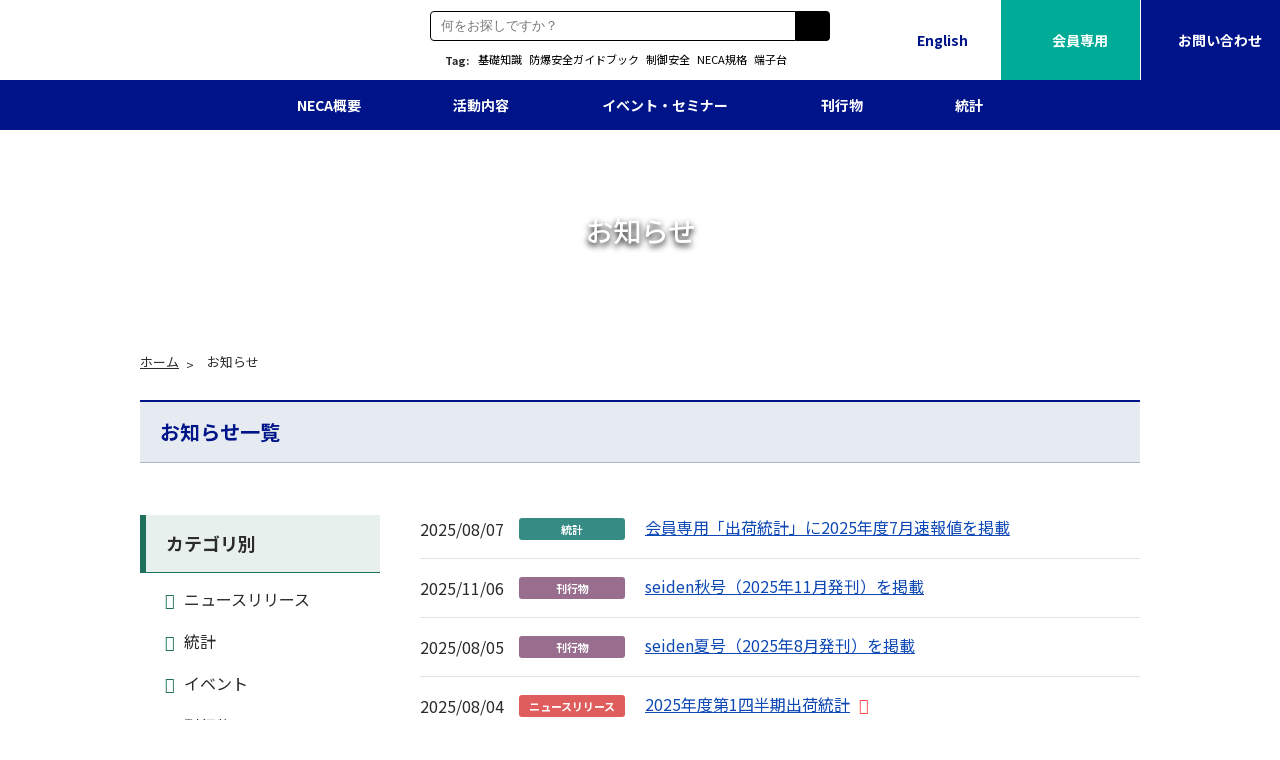

--- FILE ---
content_type: text/html; charset=UTF-8
request_url: https://www.neca.or.jp/news/page/3/
body_size: 351416
content:
<!DOCTYPE html><html lang="ja"><head>  <script defer src="https://www.googletagmanager.com/gtag/js?id=G-EXMNHLD0X7"></script> <script defer src="[data-uri]"></script> <meta charset="utf-8"><title> お知らせ アーカイブ - 3ページ目 (28ページ中) - NECA 制御技術のポータルサイト(日本電気制御技術工業会)</title><meta name="viewport" content="width=device-width,initial-scale=1.0"> <script src="https://cdn.jsdelivr.net/npm/viewport-extra@2.0.1/dist/iife/viewport-extra.min.js" defer></script> <script defer src="[data-uri]"></script> <meta name="format-detection" content="telephone=no,email=no"> <script defer src="https://ajax.googleapis.com/ajax/libs/jquery/3.5.1/jquery.min.js"></script> <meta name='robots' content='index, follow, max-image-preview:large, max-snippet:-1, max-video-preview:-1' /><link rel="canonical" href="https://www.neca.or.jp/news/page/3/" /><link rel="prev" href="https://www.neca.or.jp/news/page/2/" /><link rel="next" href="https://www.neca.or.jp/news/page/4/" /><meta property="og:locale" content="ja_JP" /><meta property="og:type" content="website" /><meta property="og:title" content="お知らせ アーカイブ - 3ページ目 (28ページ中) - NECA 制御技術のポータルサイト(日本電気制御技術工業会)" /><meta property="og:url" content="https://www.neca.or.jp/news/" /><meta property="og:site_name" content="NECA 制御技術のポータルサイト(日本電気制御技術工業会)" /><meta property="og:image" content="https://www.neca.or.jp/wp-content/uploads/ogp-1.jpg" /><meta property="og:image:width" content="1200" /><meta property="og:image:height" content="630" /><meta property="og:image:type" content="image/jpeg" /><meta name="twitter:card" content="summary_large_image" /><style media="all">@import url("https://fonts.googleapis.com/css2?family=Noto+Sans+JP:wght@400;500;700&family=Roboto+Condensed:wght@400;700&display=swap");
@charset "UTF-8";.wp-block-archives{box-sizing:border-box}.wp-block-archives-dropdown label{display:block}.wp-block-avatar{line-height:0}.wp-block-avatar,.wp-block-avatar img{box-sizing:border-box}.wp-block-avatar.aligncenter{text-align:center}.wp-block-audio{box-sizing:border-box}.wp-block-audio :where(figcaption){margin-bottom:1em;margin-top:.5em}.wp-block-audio audio{min-width:300px;width:100%}.wp-block-button__link{box-sizing:border-box;cursor:pointer;display:inline-block;text-align:center;word-break:break-word}.wp-block-button__link.aligncenter{text-align:center}.wp-block-button__link.alignright{text-align:right}:where(.wp-block-button__link){border-radius:9999px;box-shadow:none;padding:calc(.667em + 2px) calc(1.333em + 2px);text-decoration:none}.wp-block-button[style*=text-decoration] .wp-block-button__link{text-decoration:inherit}.wp-block-buttons>.wp-block-button.has-custom-width{max-width:none}.wp-block-buttons>.wp-block-button.has-custom-width .wp-block-button__link{width:100%}.wp-block-buttons>.wp-block-button.has-custom-font-size .wp-block-button__link{font-size:inherit}.wp-block-buttons>.wp-block-button.wp-block-button__width-25{width:calc(25% - var(--wp--style--block-gap, .5em)*.75)}.wp-block-buttons>.wp-block-button.wp-block-button__width-50{width:calc(50% - var(--wp--style--block-gap, .5em)*.5)}.wp-block-buttons>.wp-block-button.wp-block-button__width-75{width:calc(75% - var(--wp--style--block-gap, .5em)*.25)}.wp-block-buttons>.wp-block-button.wp-block-button__width-100{flex-basis:100%;width:100%}.wp-block-buttons.is-vertical>.wp-block-button.wp-block-button__width-25{width:25%}.wp-block-buttons.is-vertical>.wp-block-button.wp-block-button__width-50{width:50%}.wp-block-buttons.is-vertical>.wp-block-button.wp-block-button__width-75{width:75%}.wp-block-button.is-style-squared,.wp-block-button__link.wp-block-button.is-style-squared{border-radius:0}.wp-block-button.no-border-radius,.wp-block-button__link.no-border-radius{border-radius:0!important}:root :where(.wp-block-button .wp-block-button__link.is-style-outline),:root :where(.wp-block-button.is-style-outline>.wp-block-button__link){border:2px solid;padding:.667em 1.333em}:root :where(.wp-block-button .wp-block-button__link.is-style-outline:not(.has-text-color)),:root :where(.wp-block-button.is-style-outline>.wp-block-button__link:not(.has-text-color)){color:currentColor}:root :where(.wp-block-button .wp-block-button__link.is-style-outline:not(.has-background)),:root :where(.wp-block-button.is-style-outline>.wp-block-button__link:not(.has-background)){background-color:initial;background-image:none}.wp-block-buttons.is-vertical{flex-direction:column}.wp-block-buttons.is-vertical>.wp-block-button:last-child{margin-bottom:0}.wp-block-buttons>.wp-block-button{display:inline-block;margin:0}.wp-block-buttons.is-content-justification-left{justify-content:flex-start}.wp-block-buttons.is-content-justification-left.is-vertical{align-items:flex-start}.wp-block-buttons.is-content-justification-center{justify-content:center}.wp-block-buttons.is-content-justification-center.is-vertical{align-items:center}.wp-block-buttons.is-content-justification-right{justify-content:flex-end}.wp-block-buttons.is-content-justification-right.is-vertical{align-items:flex-end}.wp-block-buttons.is-content-justification-space-between{justify-content:space-between}.wp-block-buttons.aligncenter{text-align:center}.wp-block-buttons:not(.is-content-justification-space-between,.is-content-justification-right,.is-content-justification-left,.is-content-justification-center) .wp-block-button.aligncenter{margin-left:auto;margin-right:auto;width:100%}.wp-block-buttons[style*=text-decoration] .wp-block-button,.wp-block-buttons[style*=text-decoration] .wp-block-button__link{text-decoration:inherit}.wp-block-buttons.has-custom-font-size .wp-block-button__link{font-size:inherit}.wp-block-button.aligncenter,.wp-block-calendar{text-align:center}.wp-block-calendar td,.wp-block-calendar th{border:1px solid;padding:.25em}.wp-block-calendar th{font-weight:400}.wp-block-calendar caption{background-color:inherit}.wp-block-calendar table{border-collapse:collapse;width:100%}.wp-block-calendar table:where(:not(.has-text-color)){color:#40464d}.wp-block-calendar table:where(:not(.has-text-color)) td,.wp-block-calendar table:where(:not(.has-text-color)) th{border-color:#ddd}.wp-block-calendar table.has-background th{background-color:inherit}.wp-block-calendar table.has-text-color th{color:inherit}:where(.wp-block-calendar table:not(.has-background) th){background:#ddd}.wp-block-categories{box-sizing:border-box}.wp-block-categories.alignleft{margin-right:2em}.wp-block-categories.alignright{margin-left:2em}.wp-block-categories.wp-block-categories-dropdown.aligncenter{text-align:center}.wp-block-code{box-sizing:border-box}.wp-block-code code{display:block;font-family:inherit;overflow-wrap:break-word;white-space:pre-wrap}.wp-block-columns{align-items:normal!important;box-sizing:border-box;display:flex;flex-wrap:wrap!important}@media (min-width:782px){.wp-block-columns{flex-wrap:nowrap!important}}.wp-block-columns.are-vertically-aligned-top{align-items:flex-start}.wp-block-columns.are-vertically-aligned-center{align-items:center}.wp-block-columns.are-vertically-aligned-bottom{align-items:flex-end}@media (max-width:781px){.wp-block-columns:not(.is-not-stacked-on-mobile)>.wp-block-column{flex-basis:100%!important}}@media (min-width:782px){.wp-block-columns:not(.is-not-stacked-on-mobile)>.wp-block-column{flex-basis:0;flex-grow:1}.wp-block-columns:not(.is-not-stacked-on-mobile)>.wp-block-column[style*=flex-basis]{flex-grow:0}}.wp-block-columns.is-not-stacked-on-mobile{flex-wrap:nowrap!important}.wp-block-columns.is-not-stacked-on-mobile>.wp-block-column{flex-basis:0;flex-grow:1}.wp-block-columns.is-not-stacked-on-mobile>.wp-block-column[style*=flex-basis]{flex-grow:0}:where(.wp-block-columns){margin-bottom:1.75em}:where(.wp-block-columns.has-background){padding:1.25em 2.375em}.wp-block-column{flex-grow:1;min-width:0;overflow-wrap:break-word;word-break:break-word}.wp-block-column.is-vertically-aligned-top{align-self:flex-start}.wp-block-column.is-vertically-aligned-center{align-self:center}.wp-block-column.is-vertically-aligned-bottom{align-self:flex-end}.wp-block-column.is-vertically-aligned-stretch{align-self:stretch}.wp-block-column.is-vertically-aligned-bottom,.wp-block-column.is-vertically-aligned-center,.wp-block-column.is-vertically-aligned-top{width:100%}.wp-block-post-comments{box-sizing:border-box}.wp-block-post-comments .alignleft{float:left}.wp-block-post-comments .alignright{float:right}.wp-block-post-comments .navigation:after{clear:both;content:"";display:table}.wp-block-post-comments .commentlist{clear:both;list-style:none;margin:0;padding:0}.wp-block-post-comments .commentlist .comment{min-height:2.25em;padding-left:3.25em}.wp-block-post-comments .commentlist .comment p{font-size:1em;line-height:1.8;margin:1em 0}.wp-block-post-comments .commentlist .children{list-style:none;margin:0;padding:0}.wp-block-post-comments .comment-author{line-height:1.5}.wp-block-post-comments .comment-author .avatar{border-radius:1.5em;display:block;float:left;height:2.5em;margin-right:.75em;margin-top:.5em;width:2.5em}.wp-block-post-comments .comment-author cite{font-style:normal}.wp-block-post-comments .comment-meta{font-size:.875em;line-height:1.5}.wp-block-post-comments .comment-meta b{font-weight:400}.wp-block-post-comments .comment-meta .comment-awaiting-moderation{display:block;margin-bottom:1em;margin-top:1em}.wp-block-post-comments .comment-body .commentmetadata{font-size:.875em}.wp-block-post-comments .comment-form-author label,.wp-block-post-comments .comment-form-comment label,.wp-block-post-comments .comment-form-email label,.wp-block-post-comments .comment-form-url label{display:block;margin-bottom:.25em}.wp-block-post-comments .comment-form input:not([type=submit]):not([type=checkbox]),.wp-block-post-comments .comment-form textarea{box-sizing:border-box;display:block;width:100%}.wp-block-post-comments .comment-form-cookies-consent{display:flex;gap:.25em}.wp-block-post-comments .comment-form-cookies-consent #wp-comment-cookies-consent{margin-top:.35em}.wp-block-post-comments .comment-reply-title{margin-bottom:0}.wp-block-post-comments .comment-reply-title :where(small){font-size:var(--wp--preset--font-size--medium,smaller);margin-left:.5em}.wp-block-post-comments .reply{font-size:.875em;margin-bottom:1.4em}.wp-block-post-comments input:not([type=submit]),.wp-block-post-comments textarea{border:1px solid #949494;font-family:inherit;font-size:1em}.wp-block-post-comments input:not([type=submit]):not([type=checkbox]),.wp-block-post-comments textarea{padding:calc(.667em + 2px)}:where(.wp-block-post-comments input[type=submit]){border:none}.wp-block-comments-pagination>.wp-block-comments-pagination-next,.wp-block-comments-pagination>.wp-block-comments-pagination-numbers,.wp-block-comments-pagination>.wp-block-comments-pagination-previous{margin-bottom:.5em;margin-right:.5em}.wp-block-comments-pagination>.wp-block-comments-pagination-next:last-child,.wp-block-comments-pagination>.wp-block-comments-pagination-numbers:last-child,.wp-block-comments-pagination>.wp-block-comments-pagination-previous:last-child{margin-right:0}.wp-block-comments-pagination .wp-block-comments-pagination-previous-arrow{display:inline-block;margin-right:1ch}.wp-block-comments-pagination .wp-block-comments-pagination-previous-arrow:not(.is-arrow-chevron){transform:scaleX(1)}.wp-block-comments-pagination .wp-block-comments-pagination-next-arrow{display:inline-block;margin-left:1ch}.wp-block-comments-pagination .wp-block-comments-pagination-next-arrow:not(.is-arrow-chevron){transform:scaleX(1)}.wp-block-comments-pagination.aligncenter{justify-content:center}.wp-block-comment-template{box-sizing:border-box;list-style:none;margin-bottom:0;max-width:100%;padding:0}.wp-block-comment-template li{clear:both}.wp-block-comment-template ol{list-style:none;margin-bottom:0;max-width:100%;padding-left:2rem}.wp-block-comment-template.alignleft{float:left}.wp-block-comment-template.aligncenter{margin-left:auto;margin-right:auto;width:-moz-fit-content;width:fit-content}.wp-block-comment-template.alignright{float:right}.wp-block-cover,.wp-block-cover-image{align-items:center;background-position:50%;box-sizing:border-box;display:flex;justify-content:center;min-height:430px;overflow:hidden;overflow:clip;padding:1em;position:relative}.wp-block-cover .has-background-dim:not([class*=-background-color]),.wp-block-cover-image .has-background-dim:not([class*=-background-color]),.wp-block-cover-image.has-background-dim:not([class*=-background-color]),.wp-block-cover.has-background-dim:not([class*=-background-color]){background-color:#000}.wp-block-cover .has-background-dim.has-background-gradient,.wp-block-cover-image .has-background-dim.has-background-gradient{background-color:initial}.wp-block-cover-image.has-background-dim:before,.wp-block-cover.has-background-dim:before{background-color:inherit;content:""}.wp-block-cover .wp-block-cover__background,.wp-block-cover .wp-block-cover__gradient-background,.wp-block-cover-image .wp-block-cover__background,.wp-block-cover-image .wp-block-cover__gradient-background,.wp-block-cover-image.has-background-dim:not(.has-background-gradient):before,.wp-block-cover.has-background-dim:not(.has-background-gradient):before{bottom:0;left:0;opacity:.5;position:absolute;right:0;top:0;z-index:1}.wp-block-cover-image.has-background-dim.has-background-dim-10 .wp-block-cover__background,.wp-block-cover-image.has-background-dim.has-background-dim-10 .wp-block-cover__gradient-background,.wp-block-cover-image.has-background-dim.has-background-dim-10:not(.has-background-gradient):before,.wp-block-cover.has-background-dim.has-background-dim-10 .wp-block-cover__background,.wp-block-cover.has-background-dim.has-background-dim-10 .wp-block-cover__gradient-background,.wp-block-cover.has-background-dim.has-background-dim-10:not(.has-background-gradient):before{opacity:.1}.wp-block-cover-image.has-background-dim.has-background-dim-20 .wp-block-cover__background,.wp-block-cover-image.has-background-dim.has-background-dim-20 .wp-block-cover__gradient-background,.wp-block-cover-image.has-background-dim.has-background-dim-20:not(.has-background-gradient):before,.wp-block-cover.has-background-dim.has-background-dim-20 .wp-block-cover__background,.wp-block-cover.has-background-dim.has-background-dim-20 .wp-block-cover__gradient-background,.wp-block-cover.has-background-dim.has-background-dim-20:not(.has-background-gradient):before{opacity:.2}.wp-block-cover-image.has-background-dim.has-background-dim-30 .wp-block-cover__background,.wp-block-cover-image.has-background-dim.has-background-dim-30 .wp-block-cover__gradient-background,.wp-block-cover-image.has-background-dim.has-background-dim-30:not(.has-background-gradient):before,.wp-block-cover.has-background-dim.has-background-dim-30 .wp-block-cover__background,.wp-block-cover.has-background-dim.has-background-dim-30 .wp-block-cover__gradient-background,.wp-block-cover.has-background-dim.has-background-dim-30:not(.has-background-gradient):before{opacity:.3}.wp-block-cover-image.has-background-dim.has-background-dim-40 .wp-block-cover__background,.wp-block-cover-image.has-background-dim.has-background-dim-40 .wp-block-cover__gradient-background,.wp-block-cover-image.has-background-dim.has-background-dim-40:not(.has-background-gradient):before,.wp-block-cover.has-background-dim.has-background-dim-40 .wp-block-cover__background,.wp-block-cover.has-background-dim.has-background-dim-40 .wp-block-cover__gradient-background,.wp-block-cover.has-background-dim.has-background-dim-40:not(.has-background-gradient):before{opacity:.4}.wp-block-cover-image.has-background-dim.has-background-dim-50 .wp-block-cover__background,.wp-block-cover-image.has-background-dim.has-background-dim-50 .wp-block-cover__gradient-background,.wp-block-cover-image.has-background-dim.has-background-dim-50:not(.has-background-gradient):before,.wp-block-cover.has-background-dim.has-background-dim-50 .wp-block-cover__background,.wp-block-cover.has-background-dim.has-background-dim-50 .wp-block-cover__gradient-background,.wp-block-cover.has-background-dim.has-background-dim-50:not(.has-background-gradient):before{opacity:.5}.wp-block-cover-image.has-background-dim.has-background-dim-60 .wp-block-cover__background,.wp-block-cover-image.has-background-dim.has-background-dim-60 .wp-block-cover__gradient-background,.wp-block-cover-image.has-background-dim.has-background-dim-60:not(.has-background-gradient):before,.wp-block-cover.has-background-dim.has-background-dim-60 .wp-block-cover__background,.wp-block-cover.has-background-dim.has-background-dim-60 .wp-block-cover__gradient-background,.wp-block-cover.has-background-dim.has-background-dim-60:not(.has-background-gradient):before{opacity:.6}.wp-block-cover-image.has-background-dim.has-background-dim-70 .wp-block-cover__background,.wp-block-cover-image.has-background-dim.has-background-dim-70 .wp-block-cover__gradient-background,.wp-block-cover-image.has-background-dim.has-background-dim-70:not(.has-background-gradient):before,.wp-block-cover.has-background-dim.has-background-dim-70 .wp-block-cover__background,.wp-block-cover.has-background-dim.has-background-dim-70 .wp-block-cover__gradient-background,.wp-block-cover.has-background-dim.has-background-dim-70:not(.has-background-gradient):before{opacity:.7}.wp-block-cover-image.has-background-dim.has-background-dim-80 .wp-block-cover__background,.wp-block-cover-image.has-background-dim.has-background-dim-80 .wp-block-cover__gradient-background,.wp-block-cover-image.has-background-dim.has-background-dim-80:not(.has-background-gradient):before,.wp-block-cover.has-background-dim.has-background-dim-80 .wp-block-cover__background,.wp-block-cover.has-background-dim.has-background-dim-80 .wp-block-cover__gradient-background,.wp-block-cover.has-background-dim.has-background-dim-80:not(.has-background-gradient):before{opacity:.8}.wp-block-cover-image.has-background-dim.has-background-dim-90 .wp-block-cover__background,.wp-block-cover-image.has-background-dim.has-background-dim-90 .wp-block-cover__gradient-background,.wp-block-cover-image.has-background-dim.has-background-dim-90:not(.has-background-gradient):before,.wp-block-cover.has-background-dim.has-background-dim-90 .wp-block-cover__background,.wp-block-cover.has-background-dim.has-background-dim-90 .wp-block-cover__gradient-background,.wp-block-cover.has-background-dim.has-background-dim-90:not(.has-background-gradient):before{opacity:.9}.wp-block-cover-image.has-background-dim.has-background-dim-100 .wp-block-cover__background,.wp-block-cover-image.has-background-dim.has-background-dim-100 .wp-block-cover__gradient-background,.wp-block-cover-image.has-background-dim.has-background-dim-100:not(.has-background-gradient):before,.wp-block-cover.has-background-dim.has-background-dim-100 .wp-block-cover__background,.wp-block-cover.has-background-dim.has-background-dim-100 .wp-block-cover__gradient-background,.wp-block-cover.has-background-dim.has-background-dim-100:not(.has-background-gradient):before{opacity:1}.wp-block-cover .wp-block-cover__background.has-background-dim.has-background-dim-0,.wp-block-cover .wp-block-cover__gradient-background.has-background-dim.has-background-dim-0,.wp-block-cover-image .wp-block-cover__background.has-background-dim.has-background-dim-0,.wp-block-cover-image .wp-block-cover__gradient-background.has-background-dim.has-background-dim-0{opacity:0}.wp-block-cover .wp-block-cover__background.has-background-dim.has-background-dim-10,.wp-block-cover .wp-block-cover__gradient-background.has-background-dim.has-background-dim-10,.wp-block-cover-image .wp-block-cover__background.has-background-dim.has-background-dim-10,.wp-block-cover-image .wp-block-cover__gradient-background.has-background-dim.has-background-dim-10{opacity:.1}.wp-block-cover .wp-block-cover__background.has-background-dim.has-background-dim-20,.wp-block-cover .wp-block-cover__gradient-background.has-background-dim.has-background-dim-20,.wp-block-cover-image .wp-block-cover__background.has-background-dim.has-background-dim-20,.wp-block-cover-image .wp-block-cover__gradient-background.has-background-dim.has-background-dim-20{opacity:.2}.wp-block-cover .wp-block-cover__background.has-background-dim.has-background-dim-30,.wp-block-cover .wp-block-cover__gradient-background.has-background-dim.has-background-dim-30,.wp-block-cover-image .wp-block-cover__background.has-background-dim.has-background-dim-30,.wp-block-cover-image .wp-block-cover__gradient-background.has-background-dim.has-background-dim-30{opacity:.3}.wp-block-cover .wp-block-cover__background.has-background-dim.has-background-dim-40,.wp-block-cover .wp-block-cover__gradient-background.has-background-dim.has-background-dim-40,.wp-block-cover-image .wp-block-cover__background.has-background-dim.has-background-dim-40,.wp-block-cover-image .wp-block-cover__gradient-background.has-background-dim.has-background-dim-40{opacity:.4}.wp-block-cover .wp-block-cover__background.has-background-dim.has-background-dim-50,.wp-block-cover .wp-block-cover__gradient-background.has-background-dim.has-background-dim-50,.wp-block-cover-image .wp-block-cover__background.has-background-dim.has-background-dim-50,.wp-block-cover-image .wp-block-cover__gradient-background.has-background-dim.has-background-dim-50{opacity:.5}.wp-block-cover .wp-block-cover__background.has-background-dim.has-background-dim-60,.wp-block-cover .wp-block-cover__gradient-background.has-background-dim.has-background-dim-60,.wp-block-cover-image .wp-block-cover__background.has-background-dim.has-background-dim-60,.wp-block-cover-image .wp-block-cover__gradient-background.has-background-dim.has-background-dim-60{opacity:.6}.wp-block-cover .wp-block-cover__background.has-background-dim.has-background-dim-70,.wp-block-cover .wp-block-cover__gradient-background.has-background-dim.has-background-dim-70,.wp-block-cover-image .wp-block-cover__background.has-background-dim.has-background-dim-70,.wp-block-cover-image .wp-block-cover__gradient-background.has-background-dim.has-background-dim-70{opacity:.7}.wp-block-cover .wp-block-cover__background.has-background-dim.has-background-dim-80,.wp-block-cover .wp-block-cover__gradient-background.has-background-dim.has-background-dim-80,.wp-block-cover-image .wp-block-cover__background.has-background-dim.has-background-dim-80,.wp-block-cover-image .wp-block-cover__gradient-background.has-background-dim.has-background-dim-80{opacity:.8}.wp-block-cover .wp-block-cover__background.has-background-dim.has-background-dim-90,.wp-block-cover .wp-block-cover__gradient-background.has-background-dim.has-background-dim-90,.wp-block-cover-image .wp-block-cover__background.has-background-dim.has-background-dim-90,.wp-block-cover-image .wp-block-cover__gradient-background.has-background-dim.has-background-dim-90{opacity:.9}.wp-block-cover .wp-block-cover__background.has-background-dim.has-background-dim-100,.wp-block-cover .wp-block-cover__gradient-background.has-background-dim.has-background-dim-100,.wp-block-cover-image .wp-block-cover__background.has-background-dim.has-background-dim-100,.wp-block-cover-image .wp-block-cover__gradient-background.has-background-dim.has-background-dim-100{opacity:1}.wp-block-cover-image.alignleft,.wp-block-cover-image.alignright,.wp-block-cover.alignleft,.wp-block-cover.alignright{max-width:420px;width:100%}.wp-block-cover-image.aligncenter,.wp-block-cover-image.alignleft,.wp-block-cover-image.alignright,.wp-block-cover.aligncenter,.wp-block-cover.alignleft,.wp-block-cover.alignright{display:flex}.wp-block-cover .wp-block-cover__inner-container,.wp-block-cover-image .wp-block-cover__inner-container{color:inherit;width:100%;z-index:1}.wp-block-cover-image.is-position-top-left,.wp-block-cover.is-position-top-left{align-items:flex-start;justify-content:flex-start}.wp-block-cover-image.is-position-top-center,.wp-block-cover.is-position-top-center{align-items:flex-start;justify-content:center}.wp-block-cover-image.is-position-top-right,.wp-block-cover.is-position-top-right{align-items:flex-start;justify-content:flex-end}.wp-block-cover-image.is-position-center-left,.wp-block-cover.is-position-center-left{align-items:center;justify-content:flex-start}.wp-block-cover-image.is-position-center-center,.wp-block-cover.is-position-center-center{align-items:center;justify-content:center}.wp-block-cover-image.is-position-center-right,.wp-block-cover.is-position-center-right{align-items:center;justify-content:flex-end}.wp-block-cover-image.is-position-bottom-left,.wp-block-cover.is-position-bottom-left{align-items:flex-end;justify-content:flex-start}.wp-block-cover-image.is-position-bottom-center,.wp-block-cover.is-position-bottom-center{align-items:flex-end;justify-content:center}.wp-block-cover-image.is-position-bottom-right,.wp-block-cover.is-position-bottom-right{align-items:flex-end;justify-content:flex-end}.wp-block-cover-image.has-custom-content-position.has-custom-content-position .wp-block-cover__inner-container,.wp-block-cover.has-custom-content-position.has-custom-content-position .wp-block-cover__inner-container{margin:0}.wp-block-cover-image.has-custom-content-position.has-custom-content-position.is-position-bottom-left .wp-block-cover__inner-container,.wp-block-cover-image.has-custom-content-position.has-custom-content-position.is-position-bottom-right .wp-block-cover__inner-container,.wp-block-cover-image.has-custom-content-position.has-custom-content-position.is-position-center-left .wp-block-cover__inner-container,.wp-block-cover-image.has-custom-content-position.has-custom-content-position.is-position-center-right .wp-block-cover__inner-container,.wp-block-cover-image.has-custom-content-position.has-custom-content-position.is-position-top-left .wp-block-cover__inner-container,.wp-block-cover-image.has-custom-content-position.has-custom-content-position.is-position-top-right .wp-block-cover__inner-container,.wp-block-cover.has-custom-content-position.has-custom-content-position.is-position-bottom-left .wp-block-cover__inner-container,.wp-block-cover.has-custom-content-position.has-custom-content-position.is-position-bottom-right .wp-block-cover__inner-container,.wp-block-cover.has-custom-content-position.has-custom-content-position.is-position-center-left .wp-block-cover__inner-container,.wp-block-cover.has-custom-content-position.has-custom-content-position.is-position-center-right .wp-block-cover__inner-container,.wp-block-cover.has-custom-content-position.has-custom-content-position.is-position-top-left .wp-block-cover__inner-container,.wp-block-cover.has-custom-content-position.has-custom-content-position.is-position-top-right .wp-block-cover__inner-container{margin:0;width:auto}.wp-block-cover .wp-block-cover__image-background,.wp-block-cover video.wp-block-cover__video-background,.wp-block-cover-image .wp-block-cover__image-background,.wp-block-cover-image video.wp-block-cover__video-background{border:none;bottom:0;box-shadow:none;height:100%;left:0;margin:0;max-height:none;max-width:none;object-fit:cover;outline:none;padding:0;position:absolute;right:0;top:0;width:100%}.wp-block-cover-image.has-parallax,.wp-block-cover.has-parallax,.wp-block-cover__image-background.has-parallax,video.wp-block-cover__video-background.has-parallax{background-attachment:fixed;background-repeat:no-repeat;background-size:cover}@supports (-webkit-touch-callout:inherit){.wp-block-cover-image.has-parallax,.wp-block-cover.has-parallax,.wp-block-cover__image-background.has-parallax,video.wp-block-cover__video-background.has-parallax{background-attachment:scroll}}@media (prefers-reduced-motion:reduce){.wp-block-cover-image.has-parallax,.wp-block-cover.has-parallax,.wp-block-cover__image-background.has-parallax,video.wp-block-cover__video-background.has-parallax{background-attachment:scroll}}.wp-block-cover-image.is-repeated,.wp-block-cover.is-repeated,.wp-block-cover__image-background.is-repeated,video.wp-block-cover__video-background.is-repeated{background-repeat:repeat;background-size:auto}.wp-block-cover__image-background,.wp-block-cover__video-background{z-index:0}.wp-block-cover-image-text,.wp-block-cover-image-text a,.wp-block-cover-image-text a:active,.wp-block-cover-image-text a:focus,.wp-block-cover-image-text a:hover,.wp-block-cover-text,.wp-block-cover-text a,.wp-block-cover-text a:active,.wp-block-cover-text a:focus,.wp-block-cover-text a:hover,section.wp-block-cover-image h2,section.wp-block-cover-image h2 a,section.wp-block-cover-image h2 a:active,section.wp-block-cover-image h2 a:focus,section.wp-block-cover-image h2 a:hover{color:#fff}.wp-block-cover-image .wp-block-cover.has-left-content{justify-content:flex-start}.wp-block-cover-image .wp-block-cover.has-right-content{justify-content:flex-end}.wp-block-cover-image.has-left-content .wp-block-cover-image-text,.wp-block-cover.has-left-content .wp-block-cover-text,section.wp-block-cover-image.has-left-content>h2{margin-left:0;text-align:left}.wp-block-cover-image.has-right-content .wp-block-cover-image-text,.wp-block-cover.has-right-content .wp-block-cover-text,section.wp-block-cover-image.has-right-content>h2{margin-right:0;text-align:right}.wp-block-cover .wp-block-cover-text,.wp-block-cover-image .wp-block-cover-image-text,section.wp-block-cover-image>h2{font-size:2em;line-height:1.25;margin-bottom:0;max-width:840px;padding:.44em;text-align:center;z-index:1}:where(.wp-block-cover-image:not(.has-text-color)),:where(.wp-block-cover:not(.has-text-color)){color:#fff}:where(.wp-block-cover-image.is-light:not(.has-text-color)),:where(.wp-block-cover.is-light:not(.has-text-color)){color:#000}:root :where(.wp-block-cover h1:not(.has-text-color)),:root :where(.wp-block-cover h2:not(.has-text-color)),:root :where(.wp-block-cover h3:not(.has-text-color)),:root :where(.wp-block-cover h4:not(.has-text-color)),:root :where(.wp-block-cover h5:not(.has-text-color)),:root :where(.wp-block-cover h6:not(.has-text-color)),:root :where(.wp-block-cover p:not(.has-text-color)){color:inherit}.wp-block-details{box-sizing:border-box}.wp-block-details summary{cursor:pointer}.wp-block-embed.alignleft,.wp-block-embed.alignright,.wp-block[data-align=left]>[data-type="core/embed"],.wp-block[data-align=right]>[data-type="core/embed"]{max-width:360px;width:100%}.wp-block-embed.alignleft .wp-block-embed__wrapper,.wp-block-embed.alignright .wp-block-embed__wrapper,.wp-block[data-align=left]>[data-type="core/embed"] .wp-block-embed__wrapper,.wp-block[data-align=right]>[data-type="core/embed"] .wp-block-embed__wrapper{min-width:280px}.wp-block-cover .wp-block-embed{min-height:240px;min-width:320px}.wp-block-embed{overflow-wrap:break-word}.wp-block-embed :where(figcaption){margin-bottom:1em;margin-top:.5em}.wp-block-embed iframe{max-width:100%}.wp-block-embed__wrapper{position:relative}.wp-embed-responsive .wp-has-aspect-ratio .wp-block-embed__wrapper:before{content:"";display:block;padding-top:50%}.wp-embed-responsive .wp-has-aspect-ratio iframe{bottom:0;height:100%;left:0;position:absolute;right:0;top:0;width:100%}.wp-embed-responsive .wp-embed-aspect-21-9 .wp-block-embed__wrapper:before{padding-top:42.85%}.wp-embed-responsive .wp-embed-aspect-18-9 .wp-block-embed__wrapper:before{padding-top:50%}.wp-embed-responsive .wp-embed-aspect-16-9 .wp-block-embed__wrapper:before{padding-top:56.25%}.wp-embed-responsive .wp-embed-aspect-4-3 .wp-block-embed__wrapper:before{padding-top:75%}.wp-embed-responsive .wp-embed-aspect-1-1 .wp-block-embed__wrapper:before{padding-top:100%}.wp-embed-responsive .wp-embed-aspect-9-16 .wp-block-embed__wrapper:before{padding-top:177.77%}.wp-embed-responsive .wp-embed-aspect-1-2 .wp-block-embed__wrapper:before{padding-top:200%}.wp-block-file{box-sizing:border-box}.wp-block-file:not(.wp-element-button){font-size:.8em}.wp-block-file.aligncenter{text-align:center}.wp-block-file.alignright{text-align:right}.wp-block-file *+.wp-block-file__button{margin-left:.75em}:where(.wp-block-file){margin-bottom:1.5em}.wp-block-file__embed{margin-bottom:1em}:where(.wp-block-file__button){border-radius:2em;display:inline-block;padding:.5em 1em}:where(.wp-block-file__button):is(a):active,:where(.wp-block-file__button):is(a):focus,:where(.wp-block-file__button):is(a):hover,:where(.wp-block-file__button):is(a):visited{box-shadow:none;color:#fff;opacity:.85;text-decoration:none}.wp-block-form-input__label{display:flex;flex-direction:column;gap:.25em;margin-bottom:.5em;width:100%}.wp-block-form-input__label.is-label-inline{align-items:center;flex-direction:row;gap:.5em}.wp-block-form-input__label.is-label-inline .wp-block-form-input__label-content{margin-bottom:.5em}.wp-block-form-input__label:has(input[type=checkbox]){flex-direction:row-reverse;width:-moz-fit-content;width:fit-content}.wp-block-form-input__label-content{width:-moz-fit-content;width:fit-content}.wp-block-form-input__input{font-size:1em;margin-bottom:.5em;padding:0 .5em}.wp-block-form-input__input[type=date],.wp-block-form-input__input[type=datetime-local],.wp-block-form-input__input[type=datetime],.wp-block-form-input__input[type=email],.wp-block-form-input__input[type=month],.wp-block-form-input__input[type=number],.wp-block-form-input__input[type=password],.wp-block-form-input__input[type=search],.wp-block-form-input__input[type=tel],.wp-block-form-input__input[type=text],.wp-block-form-input__input[type=time],.wp-block-form-input__input[type=url],.wp-block-form-input__input[type=week]{border:1px solid;line-height:2;min-height:2em}textarea.wp-block-form-input__input{min-height:10em}.blocks-gallery-grid:not(.has-nested-images),.wp-block-gallery:not(.has-nested-images){display:flex;flex-wrap:wrap;list-style-type:none;margin:0;padding:0}.blocks-gallery-grid:not(.has-nested-images) .blocks-gallery-image,.blocks-gallery-grid:not(.has-nested-images) .blocks-gallery-item,.wp-block-gallery:not(.has-nested-images) .blocks-gallery-image,.wp-block-gallery:not(.has-nested-images) .blocks-gallery-item{display:flex;flex-direction:column;flex-grow:1;justify-content:center;margin:0 1em 1em 0;position:relative;width:calc(50% - 1em)}.blocks-gallery-grid:not(.has-nested-images) .blocks-gallery-image:nth-of-type(2n),.blocks-gallery-grid:not(.has-nested-images) .blocks-gallery-item:nth-of-type(2n),.wp-block-gallery:not(.has-nested-images) .blocks-gallery-image:nth-of-type(2n),.wp-block-gallery:not(.has-nested-images) .blocks-gallery-item:nth-of-type(2n){margin-right:0}.blocks-gallery-grid:not(.has-nested-images) .blocks-gallery-image figure,.blocks-gallery-grid:not(.has-nested-images) .blocks-gallery-item figure,.wp-block-gallery:not(.has-nested-images) .blocks-gallery-image figure,.wp-block-gallery:not(.has-nested-images) .blocks-gallery-item figure{align-items:flex-end;display:flex;height:100%;justify-content:flex-start;margin:0}.blocks-gallery-grid:not(.has-nested-images) .blocks-gallery-image img,.blocks-gallery-grid:not(.has-nested-images) .blocks-gallery-item img,.wp-block-gallery:not(.has-nested-images) .blocks-gallery-image img,.wp-block-gallery:not(.has-nested-images) .blocks-gallery-item img{display:block;height:auto;max-width:100%;width:auto}.blocks-gallery-grid:not(.has-nested-images) .blocks-gallery-image figcaption,.blocks-gallery-grid:not(.has-nested-images) .blocks-gallery-item figcaption,.wp-block-gallery:not(.has-nested-images) .blocks-gallery-image figcaption,.wp-block-gallery:not(.has-nested-images) .blocks-gallery-item figcaption{background:linear-gradient(0deg,#000000b3,#0000004d 70%,#0000);bottom:0;box-sizing:border-box;color:#fff;font-size:.8em;margin:0;max-height:100%;overflow:auto;padding:3em .77em .7em;position:absolute;text-align:center;width:100%;z-index:2}.blocks-gallery-grid:not(.has-nested-images) .blocks-gallery-image figcaption img,.blocks-gallery-grid:not(.has-nested-images) .blocks-gallery-item figcaption img,.wp-block-gallery:not(.has-nested-images) .blocks-gallery-image figcaption img,.wp-block-gallery:not(.has-nested-images) .blocks-gallery-item figcaption img{display:inline}.blocks-gallery-grid:not(.has-nested-images) figcaption,.wp-block-gallery:not(.has-nested-images) figcaption{flex-grow:1}.blocks-gallery-grid:not(.has-nested-images).is-cropped .blocks-gallery-image a,.blocks-gallery-grid:not(.has-nested-images).is-cropped .blocks-gallery-image img,.blocks-gallery-grid:not(.has-nested-images).is-cropped .blocks-gallery-item a,.blocks-gallery-grid:not(.has-nested-images).is-cropped .blocks-gallery-item img,.wp-block-gallery:not(.has-nested-images).is-cropped .blocks-gallery-image a,.wp-block-gallery:not(.has-nested-images).is-cropped .blocks-gallery-image img,.wp-block-gallery:not(.has-nested-images).is-cropped .blocks-gallery-item a,.wp-block-gallery:not(.has-nested-images).is-cropped .blocks-gallery-item img{flex:1;height:100%;object-fit:cover;width:100%}.blocks-gallery-grid:not(.has-nested-images).columns-1 .blocks-gallery-image,.blocks-gallery-grid:not(.has-nested-images).columns-1 .blocks-gallery-item,.wp-block-gallery:not(.has-nested-images).columns-1 .blocks-gallery-image,.wp-block-gallery:not(.has-nested-images).columns-1 .blocks-gallery-item{margin-right:0;width:100%}@media (min-width:600px){.blocks-gallery-grid:not(.has-nested-images).columns-3 .blocks-gallery-image,.blocks-gallery-grid:not(.has-nested-images).columns-3 .blocks-gallery-item,.wp-block-gallery:not(.has-nested-images).columns-3 .blocks-gallery-image,.wp-block-gallery:not(.has-nested-images).columns-3 .blocks-gallery-item{margin-right:1em;width:calc(33.33333% - .66667em)}.blocks-gallery-grid:not(.has-nested-images).columns-4 .blocks-gallery-image,.blocks-gallery-grid:not(.has-nested-images).columns-4 .blocks-gallery-item,.wp-block-gallery:not(.has-nested-images).columns-4 .blocks-gallery-image,.wp-block-gallery:not(.has-nested-images).columns-4 .blocks-gallery-item{margin-right:1em;width:calc(25% - .75em)}.blocks-gallery-grid:not(.has-nested-images).columns-5 .blocks-gallery-image,.blocks-gallery-grid:not(.has-nested-images).columns-5 .blocks-gallery-item,.wp-block-gallery:not(.has-nested-images).columns-5 .blocks-gallery-image,.wp-block-gallery:not(.has-nested-images).columns-5 .blocks-gallery-item{margin-right:1em;width:calc(20% - .8em)}.blocks-gallery-grid:not(.has-nested-images).columns-6 .blocks-gallery-image,.blocks-gallery-grid:not(.has-nested-images).columns-6 .blocks-gallery-item,.wp-block-gallery:not(.has-nested-images).columns-6 .blocks-gallery-image,.wp-block-gallery:not(.has-nested-images).columns-6 .blocks-gallery-item{margin-right:1em;width:calc(16.66667% - .83333em)}.blocks-gallery-grid:not(.has-nested-images).columns-7 .blocks-gallery-image,.blocks-gallery-grid:not(.has-nested-images).columns-7 .blocks-gallery-item,.wp-block-gallery:not(.has-nested-images).columns-7 .blocks-gallery-image,.wp-block-gallery:not(.has-nested-images).columns-7 .blocks-gallery-item{margin-right:1em;width:calc(14.28571% - .85714em)}.blocks-gallery-grid:not(.has-nested-images).columns-8 .blocks-gallery-image,.blocks-gallery-grid:not(.has-nested-images).columns-8 .blocks-gallery-item,.wp-block-gallery:not(.has-nested-images).columns-8 .blocks-gallery-image,.wp-block-gallery:not(.has-nested-images).columns-8 .blocks-gallery-item{margin-right:1em;width:calc(12.5% - .875em)}.blocks-gallery-grid:not(.has-nested-images).columns-1 .blocks-gallery-image:nth-of-type(1n),.blocks-gallery-grid:not(.has-nested-images).columns-1 .blocks-gallery-item:nth-of-type(1n),.blocks-gallery-grid:not(.has-nested-images).columns-2 .blocks-gallery-image:nth-of-type(2n),.blocks-gallery-grid:not(.has-nested-images).columns-2 .blocks-gallery-item:nth-of-type(2n),.blocks-gallery-grid:not(.has-nested-images).columns-3 .blocks-gallery-image:nth-of-type(3n),.blocks-gallery-grid:not(.has-nested-images).columns-3 .blocks-gallery-item:nth-of-type(3n),.blocks-gallery-grid:not(.has-nested-images).columns-4 .blocks-gallery-image:nth-of-type(4n),.blocks-gallery-grid:not(.has-nested-images).columns-4 .blocks-gallery-item:nth-of-type(4n),.blocks-gallery-grid:not(.has-nested-images).columns-5 .blocks-gallery-image:nth-of-type(5n),.blocks-gallery-grid:not(.has-nested-images).columns-5 .blocks-gallery-item:nth-of-type(5n),.blocks-gallery-grid:not(.has-nested-images).columns-6 .blocks-gallery-image:nth-of-type(6n),.blocks-gallery-grid:not(.has-nested-images).columns-6 .blocks-gallery-item:nth-of-type(6n),.blocks-gallery-grid:not(.has-nested-images).columns-7 .blocks-gallery-image:nth-of-type(7n),.blocks-gallery-grid:not(.has-nested-images).columns-7 .blocks-gallery-item:nth-of-type(7n),.blocks-gallery-grid:not(.has-nested-images).columns-8 .blocks-gallery-image:nth-of-type(8n),.blocks-gallery-grid:not(.has-nested-images).columns-8 .blocks-gallery-item:nth-of-type(8n),.wp-block-gallery:not(.has-nested-images).columns-1 .blocks-gallery-image:nth-of-type(1n),.wp-block-gallery:not(.has-nested-images).columns-1 .blocks-gallery-item:nth-of-type(1n),.wp-block-gallery:not(.has-nested-images).columns-2 .blocks-gallery-image:nth-of-type(2n),.wp-block-gallery:not(.has-nested-images).columns-2 .blocks-gallery-item:nth-of-type(2n),.wp-block-gallery:not(.has-nested-images).columns-3 .blocks-gallery-image:nth-of-type(3n),.wp-block-gallery:not(.has-nested-images).columns-3 .blocks-gallery-item:nth-of-type(3n),.wp-block-gallery:not(.has-nested-images).columns-4 .blocks-gallery-image:nth-of-type(4n),.wp-block-gallery:not(.has-nested-images).columns-4 .blocks-gallery-item:nth-of-type(4n),.wp-block-gallery:not(.has-nested-images).columns-5 .blocks-gallery-image:nth-of-type(5n),.wp-block-gallery:not(.has-nested-images).columns-5 .blocks-gallery-item:nth-of-type(5n),.wp-block-gallery:not(.has-nested-images).columns-6 .blocks-gallery-image:nth-of-type(6n),.wp-block-gallery:not(.has-nested-images).columns-6 .blocks-gallery-item:nth-of-type(6n),.wp-block-gallery:not(.has-nested-images).columns-7 .blocks-gallery-image:nth-of-type(7n),.wp-block-gallery:not(.has-nested-images).columns-7 .blocks-gallery-item:nth-of-type(7n),.wp-block-gallery:not(.has-nested-images).columns-8 .blocks-gallery-image:nth-of-type(8n),.wp-block-gallery:not(.has-nested-images).columns-8 .blocks-gallery-item:nth-of-type(8n){margin-right:0}}.blocks-gallery-grid:not(.has-nested-images) .blocks-gallery-image:last-child,.blocks-gallery-grid:not(.has-nested-images) .blocks-gallery-item:last-child,.wp-block-gallery:not(.has-nested-images) .blocks-gallery-image:last-child,.wp-block-gallery:not(.has-nested-images) .blocks-gallery-item:last-child{margin-right:0}.blocks-gallery-grid:not(.has-nested-images).alignleft,.blocks-gallery-grid:not(.has-nested-images).alignright,.wp-block-gallery:not(.has-nested-images).alignleft,.wp-block-gallery:not(.has-nested-images).alignright{max-width:420px;width:100%}.blocks-gallery-grid:not(.has-nested-images).aligncenter .blocks-gallery-item figure,.wp-block-gallery:not(.has-nested-images).aligncenter .blocks-gallery-item figure{justify-content:center}.wp-block-gallery:not(.is-cropped) .blocks-gallery-item{align-self:flex-start}figure.wp-block-gallery.has-nested-images{align-items:normal}.wp-block-gallery.has-nested-images figure.wp-block-image:not(#individual-image){margin:0;width:calc(50% - var(--wp--style--unstable-gallery-gap, 16px)/2)}.wp-block-gallery.has-nested-images figure.wp-block-image{box-sizing:border-box;display:flex;flex-direction:column;flex-grow:1;justify-content:center;max-width:100%;position:relative}.wp-block-gallery.has-nested-images figure.wp-block-image>a,.wp-block-gallery.has-nested-images figure.wp-block-image>div{flex-direction:column;flex-grow:1;margin:0}.wp-block-gallery.has-nested-images figure.wp-block-image img{display:block;height:auto;max-width:100%!important;width:auto}.wp-block-gallery.has-nested-images figure.wp-block-image figcaption{background:linear-gradient(0deg,#000000b3,#0000004d 70%,#0000);bottom:0;box-sizing:border-box;color:#fff;font-size:13px;left:0;margin-bottom:0;max-height:60%;overflow:auto;padding:0 8px 8px;position:absolute;scrollbar-color:#0000 #0000;scrollbar-gutter:stable both-edges;scrollbar-width:thin;text-align:center;width:100%;will-change:transform}.wp-block-gallery.has-nested-images figure.wp-block-image figcaption::-webkit-scrollbar{height:12px;width:12px}.wp-block-gallery.has-nested-images figure.wp-block-image figcaption::-webkit-scrollbar-track{background-color:initial}.wp-block-gallery.has-nested-images figure.wp-block-image figcaption::-webkit-scrollbar-thumb{background-clip:padding-box;background-color:initial;border:3px solid #0000;border-radius:8px}.wp-block-gallery.has-nested-images figure.wp-block-image figcaption:focus-within::-webkit-scrollbar-thumb,.wp-block-gallery.has-nested-images figure.wp-block-image figcaption:focus::-webkit-scrollbar-thumb,.wp-block-gallery.has-nested-images figure.wp-block-image figcaption:hover::-webkit-scrollbar-thumb{background-color:#fffc}.wp-block-gallery.has-nested-images figure.wp-block-image figcaption:focus,.wp-block-gallery.has-nested-images figure.wp-block-image figcaption:focus-within,.wp-block-gallery.has-nested-images figure.wp-block-image figcaption:hover{scrollbar-color:#fffc #0000}@media (hover:none){.wp-block-gallery.has-nested-images figure.wp-block-image figcaption{scrollbar-color:#fffc #0000}}.wp-block-gallery.has-nested-images figure.wp-block-image figcaption img{display:inline}.wp-block-gallery.has-nested-images figure.wp-block-image figcaption a{color:inherit}.wp-block-gallery.has-nested-images figure.wp-block-image.has-custom-border img{box-sizing:border-box}.wp-block-gallery.has-nested-images figure.wp-block-image.has-custom-border>a,.wp-block-gallery.has-nested-images figure.wp-block-image.has-custom-border>div,.wp-block-gallery.has-nested-images figure.wp-block-image.is-style-rounded>a,.wp-block-gallery.has-nested-images figure.wp-block-image.is-style-rounded>div{flex:1 1 auto}.wp-block-gallery.has-nested-images figure.wp-block-image.has-custom-border figcaption,.wp-block-gallery.has-nested-images figure.wp-block-image.is-style-rounded figcaption{background:none;color:inherit;flex:initial;margin:0;padding:10px 10px 9px;position:relative}.wp-block-gallery.has-nested-images figcaption{flex-basis:100%;flex-grow:1;text-align:center}.wp-block-gallery.has-nested-images:not(.is-cropped) figure.wp-block-image:not(#individual-image){margin-bottom:auto;margin-top:0}.wp-block-gallery.has-nested-images.is-cropped figure.wp-block-image:not(#individual-image){align-self:inherit}.wp-block-gallery.has-nested-images.is-cropped figure.wp-block-image:not(#individual-image)>a,.wp-block-gallery.has-nested-images.is-cropped figure.wp-block-image:not(#individual-image)>div:not(.components-drop-zone){display:flex}.wp-block-gallery.has-nested-images.is-cropped figure.wp-block-image:not(#individual-image) a,.wp-block-gallery.has-nested-images.is-cropped figure.wp-block-image:not(#individual-image) img{flex:1 0 0%;height:100%;object-fit:cover;width:100%}.wp-block-gallery.has-nested-images.columns-1 figure.wp-block-image:not(#individual-image){width:100%}@media (min-width:600px){.wp-block-gallery.has-nested-images.columns-3 figure.wp-block-image:not(#individual-image){width:calc(33.33333% - var(--wp--style--unstable-gallery-gap, 16px)*.66667)}.wp-block-gallery.has-nested-images.columns-4 figure.wp-block-image:not(#individual-image){width:calc(25% - var(--wp--style--unstable-gallery-gap, 16px)*.75)}.wp-block-gallery.has-nested-images.columns-5 figure.wp-block-image:not(#individual-image){width:calc(20% - var(--wp--style--unstable-gallery-gap, 16px)*.8)}.wp-block-gallery.has-nested-images.columns-6 figure.wp-block-image:not(#individual-image){width:calc(16.66667% - var(--wp--style--unstable-gallery-gap, 16px)*.83333)}.wp-block-gallery.has-nested-images.columns-7 figure.wp-block-image:not(#individual-image){width:calc(14.28571% - var(--wp--style--unstable-gallery-gap, 16px)*.85714)}.wp-block-gallery.has-nested-images.columns-8 figure.wp-block-image:not(#individual-image){width:calc(12.5% - var(--wp--style--unstable-gallery-gap, 16px)*.875)}.wp-block-gallery.has-nested-images.columns-default figure.wp-block-image:not(#individual-image){width:calc(33.33% - var(--wp--style--unstable-gallery-gap, 16px)*.66667)}.wp-block-gallery.has-nested-images.columns-default figure.wp-block-image:not(#individual-image):first-child:nth-last-child(2),.wp-block-gallery.has-nested-images.columns-default figure.wp-block-image:not(#individual-image):first-child:nth-last-child(2)~figure.wp-block-image:not(#individual-image){width:calc(50% - var(--wp--style--unstable-gallery-gap, 16px)*.5)}.wp-block-gallery.has-nested-images.columns-default figure.wp-block-image:not(#individual-image):first-child:last-child{width:100%}}.wp-block-gallery.has-nested-images.alignleft,.wp-block-gallery.has-nested-images.alignright{max-width:420px;width:100%}.wp-block-gallery.has-nested-images.aligncenter{justify-content:center}.wp-block-group{box-sizing:border-box}:where(.wp-block-group.wp-block-group-is-layout-constrained){position:relative}h1.has-background,h2.has-background,h3.has-background,h4.has-background,h5.has-background,h6.has-background{padding:1.25em 2.375em}h1.has-text-align-left[style*=writing-mode]:where([style*=vertical-lr]),h1.has-text-align-right[style*=writing-mode]:where([style*=vertical-rl]),h2.has-text-align-left[style*=writing-mode]:where([style*=vertical-lr]),h2.has-text-align-right[style*=writing-mode]:where([style*=vertical-rl]),h3.has-text-align-left[style*=writing-mode]:where([style*=vertical-lr]),h3.has-text-align-right[style*=writing-mode]:where([style*=vertical-rl]),h4.has-text-align-left[style*=writing-mode]:where([style*=vertical-lr]),h4.has-text-align-right[style*=writing-mode]:where([style*=vertical-rl]),h5.has-text-align-left[style*=writing-mode]:where([style*=vertical-lr]),h5.has-text-align-right[style*=writing-mode]:where([style*=vertical-rl]),h6.has-text-align-left[style*=writing-mode]:where([style*=vertical-lr]),h6.has-text-align-right[style*=writing-mode]:where([style*=vertical-rl]){rotate:180deg}.wp-block-image img{box-sizing:border-box;height:auto;max-width:100%;vertical-align:bottom}.wp-block-image[style*=border-radius] img,.wp-block-image[style*=border-radius]>a{border-radius:inherit}.wp-block-image.has-custom-border img{box-sizing:border-box}.wp-block-image.aligncenter{text-align:center}.wp-block-image.alignfull img,.wp-block-image.alignwide img{height:auto;width:100%}.wp-block-image .aligncenter,.wp-block-image .alignleft,.wp-block-image .alignright,.wp-block-image.aligncenter,.wp-block-image.alignleft,.wp-block-image.alignright{display:table}.wp-block-image .aligncenter>figcaption,.wp-block-image .alignleft>figcaption,.wp-block-image .alignright>figcaption,.wp-block-image.aligncenter>figcaption,.wp-block-image.alignleft>figcaption,.wp-block-image.alignright>figcaption{caption-side:bottom;display:table-caption}.wp-block-image .alignleft{float:left;margin:.5em 1em .5em 0}.wp-block-image .alignright{float:right;margin:.5em 0 .5em 1em}.wp-block-image .aligncenter{margin-left:auto;margin-right:auto}.wp-block-image :where(figcaption){margin-bottom:1em;margin-top:.5em}.wp-block-image.is-style-circle-mask img{border-radius:9999px}@supports ((-webkit-mask-image:none) or (mask-image:none)) or (-webkit-mask-image:none){.wp-block-image.is-style-circle-mask img{border-radius:0;-webkit-mask-image:url('data:image/svg+xml;utf8,<svg viewBox="0 0 100 100" xmlns="http://www.w3.org/2000/svg"><circle cx="50" cy="50" r="50"/></svg>');mask-image:url('data:image/svg+xml;utf8,<svg viewBox="0 0 100 100" xmlns="http://www.w3.org/2000/svg"><circle cx="50" cy="50" r="50"/></svg>');mask-mode:alpha;-webkit-mask-position:center;mask-position:center;-webkit-mask-repeat:no-repeat;mask-repeat:no-repeat;-webkit-mask-size:contain;mask-size:contain}}:root :where(.wp-block-image.is-style-rounded img,.wp-block-image .is-style-rounded img){border-radius:9999px}.wp-block-image figure{margin:0}.wp-lightbox-container{display:flex;flex-direction:column;position:relative}.wp-lightbox-container img{cursor:zoom-in}.wp-lightbox-container img:hover+button{opacity:1}.wp-lightbox-container button{align-items:center;-webkit-backdrop-filter:blur(16px) saturate(180%);backdrop-filter:blur(16px) saturate(180%);background-color:#5a5a5a40;border:none;border-radius:4px;cursor:zoom-in;display:flex;height:20px;justify-content:center;opacity:0;padding:0;position:absolute;right:16px;text-align:center;top:16px;transition:opacity .2s ease;width:20px;z-index:100}.wp-lightbox-container button:focus-visible{outline:3px auto #5a5a5a40;outline:3px auto -webkit-focus-ring-color;outline-offset:3px}.wp-lightbox-container button:hover{cursor:pointer;opacity:1}.wp-lightbox-container button:focus{opacity:1}.wp-lightbox-container button:focus,.wp-lightbox-container button:hover,.wp-lightbox-container button:not(:hover):not(:active):not(.has-background){background-color:#5a5a5a40;border:none}.wp-lightbox-overlay{box-sizing:border-box;cursor:zoom-out;height:100vh;left:0;overflow:hidden;position:fixed;top:0;visibility:hidden;width:100%;z-index:100000}.wp-lightbox-overlay .close-button{align-items:center;cursor:pointer;display:flex;justify-content:center;min-height:40px;min-width:40px;padding:0;position:absolute;right:calc(env(safe-area-inset-right) + 16px);top:calc(env(safe-area-inset-top) + 16px);z-index:5000000}.wp-lightbox-overlay .close-button:focus,.wp-lightbox-overlay .close-button:hover,.wp-lightbox-overlay .close-button:not(:hover):not(:active):not(.has-background){background:none;border:none}.wp-lightbox-overlay .lightbox-image-container{height:var(--wp--lightbox-container-height);left:50%;overflow:hidden;position:absolute;top:50%;transform:translate(-50%,-50%);transform-origin:top left;width:var(--wp--lightbox-container-width);z-index:9999999999}.wp-lightbox-overlay .wp-block-image{align-items:center;box-sizing:border-box;display:flex;height:100%;justify-content:center;margin:0;position:relative;transform-origin:0 0;width:100%;z-index:3000000}.wp-lightbox-overlay .wp-block-image img{height:var(--wp--lightbox-image-height);min-height:var(--wp--lightbox-image-height);min-width:var(--wp--lightbox-image-width);width:var(--wp--lightbox-image-width)}.wp-lightbox-overlay .wp-block-image figcaption{display:none}.wp-lightbox-overlay button{background:none;border:none}.wp-lightbox-overlay .scrim{background-color:#fff;height:100%;opacity:.9;position:absolute;width:100%;z-index:2000000}.wp-lightbox-overlay.active{animation:turn-on-visibility .25s both;visibility:visible}.wp-lightbox-overlay.active img{animation:turn-on-visibility .35s both}.wp-lightbox-overlay.show-closing-animation:not(.active){animation:turn-off-visibility .35s both}.wp-lightbox-overlay.show-closing-animation:not(.active) img{animation:turn-off-visibility .25s both}@media (prefers-reduced-motion:no-preference){.wp-lightbox-overlay.zoom.active{animation:none;opacity:1;visibility:visible}.wp-lightbox-overlay.zoom.active .lightbox-image-container{animation:lightbox-zoom-in .4s}.wp-lightbox-overlay.zoom.active .lightbox-image-container img{animation:none}.wp-lightbox-overlay.zoom.active .scrim{animation:turn-on-visibility .4s forwards}.wp-lightbox-overlay.zoom.show-closing-animation:not(.active){animation:none}.wp-lightbox-overlay.zoom.show-closing-animation:not(.active) .lightbox-image-container{animation:lightbox-zoom-out .4s}.wp-lightbox-overlay.zoom.show-closing-animation:not(.active) .lightbox-image-container img{animation:none}.wp-lightbox-overlay.zoom.show-closing-animation:not(.active) .scrim{animation:turn-off-visibility .4s forwards}}@keyframes turn-on-visibility{0%{opacity:0}to{opacity:1}}@keyframes turn-off-visibility{0%{opacity:1;visibility:visible}99%{opacity:0;visibility:visible}to{opacity:0;visibility:hidden}}@keyframes lightbox-zoom-in{0%{transform:translate(calc((-100vw + var(--wp--lightbox-scrollbar-width))/2 + var(--wp--lightbox-initial-left-position)),calc(-50vh + var(--wp--lightbox-initial-top-position))) scale(var(--wp--lightbox-scale))}to{transform:translate(-50%,-50%) scale(1)}}@keyframes lightbox-zoom-out{0%{transform:translate(-50%,-50%) scale(1);visibility:visible}99%{visibility:visible}to{transform:translate(calc((-100vw + var(--wp--lightbox-scrollbar-width))/2 + var(--wp--lightbox-initial-left-position)),calc(-50vh + var(--wp--lightbox-initial-top-position))) scale(var(--wp--lightbox-scale));visibility:hidden}}ol.wp-block-latest-comments{box-sizing:border-box;margin-left:0}:where(.wp-block-latest-comments:not([style*=line-height] .wp-block-latest-comments__comment)){line-height:1.1}:where(.wp-block-latest-comments:not([style*=line-height] .wp-block-latest-comments__comment-excerpt p)){line-height:1.8}.has-dates :where(.wp-block-latest-comments:not([style*=line-height])),.has-excerpts :where(.wp-block-latest-comments:not([style*=line-height])){line-height:1.5}.wp-block-latest-comments .wp-block-latest-comments{padding-left:0}.wp-block-latest-comments__comment{list-style:none;margin-bottom:1em}.has-avatars .wp-block-latest-comments__comment{list-style:none;min-height:2.25em}.has-avatars .wp-block-latest-comments__comment .wp-block-latest-comments__comment-excerpt,.has-avatars .wp-block-latest-comments__comment .wp-block-latest-comments__comment-meta{margin-left:3.25em}.wp-block-latest-comments__comment-excerpt p{font-size:.875em;margin:.36em 0 1.4em}.wp-block-latest-comments__comment-date{display:block;font-size:.75em}.wp-block-latest-comments .avatar,.wp-block-latest-comments__comment-avatar{border-radius:1.5em;display:block;float:left;height:2.5em;margin-right:.75em;width:2.5em}.wp-block-latest-comments[class*=-font-size] a,.wp-block-latest-comments[style*=font-size] a{font-size:inherit}.wp-block-latest-posts{box-sizing:border-box}.wp-block-latest-posts.alignleft{margin-right:2em}.wp-block-latest-posts.alignright{margin-left:2em}.wp-block-latest-posts.wp-block-latest-posts__list{list-style:none}.wp-block-latest-posts.wp-block-latest-posts__list li{clear:both;overflow-wrap:break-word}.wp-block-latest-posts.is-grid{display:flex;flex-wrap:wrap}.wp-block-latest-posts.is-grid li{margin:0 1.25em 1.25em 0;width:100%}@media (min-width:600px){.wp-block-latest-posts.columns-2 li{width:calc(50% - .625em)}.wp-block-latest-posts.columns-2 li:nth-child(2n){margin-right:0}.wp-block-latest-posts.columns-3 li{width:calc(33.33333% - .83333em)}.wp-block-latest-posts.columns-3 li:nth-child(3n){margin-right:0}.wp-block-latest-posts.columns-4 li{width:calc(25% - .9375em)}.wp-block-latest-posts.columns-4 li:nth-child(4n){margin-right:0}.wp-block-latest-posts.columns-5 li{width:calc(20% - 1em)}.wp-block-latest-posts.columns-5 li:nth-child(5n){margin-right:0}.wp-block-latest-posts.columns-6 li{width:calc(16.66667% - 1.04167em)}.wp-block-latest-posts.columns-6 li:nth-child(6n){margin-right:0}}:root :where(.wp-block-latest-posts.is-grid){padding:0}:root :where(.wp-block-latest-posts.wp-block-latest-posts__list){padding-left:0}.wp-block-latest-posts__post-author,.wp-block-latest-posts__post-date{display:block;font-size:.8125em}.wp-block-latest-posts__post-excerpt{margin-bottom:1em;margin-top:.5em}.wp-block-latest-posts__featured-image a{display:inline-block}.wp-block-latest-posts__featured-image img{height:auto;max-width:100%;width:auto}.wp-block-latest-posts__featured-image.alignleft{float:left;margin-right:1em}.wp-block-latest-posts__featured-image.alignright{float:right;margin-left:1em}.wp-block-latest-posts__featured-image.aligncenter{margin-bottom:1em;text-align:center}ol,ul{box-sizing:border-box}:root :where(ul.has-background,ol.has-background){padding:1.25em 2.375em}.wp-block-media-text{box-sizing:border-box;
  /*!rtl:begin:ignore*/direction:ltr;
  /*!rtl:end:ignore*/display:grid;grid-template-columns:50% 1fr;grid-template-rows:auto}.wp-block-media-text.has-media-on-the-right{grid-template-columns:1fr 50%}.wp-block-media-text.is-vertically-aligned-top>.wp-block-media-text__content,.wp-block-media-text.is-vertically-aligned-top>.wp-block-media-text__media{align-self:start}.wp-block-media-text.is-vertically-aligned-center>.wp-block-media-text__content,.wp-block-media-text.is-vertically-aligned-center>.wp-block-media-text__media,.wp-block-media-text>.wp-block-media-text__content,.wp-block-media-text>.wp-block-media-text__media{align-self:center}.wp-block-media-text.is-vertically-aligned-bottom>.wp-block-media-text__content,.wp-block-media-text.is-vertically-aligned-bottom>.wp-block-media-text__media{align-self:end}.wp-block-media-text>.wp-block-media-text__media{
  /*!rtl:begin:ignore*/grid-column:1;grid-row:1;
  /*!rtl:end:ignore*/margin:0}.wp-block-media-text>.wp-block-media-text__content{direction:ltr;
  /*!rtl:begin:ignore*/grid-column:2;grid-row:1;
  /*!rtl:end:ignore*/padding:0 8%;word-break:break-word}.wp-block-media-text.has-media-on-the-right>.wp-block-media-text__media{
  /*!rtl:begin:ignore*/grid-column:2;grid-row:1
  /*!rtl:end:ignore*/}.wp-block-media-text.has-media-on-the-right>.wp-block-media-text__content{
  /*!rtl:begin:ignore*/grid-column:1;grid-row:1
  /*!rtl:end:ignore*/}.wp-block-media-text__media img,.wp-block-media-text__media video{height:auto;max-width:unset;vertical-align:middle;width:100%}.wp-block-media-text.is-image-fill>.wp-block-media-text__media{background-size:cover;height:100%;min-height:250px}.wp-block-media-text.is-image-fill>.wp-block-media-text__media>a{display:block;height:100%}.wp-block-media-text.is-image-fill>.wp-block-media-text__media img{height:1px;margin:-1px;overflow:hidden;padding:0;position:absolute;width:1px;clip:rect(0,0,0,0);border:0}@media (max-width:600px){.wp-block-media-text.is-stacked-on-mobile{grid-template-columns:100%!important}.wp-block-media-text.is-stacked-on-mobile>.wp-block-media-text__media{grid-column:1;grid-row:1}.wp-block-media-text.is-stacked-on-mobile>.wp-block-media-text__content{grid-column:1;grid-row:2}}.wp-block-navigation{position:relative;--navigation-layout-justification-setting:flex-start;--navigation-layout-direction:row;--navigation-layout-wrap:wrap;--navigation-layout-justify:flex-start;--navigation-layout-align:center}.wp-block-navigation ul{margin-bottom:0;margin-left:0;margin-top:0;padding-left:0}.wp-block-navigation ul,.wp-block-navigation ul li{list-style:none;padding:0}.wp-block-navigation .wp-block-navigation-item{align-items:center;display:flex;position:relative}.wp-block-navigation .wp-block-navigation-item .wp-block-navigation__submenu-container:empty{display:none}.wp-block-navigation .wp-block-navigation-item__content{display:block}.wp-block-navigation .wp-block-navigation-item__content.wp-block-navigation-item__content{color:inherit}.wp-block-navigation.has-text-decoration-underline .wp-block-navigation-item__content,.wp-block-navigation.has-text-decoration-underline .wp-block-navigation-item__content:active,.wp-block-navigation.has-text-decoration-underline .wp-block-navigation-item__content:focus{text-decoration:underline}.wp-block-navigation.has-text-decoration-line-through .wp-block-navigation-item__content,.wp-block-navigation.has-text-decoration-line-through .wp-block-navigation-item__content:active,.wp-block-navigation.has-text-decoration-line-through .wp-block-navigation-item__content:focus{text-decoration:line-through}.wp-block-navigation :where(a),.wp-block-navigation :where(a:active),.wp-block-navigation :where(a:focus){text-decoration:none}.wp-block-navigation .wp-block-navigation__submenu-icon{align-self:center;background-color:inherit;border:none;color:currentColor;display:inline-block;font-size:inherit;height:.6em;line-height:0;margin-left:.25em;padding:0;width:.6em}.wp-block-navigation .wp-block-navigation__submenu-icon svg{display:inline-block;stroke:currentColor;height:inherit;margin-top:.075em;width:inherit}.wp-block-navigation.is-vertical{--navigation-layout-direction:column;--navigation-layout-justify:initial;--navigation-layout-align:flex-start}.wp-block-navigation.no-wrap{--navigation-layout-wrap:nowrap}.wp-block-navigation.items-justified-center{--navigation-layout-justification-setting:center;--navigation-layout-justify:center}.wp-block-navigation.items-justified-center.is-vertical{--navigation-layout-align:center}.wp-block-navigation.items-justified-right{--navigation-layout-justification-setting:flex-end;--navigation-layout-justify:flex-end}.wp-block-navigation.items-justified-right.is-vertical{--navigation-layout-align:flex-end}.wp-block-navigation.items-justified-space-between{--navigation-layout-justification-setting:space-between;--navigation-layout-justify:space-between}.wp-block-navigation .has-child .wp-block-navigation__submenu-container{align-items:normal;background-color:inherit;color:inherit;display:flex;flex-direction:column;height:0;left:-1px;opacity:0;overflow:hidden;position:absolute;top:100%;transition:opacity .1s linear;visibility:hidden;width:0;z-index:2}.wp-block-navigation .has-child .wp-block-navigation__submenu-container>.wp-block-navigation-item>.wp-block-navigation-item__content{display:flex;flex-grow:1}.wp-block-navigation .has-child .wp-block-navigation__submenu-container>.wp-block-navigation-item>.wp-block-navigation-item__content .wp-block-navigation__submenu-icon{margin-left:auto;margin-right:0}.wp-block-navigation .has-child .wp-block-navigation__submenu-container .wp-block-navigation-item__content{margin:0}@media (min-width:782px){.wp-block-navigation .has-child .wp-block-navigation__submenu-container .wp-block-navigation__submenu-container{left:100%;top:-1px}.wp-block-navigation .has-child .wp-block-navigation__submenu-container .wp-block-navigation__submenu-container:before{background:#0000;content:"";display:block;height:100%;position:absolute;right:100%;width:.5em}.wp-block-navigation .has-child .wp-block-navigation__submenu-container .wp-block-navigation__submenu-icon{margin-right:.25em}.wp-block-navigation .has-child .wp-block-navigation__submenu-container .wp-block-navigation__submenu-icon svg{transform:rotate(-90deg)}}.wp-block-navigation .has-child .wp-block-navigation-submenu__toggle[aria-expanded=true]~.wp-block-navigation__submenu-container,.wp-block-navigation .has-child:not(.open-on-click):hover>.wp-block-navigation__submenu-container,.wp-block-navigation .has-child:not(.open-on-click):not(.open-on-hover-click):focus-within>.wp-block-navigation__submenu-container{height:auto;min-width:200px;opacity:1;overflow:visible;visibility:visible;width:auto}.wp-block-navigation.has-background .has-child .wp-block-navigation__submenu-container{left:0;top:100%}@media (min-width:782px){.wp-block-navigation.has-background .has-child .wp-block-navigation__submenu-container .wp-block-navigation__submenu-container{left:100%;top:0}}.wp-block-navigation-submenu{display:flex;position:relative}.wp-block-navigation-submenu .wp-block-navigation__submenu-icon svg{stroke:currentColor}button.wp-block-navigation-item__content{background-color:initial;border:none;color:currentColor;font-family:inherit;font-size:inherit;font-style:inherit;font-weight:inherit;letter-spacing:inherit;line-height:inherit;text-align:left;text-transform:inherit}.wp-block-navigation-submenu__toggle{cursor:pointer}.wp-block-navigation-item.open-on-click .wp-block-navigation-submenu__toggle{padding-left:0;padding-right:.85em}.wp-block-navigation-item.open-on-click .wp-block-navigation-submenu__toggle+.wp-block-navigation__submenu-icon{margin-left:-.6em;pointer-events:none}.wp-block-navigation-item.open-on-click button.wp-block-navigation-item__content:not(.wp-block-navigation-submenu__toggle){padding:0}.wp-block-navigation .wp-block-page-list,.wp-block-navigation__container,.wp-block-navigation__responsive-close,.wp-block-navigation__responsive-container,.wp-block-navigation__responsive-container-content,.wp-block-navigation__responsive-dialog{gap:inherit}:where(.wp-block-navigation.has-background .wp-block-navigation-item a:not(.wp-element-button)),:where(.wp-block-navigation.has-background .wp-block-navigation-submenu a:not(.wp-element-button)){padding:.5em 1em}:where(.wp-block-navigation .wp-block-navigation__submenu-container .wp-block-navigation-item a:not(.wp-element-button)),:where(.wp-block-navigation .wp-block-navigation__submenu-container .wp-block-navigation-submenu a:not(.wp-element-button)),:where(.wp-block-navigation .wp-block-navigation__submenu-container .wp-block-navigation-submenu button.wp-block-navigation-item__content),:where(.wp-block-navigation .wp-block-navigation__submenu-container .wp-block-pages-list__item button.wp-block-navigation-item__content){padding:.5em 1em}.wp-block-navigation.items-justified-right .wp-block-navigation__container .has-child .wp-block-navigation__submenu-container,.wp-block-navigation.items-justified-right .wp-block-page-list>.has-child .wp-block-navigation__submenu-container,.wp-block-navigation.items-justified-space-between .wp-block-page-list>.has-child:last-child .wp-block-navigation__submenu-container,.wp-block-navigation.items-justified-space-between>.wp-block-navigation__container>.has-child:last-child .wp-block-navigation__submenu-container{left:auto;right:0}.wp-block-navigation.items-justified-right .wp-block-navigation__container .has-child .wp-block-navigation__submenu-container .wp-block-navigation__submenu-container,.wp-block-navigation.items-justified-right .wp-block-page-list>.has-child .wp-block-navigation__submenu-container .wp-block-navigation__submenu-container,.wp-block-navigation.items-justified-space-between .wp-block-page-list>.has-child:last-child .wp-block-navigation__submenu-container .wp-block-navigation__submenu-container,.wp-block-navigation.items-justified-space-between>.wp-block-navigation__container>.has-child:last-child .wp-block-navigation__submenu-container .wp-block-navigation__submenu-container{left:-1px;right:-1px}@media (min-width:782px){.wp-block-navigation.items-justified-right .wp-block-navigation__container .has-child .wp-block-navigation__submenu-container .wp-block-navigation__submenu-container,.wp-block-navigation.items-justified-right .wp-block-page-list>.has-child .wp-block-navigation__submenu-container .wp-block-navigation__submenu-container,.wp-block-navigation.items-justified-space-between .wp-block-page-list>.has-child:last-child .wp-block-navigation__submenu-container .wp-block-navigation__submenu-container,.wp-block-navigation.items-justified-space-between>.wp-block-navigation__container>.has-child:last-child .wp-block-navigation__submenu-container .wp-block-navigation__submenu-container{left:auto;right:100%}}.wp-block-navigation:not(.has-background) .wp-block-navigation__submenu-container{background-color:#fff;border:1px solid #00000026}.wp-block-navigation.has-background .wp-block-navigation__submenu-container{background-color:inherit}.wp-block-navigation:not(.has-text-color) .wp-block-navigation__submenu-container{color:#000}.wp-block-navigation__container{align-items:var(--navigation-layout-align,initial);display:flex;flex-direction:var(--navigation-layout-direction,initial);flex-wrap:var(--navigation-layout-wrap,wrap);justify-content:var(--navigation-layout-justify,initial);list-style:none;margin:0;padding-left:0}.wp-block-navigation__container .is-responsive{display:none}.wp-block-navigation__container:only-child,.wp-block-page-list:only-child{flex-grow:1}@keyframes overlay-menu__fade-in-animation{0%{opacity:0;transform:translateY(.5em)}to{opacity:1;transform:translateY(0)}}.wp-block-navigation__responsive-container{bottom:0;display:none;left:0;position:fixed;right:0;top:0}.wp-block-navigation__responsive-container :where(.wp-block-navigation-item a){color:inherit}.wp-block-navigation__responsive-container .wp-block-navigation__responsive-container-content{align-items:var(--navigation-layout-align,initial);display:flex;flex-direction:var(--navigation-layout-direction,initial);flex-wrap:var(--navigation-layout-wrap,wrap);justify-content:var(--navigation-layout-justify,initial)}.wp-block-navigation__responsive-container:not(.is-menu-open.is-menu-open){background-color:inherit!important;color:inherit!important}.wp-block-navigation__responsive-container.is-menu-open{animation:overlay-menu__fade-in-animation .1s ease-out;animation-fill-mode:forwards;background-color:inherit;display:flex;flex-direction:column;overflow:auto;padding:clamp(1rem,var(--wp--style--root--padding-top),20rem) clamp(1rem,var(--wp--style--root--padding-right),20rem) clamp(1rem,var(--wp--style--root--padding-bottom),20rem) clamp(1rem,var(--wp--style--root--padding-left),20em);z-index:100000}@media (prefers-reduced-motion:reduce){.wp-block-navigation__responsive-container.is-menu-open{animation-delay:0s;animation-duration:1ms}}.wp-block-navigation__responsive-container.is-menu-open .wp-block-navigation__responsive-container-content{align-items:var(--navigation-layout-justification-setting,inherit);display:flex;flex-direction:column;flex-wrap:nowrap;overflow:visible;padding-top:calc(2rem + 24px)}.wp-block-navigation__responsive-container.is-menu-open .wp-block-navigation__responsive-container-content,.wp-block-navigation__responsive-container.is-menu-open .wp-block-navigation__responsive-container-content .wp-block-navigation__container,.wp-block-navigation__responsive-container.is-menu-open .wp-block-navigation__responsive-container-content .wp-block-page-list{justify-content:flex-start}.wp-block-navigation__responsive-container.is-menu-open .wp-block-navigation__responsive-container-content .wp-block-navigation__submenu-icon{display:none}.wp-block-navigation__responsive-container.is-menu-open .wp-block-navigation__responsive-container-content .has-child .wp-block-navigation__submenu-container{border:none;height:auto;min-width:200px;opacity:1;overflow:initial;padding-left:2rem;padding-right:2rem;position:static;visibility:visible;width:auto}.wp-block-navigation__responsive-container.is-menu-open .wp-block-navigation__responsive-container-content .wp-block-navigation__container,.wp-block-navigation__responsive-container.is-menu-open .wp-block-navigation__responsive-container-content .wp-block-navigation__submenu-container{gap:inherit}.wp-block-navigation__responsive-container.is-menu-open .wp-block-navigation__responsive-container-content .wp-block-navigation__submenu-container{padding-top:var(--wp--style--block-gap,2em)}.wp-block-navigation__responsive-container.is-menu-open .wp-block-navigation__responsive-container-content .wp-block-navigation-item__content{padding:0}.wp-block-navigation__responsive-container.is-menu-open .wp-block-navigation__responsive-container-content .wp-block-navigation-item,.wp-block-navigation__responsive-container.is-menu-open .wp-block-navigation__responsive-container-content .wp-block-navigation__container,.wp-block-navigation__responsive-container.is-menu-open .wp-block-navigation__responsive-container-content .wp-block-page-list{align-items:var(--navigation-layout-justification-setting,initial);display:flex;flex-direction:column}.wp-block-navigation__responsive-container.is-menu-open .wp-block-navigation-item,.wp-block-navigation__responsive-container.is-menu-open .wp-block-navigation-item .wp-block-navigation__submenu-container,.wp-block-navigation__responsive-container.is-menu-open .wp-block-navigation__container,.wp-block-navigation__responsive-container.is-menu-open .wp-block-page-list{background:#0000!important;color:inherit!important}.wp-block-navigation__responsive-container.is-menu-open .wp-block-navigation__submenu-container.wp-block-navigation__submenu-container.wp-block-navigation__submenu-container.wp-block-navigation__submenu-container{left:auto;right:auto}@media (min-width:600px){.wp-block-navigation__responsive-container:not(.hidden-by-default):not(.is-menu-open){background-color:inherit;display:block;position:relative;width:100%;z-index:auto}.wp-block-navigation__responsive-container:not(.hidden-by-default):not(.is-menu-open) .wp-block-navigation__responsive-container-close{display:none}.wp-block-navigation__responsive-container.is-menu-open .wp-block-navigation__submenu-container.wp-block-navigation__submenu-container.wp-block-navigation__submenu-container.wp-block-navigation__submenu-container{left:0}}.wp-block-navigation:not(.has-background) .wp-block-navigation__responsive-container.is-menu-open{background-color:#fff}.wp-block-navigation:not(.has-text-color) .wp-block-navigation__responsive-container.is-menu-open{color:#000}.wp-block-navigation__toggle_button_label{font-size:1rem;font-weight:700}.wp-block-navigation__responsive-container-close,.wp-block-navigation__responsive-container-open{background:#0000;border:none;color:currentColor;cursor:pointer;margin:0;padding:0;text-transform:inherit;vertical-align:middle}.wp-block-navigation__responsive-container-close svg,.wp-block-navigation__responsive-container-open svg{fill:currentColor;display:block;height:24px;pointer-events:none;width:24px}.wp-block-navigation__responsive-container-open{display:flex}.wp-block-navigation__responsive-container-open.wp-block-navigation__responsive-container-open.wp-block-navigation__responsive-container-open{font-family:inherit;font-size:inherit;font-weight:inherit}@media (min-width:600px){.wp-block-navigation__responsive-container-open:not(.always-shown){display:none}}.wp-block-navigation__responsive-container-close{position:absolute;right:0;top:0;z-index:2}.wp-block-navigation__responsive-container-close.wp-block-navigation__responsive-container-close.wp-block-navigation__responsive-container-close{font-family:inherit;font-size:inherit;font-weight:inherit}.wp-block-navigation__responsive-close{width:100%}.has-modal-open .wp-block-navigation__responsive-close{margin-left:auto;margin-right:auto;max-width:var(--wp--style--global--wide-size,100%)}.wp-block-navigation__responsive-close:focus{outline:none}.is-menu-open .wp-block-navigation__responsive-close,.is-menu-open .wp-block-navigation__responsive-container-content,.is-menu-open .wp-block-navigation__responsive-dialog{box-sizing:border-box}.wp-block-navigation__responsive-dialog{position:relative}.has-modal-open .admin-bar .is-menu-open .wp-block-navigation__responsive-dialog{margin-top:46px}@media (min-width:782px){.has-modal-open .admin-bar .is-menu-open .wp-block-navigation__responsive-dialog{margin-top:32px}}html.has-modal-open{overflow:hidden}.wp-block-navigation .wp-block-navigation-item__label{overflow-wrap:break-word}.wp-block-navigation .wp-block-navigation-item__description{display:none}.link-ui-tools{border-top:1px solid #f0f0f0;padding:8px}.link-ui-block-inserter{padding-top:8px}.link-ui-block-inserter__back{margin-left:8px;text-transform:uppercase}.wp-block-navigation .wp-block-page-list{align-items:var(--navigation-layout-align,initial);background-color:inherit;display:flex;flex-direction:var(--navigation-layout-direction,initial);flex-wrap:var(--navigation-layout-wrap,wrap);justify-content:var(--navigation-layout-justify,initial)}.wp-block-navigation .wp-block-navigation-item{background-color:inherit}.is-small-text{font-size:.875em}.is-regular-text{font-size:1em}.is-large-text{font-size:2.25em}.is-larger-text{font-size:3em}.has-drop-cap:not(:focus):first-letter{float:left;font-size:8.4em;font-style:normal;font-weight:100;line-height:.68;margin:.05em .1em 0 0;text-transform:uppercase}body.rtl .has-drop-cap:not(:focus):first-letter{float:none;margin-left:.1em}p.has-drop-cap.has-background{overflow:hidden}:root :where(p.has-background){padding:1.25em 2.375em}:where(p.has-text-color:not(.has-link-color)) a{color:inherit}p.has-text-align-left[style*="writing-mode:vertical-lr"],p.has-text-align-right[style*="writing-mode:vertical-rl"]{rotate:180deg}.wp-block-post-author{display:flex;flex-wrap:wrap}.wp-block-post-author__byline{font-size:.5em;margin-bottom:0;margin-top:0;width:100%}.wp-block-post-author__avatar{margin-right:1em}.wp-block-post-author__bio{font-size:.7em;margin-bottom:.7em}.wp-block-post-author__content{flex-basis:0;flex-grow:1}.wp-block-post-author__name{margin:0}:where(.wp-block-post-comments-form) input:not([type=submit]),:where(.wp-block-post-comments-form) textarea{border:1px solid #949494;font-family:inherit;font-size:1em}:where(.wp-block-post-comments-form) input:where(:not([type=submit]):not([type=checkbox])),:where(.wp-block-post-comments-form) textarea{padding:calc(.667em + 2px)}.wp-block-post-comments-form{box-sizing:border-box}.wp-block-post-comments-form[style*=font-weight] :where(.comment-reply-title){font-weight:inherit}.wp-block-post-comments-form[style*=font-family] :where(.comment-reply-title){font-family:inherit}.wp-block-post-comments-form[class*=-font-size] :where(.comment-reply-title),.wp-block-post-comments-form[style*=font-size] :where(.comment-reply-title){font-size:inherit}.wp-block-post-comments-form[style*=line-height] :where(.comment-reply-title){line-height:inherit}.wp-block-post-comments-form[style*=font-style] :where(.comment-reply-title){font-style:inherit}.wp-block-post-comments-form[style*=letter-spacing] :where(.comment-reply-title){letter-spacing:inherit}.wp-block-post-comments-form input[type=submit]{box-shadow:none;cursor:pointer;display:inline-block;overflow-wrap:break-word;text-align:center}.wp-block-post-comments-form .comment-form input:not([type=submit]):not([type=checkbox]):not([type=hidden]),.wp-block-post-comments-form .comment-form textarea{box-sizing:border-box;display:block;width:100%}.wp-block-post-comments-form .comment-form-author label,.wp-block-post-comments-form .comment-form-email label,.wp-block-post-comments-form .comment-form-url label{display:block;margin-bottom:.25em}.wp-block-post-comments-form .comment-form-cookies-consent{display:flex;gap:.25em}.wp-block-post-comments-form .comment-form-cookies-consent #wp-comment-cookies-consent{margin-top:.35em}.wp-block-post-comments-form .comment-reply-title{margin-bottom:0}.wp-block-post-comments-form .comment-reply-title :where(small){font-size:var(--wp--preset--font-size--medium,smaller);margin-left:.5em}.wp-block-post-date{box-sizing:border-box}:where(.wp-block-post-excerpt){margin-bottom:var(--wp--style--block-gap);margin-top:var(--wp--style--block-gap)}.wp-block-post-excerpt__excerpt{margin-bottom:0;margin-top:0}.wp-block-post-excerpt__more-text{margin-bottom:0;margin-top:var(--wp--style--block-gap)}.wp-block-post-excerpt__more-link{display:inline-block}.wp-block-post-featured-image{margin-left:0;margin-right:0}.wp-block-post-featured-image a{display:block;height:100%}.wp-block-post-featured-image :where(img){box-sizing:border-box;height:auto;max-width:100%;vertical-align:bottom;width:100%}.wp-block-post-featured-image.alignfull img,.wp-block-post-featured-image.alignwide img{width:100%}.wp-block-post-featured-image .wp-block-post-featured-image__overlay.has-background-dim{background-color:#000;inset:0;position:absolute}.wp-block-post-featured-image{position:relative}.wp-block-post-featured-image .wp-block-post-featured-image__overlay.has-background-gradient{background-color:initial}.wp-block-post-featured-image .wp-block-post-featured-image__overlay.has-background-dim-0{opacity:0}.wp-block-post-featured-image .wp-block-post-featured-image__overlay.has-background-dim-10{opacity:.1}.wp-block-post-featured-image .wp-block-post-featured-image__overlay.has-background-dim-20{opacity:.2}.wp-block-post-featured-image .wp-block-post-featured-image__overlay.has-background-dim-30{opacity:.3}.wp-block-post-featured-image .wp-block-post-featured-image__overlay.has-background-dim-40{opacity:.4}.wp-block-post-featured-image .wp-block-post-featured-image__overlay.has-background-dim-50{opacity:.5}.wp-block-post-featured-image .wp-block-post-featured-image__overlay.has-background-dim-60{opacity:.6}.wp-block-post-featured-image .wp-block-post-featured-image__overlay.has-background-dim-70{opacity:.7}.wp-block-post-featured-image .wp-block-post-featured-image__overlay.has-background-dim-80{opacity:.8}.wp-block-post-featured-image .wp-block-post-featured-image__overlay.has-background-dim-90{opacity:.9}.wp-block-post-featured-image .wp-block-post-featured-image__overlay.has-background-dim-100{opacity:1}.wp-block-post-featured-image:where(.alignleft,.alignright){width:100%}.wp-block-post-navigation-link .wp-block-post-navigation-link__arrow-previous{display:inline-block;margin-right:1ch}.wp-block-post-navigation-link .wp-block-post-navigation-link__arrow-previous:not(.is-arrow-chevron){transform:scaleX(1)}.wp-block-post-navigation-link .wp-block-post-navigation-link__arrow-next{display:inline-block;margin-left:1ch}.wp-block-post-navigation-link .wp-block-post-navigation-link__arrow-next:not(.is-arrow-chevron){transform:scaleX(1)}.wp-block-post-navigation-link.has-text-align-left[style*="writing-mode: vertical-lr"],.wp-block-post-navigation-link.has-text-align-right[style*="writing-mode: vertical-rl"]{rotate:180deg}.wp-block-post-terms{box-sizing:border-box}.wp-block-post-terms .wp-block-post-terms__separator{white-space:pre-wrap}.wp-block-post-time-to-read,.wp-block-post-title{box-sizing:border-box}.wp-block-post-title{word-break:break-word}.wp-block-post-title a{display:inline-block}.wp-block-preformatted{box-sizing:border-box;white-space:pre-wrap}:where(.wp-block-preformatted.has-background){padding:1.25em 2.375em}.wp-block-pullquote{box-sizing:border-box;margin:0 0 1em;overflow-wrap:break-word;padding:4em 0;text-align:center}.wp-block-pullquote blockquote,.wp-block-pullquote cite,.wp-block-pullquote p{color:inherit}.wp-block-pullquote blockquote{margin:0}.wp-block-pullquote p{margin-top:0}.wp-block-pullquote p:last-child{margin-bottom:0}.wp-block-pullquote.alignleft,.wp-block-pullquote.alignright{max-width:420px}.wp-block-pullquote cite,.wp-block-pullquote footer{position:relative}.wp-block-pullquote .has-text-color a{color:inherit}.wp-block-pullquote.has-text-align-left blockquote{text-align:left}.wp-block-pullquote.has-text-align-right blockquote{text-align:right}.wp-block-pullquote.is-style-solid-color{border:none}.wp-block-pullquote.is-style-solid-color blockquote{margin-left:auto;margin-right:auto;max-width:60%}.wp-block-pullquote.is-style-solid-color blockquote p{font-size:2em;margin-bottom:0;margin-top:0}.wp-block-pullquote.is-style-solid-color blockquote cite{font-style:normal;text-transform:none}.wp-block-pullquote cite{color:inherit}.wp-block-post-template{list-style:none;margin-bottom:0;margin-top:0;max-width:100%;padding:0}.wp-block-post-template.is-flex-container{display:flex;flex-direction:row;flex-wrap:wrap;gap:1.25em}.wp-block-post-template.is-flex-container>li{margin:0;width:100%}@media (min-width:600px){.wp-block-post-template.is-flex-container.is-flex-container.columns-2>li{width:calc(50% - .625em)}.wp-block-post-template.is-flex-container.is-flex-container.columns-3>li{width:calc(33.33333% - .83333em)}.wp-block-post-template.is-flex-container.is-flex-container.columns-4>li{width:calc(25% - .9375em)}.wp-block-post-template.is-flex-container.is-flex-container.columns-5>li{width:calc(20% - 1em)}.wp-block-post-template.is-flex-container.is-flex-container.columns-6>li{width:calc(16.66667% - 1.04167em)}}@media (max-width:600px){.wp-block-post-template-is-layout-grid.wp-block-post-template-is-layout-grid.wp-block-post-template-is-layout-grid.wp-block-post-template-is-layout-grid{grid-template-columns:1fr}}.wp-block-post-template-is-layout-constrained>li>.alignright,.wp-block-post-template-is-layout-flow>li>.alignright{float:right;margin-inline-end:0;margin-inline-start:2em}.wp-block-post-template-is-layout-constrained>li>.alignleft,.wp-block-post-template-is-layout-flow>li>.alignleft{float:left;margin-inline-end:2em;margin-inline-start:0}.wp-block-post-template-is-layout-constrained>li>.aligncenter,.wp-block-post-template-is-layout-flow>li>.aligncenter{margin-inline-end:auto;margin-inline-start:auto}.wp-block-query-pagination>.wp-block-query-pagination-next,.wp-block-query-pagination>.wp-block-query-pagination-numbers,.wp-block-query-pagination>.wp-block-query-pagination-previous{margin-bottom:.5em;margin-right:.5em}.wp-block-query-pagination>.wp-block-query-pagination-next:last-child,.wp-block-query-pagination>.wp-block-query-pagination-numbers:last-child,.wp-block-query-pagination>.wp-block-query-pagination-previous:last-child{margin-right:0}.wp-block-query-pagination.is-content-justification-space-between>.wp-block-query-pagination-next:last-of-type{margin-inline-start:auto}.wp-block-query-pagination.is-content-justification-space-between>.wp-block-query-pagination-previous:first-child{margin-inline-end:auto}.wp-block-query-pagination .wp-block-query-pagination-previous-arrow{display:inline-block;margin-right:1ch}.wp-block-query-pagination .wp-block-query-pagination-previous-arrow:not(.is-arrow-chevron){transform:scaleX(1)}.wp-block-query-pagination .wp-block-query-pagination-next-arrow{display:inline-block;margin-left:1ch}.wp-block-query-pagination .wp-block-query-pagination-next-arrow:not(.is-arrow-chevron){transform:scaleX(1)}.wp-block-query-pagination.aligncenter{justify-content:center}.wp-block-query-title,.wp-block-quote{box-sizing:border-box}.wp-block-quote{overflow-wrap:break-word}.wp-block-quote.is-large:where(:not(.is-style-plain)),.wp-block-quote.is-style-large:where(:not(.is-style-plain)){margin-bottom:1em;padding:0 1em}.wp-block-quote.is-large:where(:not(.is-style-plain)) p,.wp-block-quote.is-style-large:where(:not(.is-style-plain)) p{font-size:1.5em;font-style:italic;line-height:1.6}.wp-block-quote.is-large:where(:not(.is-style-plain)) cite,.wp-block-quote.is-large:where(:not(.is-style-plain)) footer,.wp-block-quote.is-style-large:where(:not(.is-style-plain)) cite,.wp-block-quote.is-style-large:where(:not(.is-style-plain)) footer{font-size:1.125em;text-align:right}.wp-block-quote>cite{display:block}.wp-block-read-more{display:block;width:-moz-fit-content;width:fit-content}.wp-block-read-more:where(:not([style*=text-decoration])){text-decoration:none}.wp-block-read-more:where(:not([style*=text-decoration])):active,.wp-block-read-more:where(:not([style*=text-decoration])):focus{text-decoration:none}ul.wp-block-rss{list-style:none;padding:0}ul.wp-block-rss.wp-block-rss{box-sizing:border-box}ul.wp-block-rss.alignleft{margin-right:2em}ul.wp-block-rss.alignright{margin-left:2em}ul.wp-block-rss.is-grid{display:flex;flex-wrap:wrap;list-style:none;padding:0}ul.wp-block-rss.is-grid li{margin:0 1em 1em 0;width:100%}@media (min-width:600px){ul.wp-block-rss.columns-2 li{width:calc(50% - 1em)}ul.wp-block-rss.columns-3 li{width:calc(33.33333% - 1em)}ul.wp-block-rss.columns-4 li{width:calc(25% - 1em)}ul.wp-block-rss.columns-5 li{width:calc(20% - 1em)}ul.wp-block-rss.columns-6 li{width:calc(16.66667% - 1em)}}.wp-block-rss__item-author,.wp-block-rss__item-publish-date{display:block;font-size:.8125em}.wp-block-search__button{margin-left:10px;word-break:normal}.wp-block-search__button.has-icon{line-height:0}.wp-block-search__button svg{height:1.25em;min-height:24px;min-width:24px;width:1.25em;fill:currentColor;vertical-align:text-bottom}:where(.wp-block-search__button){border:1px solid #ccc;padding:6px 10px}.wp-block-search__inside-wrapper{display:flex;flex:auto;flex-wrap:nowrap;max-width:100%}.wp-block-search__label{width:100%}.wp-block-search__input{appearance:none;border:1px solid #949494;flex-grow:1;margin-left:0;margin-right:0;min-width:3rem;padding:8px;text-decoration:unset!important}.wp-block-search.wp-block-search__button-only .wp-block-search__button{flex-shrink:0;margin-left:0;max-width:100%}.wp-block-search.wp-block-search__button-only .wp-block-search__button[aria-expanded=true]{max-width:calc(100% - 100px)}.wp-block-search.wp-block-search__button-only .wp-block-search__inside-wrapper{min-width:0!important;transition-property:width}.wp-block-search.wp-block-search__button-only .wp-block-search__input{flex-basis:100%;transition-duration:.3s}.wp-block-search.wp-block-search__button-only.wp-block-search__searchfield-hidden,.wp-block-search.wp-block-search__button-only.wp-block-search__searchfield-hidden .wp-block-search__inside-wrapper{overflow:hidden}.wp-block-search.wp-block-search__button-only.wp-block-search__searchfield-hidden .wp-block-search__input{border-left-width:0!important;border-right-width:0!important;flex-basis:0;flex-grow:0;margin:0;min-width:0!important;padding-left:0!important;padding-right:0!important;width:0!important}:where(.wp-block-search__input){font-family:inherit;font-size:inherit;font-style:inherit;font-weight:inherit;letter-spacing:inherit;line-height:inherit;text-transform:inherit}:where(.wp-block-search__button-inside .wp-block-search__inside-wrapper){border:1px solid #949494;box-sizing:border-box;padding:4px}:where(.wp-block-search__button-inside .wp-block-search__inside-wrapper) .wp-block-search__input{border:none;border-radius:0;padding:0 4px}:where(.wp-block-search__button-inside .wp-block-search__inside-wrapper) .wp-block-search__input:focus{outline:none}:where(.wp-block-search__button-inside .wp-block-search__inside-wrapper) :where(.wp-block-search__button){padding:4px 8px}.wp-block-search.aligncenter .wp-block-search__inside-wrapper{margin:auto}.wp-block[data-align=right] .wp-block-search.wp-block-search__button-only .wp-block-search__inside-wrapper{float:right}.wp-block-separator{border:none;border-top:2px solid}:root :where(.wp-block-separator.is-style-dots){height:auto;line-height:1;text-align:center}:root :where(.wp-block-separator.is-style-dots):before{color:currentColor;content:"···";font-family:serif;font-size:1.5em;letter-spacing:2em;padding-left:2em}.wp-block-separator.is-style-dots{background:none!important;border:none!important}.wp-block-site-logo{box-sizing:border-box;line-height:0}.wp-block-site-logo a{display:inline-block;line-height:0}.wp-block-site-logo.is-default-size img{height:auto;width:120px}.wp-block-site-logo img{height:auto;max-width:100%}.wp-block-site-logo a,.wp-block-site-logo img{border-radius:inherit}.wp-block-site-logo.aligncenter{margin-left:auto;margin-right:auto;text-align:center}:root :where(.wp-block-site-logo.is-style-rounded){border-radius:9999px}:root :where(.wp-block-site-title a){color:inherit}.wp-block-social-links{background:none;box-sizing:border-box;margin-left:0;padding-left:0;padding-right:0;text-indent:0}.wp-block-social-links .wp-social-link a,.wp-block-social-links .wp-social-link a:hover{border-bottom:0;box-shadow:none;text-decoration:none}.wp-block-social-links .wp-social-link svg{height:1em;width:1em}.wp-block-social-links .wp-social-link span:not(.screen-reader-text){font-size:.65em;margin-left:.5em;margin-right:.5em}.wp-block-social-links.has-small-icon-size{font-size:16px}.wp-block-social-links,.wp-block-social-links.has-normal-icon-size{font-size:24px}.wp-block-social-links.has-large-icon-size{font-size:36px}.wp-block-social-links.has-huge-icon-size{font-size:48px}.wp-block-social-links.aligncenter{display:flex;justify-content:center}.wp-block-social-links.alignright{justify-content:flex-end}.wp-block-social-link{border-radius:9999px;display:block;height:auto;transition:transform .1s ease}@media (prefers-reduced-motion:reduce){.wp-block-social-link{transition-delay:0s;transition-duration:0s}}.wp-block-social-link a{align-items:center;display:flex;line-height:0;transition:transform .1s ease}.wp-block-social-link:hover{transform:scale(1.1)}.wp-block-social-links .wp-block-social-link.wp-social-link{display:inline-block;margin:0;padding:0}.wp-block-social-links .wp-block-social-link.wp-social-link .wp-block-social-link-anchor,.wp-block-social-links .wp-block-social-link.wp-social-link .wp-block-social-link-anchor svg,.wp-block-social-links .wp-block-social-link.wp-social-link .wp-block-social-link-anchor:active,.wp-block-social-links .wp-block-social-link.wp-social-link .wp-block-social-link-anchor:hover,.wp-block-social-links .wp-block-social-link.wp-social-link .wp-block-social-link-anchor:visited{color:currentColor;fill:currentColor}:where(.wp-block-social-links:not(.is-style-logos-only)) .wp-social-link{background-color:#f0f0f0;color:#444}:where(.wp-block-social-links:not(.is-style-logos-only)) .wp-social-link-amazon{background-color:#f90;color:#fff}:where(.wp-block-social-links:not(.is-style-logos-only)) .wp-social-link-bandcamp{background-color:#1ea0c3;color:#fff}:where(.wp-block-social-links:not(.is-style-logos-only)) .wp-social-link-behance{background-color:#0757fe;color:#fff}:where(.wp-block-social-links:not(.is-style-logos-only)) .wp-social-link-bluesky{background-color:#0a7aff;color:#fff}:where(.wp-block-social-links:not(.is-style-logos-only)) .wp-social-link-codepen{background-color:#1e1f26;color:#fff}:where(.wp-block-social-links:not(.is-style-logos-only)) .wp-social-link-deviantart{background-color:#02e49b;color:#fff}:where(.wp-block-social-links:not(.is-style-logos-only)) .wp-social-link-dribbble{background-color:#e94c89;color:#fff}:where(.wp-block-social-links:not(.is-style-logos-only)) .wp-social-link-dropbox{background-color:#4280ff;color:#fff}:where(.wp-block-social-links:not(.is-style-logos-only)) .wp-social-link-etsy{background-color:#f45800;color:#fff}:where(.wp-block-social-links:not(.is-style-logos-only)) .wp-social-link-facebook{background-color:#1778f2;color:#fff}:where(.wp-block-social-links:not(.is-style-logos-only)) .wp-social-link-fivehundredpx{background-color:#000;color:#fff}:where(.wp-block-social-links:not(.is-style-logos-only)) .wp-social-link-flickr{background-color:#0461dd;color:#fff}:where(.wp-block-social-links:not(.is-style-logos-only)) .wp-social-link-foursquare{background-color:#e65678;color:#fff}:where(.wp-block-social-links:not(.is-style-logos-only)) .wp-social-link-github{background-color:#24292d;color:#fff}:where(.wp-block-social-links:not(.is-style-logos-only)) .wp-social-link-goodreads{background-color:#eceadd;color:#382110}:where(.wp-block-social-links:not(.is-style-logos-only)) .wp-social-link-google{background-color:#ea4434;color:#fff}:where(.wp-block-social-links:not(.is-style-logos-only)) .wp-social-link-gravatar{background-color:#1d4fc4;color:#fff}:where(.wp-block-social-links:not(.is-style-logos-only)) .wp-social-link-instagram{background-color:#f00075;color:#fff}:where(.wp-block-social-links:not(.is-style-logos-only)) .wp-social-link-lastfm{background-color:#e21b24;color:#fff}:where(.wp-block-social-links:not(.is-style-logos-only)) .wp-social-link-linkedin{background-color:#0d66c2;color:#fff}:where(.wp-block-social-links:not(.is-style-logos-only)) .wp-social-link-mastodon{background-color:#3288d4;color:#fff}:where(.wp-block-social-links:not(.is-style-logos-only)) .wp-social-link-medium{background-color:#000;color:#fff}:where(.wp-block-social-links:not(.is-style-logos-only)) .wp-social-link-meetup{background-color:#f6405f;color:#fff}:where(.wp-block-social-links:not(.is-style-logos-only)) .wp-social-link-patreon{background-color:#000;color:#fff}:where(.wp-block-social-links:not(.is-style-logos-only)) .wp-social-link-pinterest{background-color:#e60122;color:#fff}:where(.wp-block-social-links:not(.is-style-logos-only)) .wp-social-link-pocket{background-color:#ef4155;color:#fff}:where(.wp-block-social-links:not(.is-style-logos-only)) .wp-social-link-reddit{background-color:#ff4500;color:#fff}:where(.wp-block-social-links:not(.is-style-logos-only)) .wp-social-link-skype{background-color:#0478d7;color:#fff}:where(.wp-block-social-links:not(.is-style-logos-only)) .wp-social-link-snapchat{background-color:#fefc00;color:#fff;stroke:#000}:where(.wp-block-social-links:not(.is-style-logos-only)) .wp-social-link-soundcloud{background-color:#ff5600;color:#fff}:where(.wp-block-social-links:not(.is-style-logos-only)) .wp-social-link-spotify{background-color:#1bd760;color:#fff}:where(.wp-block-social-links:not(.is-style-logos-only)) .wp-social-link-telegram{background-color:#2aabee;color:#fff}:where(.wp-block-social-links:not(.is-style-logos-only)) .wp-social-link-threads{background-color:#000;color:#fff}:where(.wp-block-social-links:not(.is-style-logos-only)) .wp-social-link-tiktok{background-color:#000;color:#fff}:where(.wp-block-social-links:not(.is-style-logos-only)) .wp-social-link-tumblr{background-color:#011835;color:#fff}:where(.wp-block-social-links:not(.is-style-logos-only)) .wp-social-link-twitch{background-color:#6440a4;color:#fff}:where(.wp-block-social-links:not(.is-style-logos-only)) .wp-social-link-twitter{background-color:#1da1f2;color:#fff}:where(.wp-block-social-links:not(.is-style-logos-only)) .wp-social-link-vimeo{background-color:#1eb7ea;color:#fff}:where(.wp-block-social-links:not(.is-style-logos-only)) .wp-social-link-vk{background-color:#4680c2;color:#fff}:where(.wp-block-social-links:not(.is-style-logos-only)) .wp-social-link-wordpress{background-color:#3499cd;color:#fff}:where(.wp-block-social-links:not(.is-style-logos-only)) .wp-social-link-whatsapp{background-color:#25d366;color:#fff}:where(.wp-block-social-links:not(.is-style-logos-only)) .wp-social-link-x{background-color:#000;color:#fff}:where(.wp-block-social-links:not(.is-style-logos-only)) .wp-social-link-yelp{background-color:#d32422;color:#fff}:where(.wp-block-social-links:not(.is-style-logos-only)) .wp-social-link-youtube{background-color:red;color:#fff}:where(.wp-block-social-links.is-style-logos-only) .wp-social-link{background:none}:where(.wp-block-social-links.is-style-logos-only) .wp-social-link svg{height:1.25em;width:1.25em}:where(.wp-block-social-links.is-style-logos-only) .wp-social-link-amazon{color:#f90}:where(.wp-block-social-links.is-style-logos-only) .wp-social-link-bandcamp{color:#1ea0c3}:where(.wp-block-social-links.is-style-logos-only) .wp-social-link-behance{color:#0757fe}:where(.wp-block-social-links.is-style-logos-only) .wp-social-link-bluesky{color:#0a7aff}:where(.wp-block-social-links.is-style-logos-only) .wp-social-link-codepen{color:#1e1f26}:where(.wp-block-social-links.is-style-logos-only) .wp-social-link-deviantart{color:#02e49b}:where(.wp-block-social-links.is-style-logos-only) .wp-social-link-dribbble{color:#e94c89}:where(.wp-block-social-links.is-style-logos-only) .wp-social-link-dropbox{color:#4280ff}:where(.wp-block-social-links.is-style-logos-only) .wp-social-link-etsy{color:#f45800}:where(.wp-block-social-links.is-style-logos-only) .wp-social-link-facebook{color:#1778f2}:where(.wp-block-social-links.is-style-logos-only) .wp-social-link-fivehundredpx{color:#000}:where(.wp-block-social-links.is-style-logos-only) .wp-social-link-flickr{color:#0461dd}:where(.wp-block-social-links.is-style-logos-only) .wp-social-link-foursquare{color:#e65678}:where(.wp-block-social-links.is-style-logos-only) .wp-social-link-github{color:#24292d}:where(.wp-block-social-links.is-style-logos-only) .wp-social-link-goodreads{color:#382110}:where(.wp-block-social-links.is-style-logos-only) .wp-social-link-google{color:#ea4434}:where(.wp-block-social-links.is-style-logos-only) .wp-social-link-gravatar{color:#1d4fc4}:where(.wp-block-social-links.is-style-logos-only) .wp-social-link-instagram{color:#f00075}:where(.wp-block-social-links.is-style-logos-only) .wp-social-link-lastfm{color:#e21b24}:where(.wp-block-social-links.is-style-logos-only) .wp-social-link-linkedin{color:#0d66c2}:where(.wp-block-social-links.is-style-logos-only) .wp-social-link-mastodon{color:#3288d4}:where(.wp-block-social-links.is-style-logos-only) .wp-social-link-medium{color:#000}:where(.wp-block-social-links.is-style-logos-only) .wp-social-link-meetup{color:#f6405f}:where(.wp-block-social-links.is-style-logos-only) .wp-social-link-patreon{color:#000}:where(.wp-block-social-links.is-style-logos-only) .wp-social-link-pinterest{color:#e60122}:where(.wp-block-social-links.is-style-logos-only) .wp-social-link-pocket{color:#ef4155}:where(.wp-block-social-links.is-style-logos-only) .wp-social-link-reddit{color:#ff4500}:where(.wp-block-social-links.is-style-logos-only) .wp-social-link-skype{color:#0478d7}:where(.wp-block-social-links.is-style-logos-only) .wp-social-link-snapchat{color:#fff;stroke:#000}:where(.wp-block-social-links.is-style-logos-only) .wp-social-link-soundcloud{color:#ff5600}:where(.wp-block-social-links.is-style-logos-only) .wp-social-link-spotify{color:#1bd760}:where(.wp-block-social-links.is-style-logos-only) .wp-social-link-telegram{color:#2aabee}:where(.wp-block-social-links.is-style-logos-only) .wp-social-link-threads{color:#000}:where(.wp-block-social-links.is-style-logos-only) .wp-social-link-tiktok{color:#000}:where(.wp-block-social-links.is-style-logos-only) .wp-social-link-tumblr{color:#011835}:where(.wp-block-social-links.is-style-logos-only) .wp-social-link-twitch{color:#6440a4}:where(.wp-block-social-links.is-style-logos-only) .wp-social-link-twitter{color:#1da1f2}:where(.wp-block-social-links.is-style-logos-only) .wp-social-link-vimeo{color:#1eb7ea}:where(.wp-block-social-links.is-style-logos-only) .wp-social-link-vk{color:#4680c2}:where(.wp-block-social-links.is-style-logos-only) .wp-social-link-whatsapp{color:#25d366}:where(.wp-block-social-links.is-style-logos-only) .wp-social-link-wordpress{color:#3499cd}:where(.wp-block-social-links.is-style-logos-only) .wp-social-link-x{color:#000}:where(.wp-block-social-links.is-style-logos-only) .wp-social-link-yelp{color:#d32422}:where(.wp-block-social-links.is-style-logos-only) .wp-social-link-youtube{color:red}.wp-block-social-links.is-style-pill-shape .wp-social-link{width:auto}:root :where(.wp-block-social-links .wp-social-link a){padding:.25em}:root :where(.wp-block-social-links.is-style-logos-only .wp-social-link a){padding:0}:root :where(.wp-block-social-links.is-style-pill-shape .wp-social-link a){padding-left:.66667em;padding-right:.66667em}.wp-block-social-links:not(.has-icon-color):not(.has-icon-background-color) .wp-social-link-snapchat .wp-block-social-link-label{color:#000}.wp-block-spacer{clear:both}.wp-block-tag-cloud{box-sizing:border-box}.wp-block-tag-cloud.aligncenter{justify-content:center;text-align:center}.wp-block-tag-cloud.alignfull{padding-left:1em;padding-right:1em}.wp-block-tag-cloud a{display:inline-block;margin-right:5px}.wp-block-tag-cloud span{display:inline-block;margin-left:5px;text-decoration:none}:root :where(.wp-block-tag-cloud.is-style-outline){display:flex;flex-wrap:wrap;gap:1ch}:root :where(.wp-block-tag-cloud.is-style-outline a){border:1px solid;font-size:unset!important;margin-right:0;padding:1ch 2ch;text-decoration:none!important}.wp-block-table{overflow-x:auto}.wp-block-table table{border-collapse:collapse;width:100%}.wp-block-table thead{border-bottom:3px solid}.wp-block-table tfoot{border-top:3px solid}.wp-block-table td,.wp-block-table th{border:1px solid;padding:.5em}.wp-block-table .has-fixed-layout{table-layout:fixed;width:100%}.wp-block-table .has-fixed-layout td,.wp-block-table .has-fixed-layout th{word-break:break-word}.wp-block-table.aligncenter,.wp-block-table.alignleft,.wp-block-table.alignright{display:table;width:auto}.wp-block-table.aligncenter td,.wp-block-table.aligncenter th,.wp-block-table.alignleft td,.wp-block-table.alignleft th,.wp-block-table.alignright td,.wp-block-table.alignright th{word-break:break-word}.wp-block-table .has-subtle-light-gray-background-color{background-color:#f3f4f5}.wp-block-table .has-subtle-pale-green-background-color{background-color:#e9fbe5}.wp-block-table .has-subtle-pale-blue-background-color{background-color:#e7f5fe}.wp-block-table .has-subtle-pale-pink-background-color{background-color:#fcf0ef}.wp-block-table.is-style-stripes{background-color:initial;border-bottom:1px solid #f0f0f0;border-collapse:inherit;border-spacing:0}.wp-block-table.is-style-stripes tbody tr:nth-child(odd){background-color:#f0f0f0}.wp-block-table.is-style-stripes.has-subtle-light-gray-background-color tbody tr:nth-child(odd){background-color:#f3f4f5}.wp-block-table.is-style-stripes.has-subtle-pale-green-background-color tbody tr:nth-child(odd){background-color:#e9fbe5}.wp-block-table.is-style-stripes.has-subtle-pale-blue-background-color tbody tr:nth-child(odd){background-color:#e7f5fe}.wp-block-table.is-style-stripes.has-subtle-pale-pink-background-color tbody tr:nth-child(odd){background-color:#fcf0ef}.wp-block-table.is-style-stripes td,.wp-block-table.is-style-stripes th{border-color:#0000}.wp-block-table .has-border-color td,.wp-block-table .has-border-color th,.wp-block-table .has-border-color tr,.wp-block-table .has-border-color>*{border-color:inherit}.wp-block-table table[style*=border-top-color] tr:first-child,.wp-block-table table[style*=border-top-color] tr:first-child td,.wp-block-table table[style*=border-top-color] tr:first-child th,.wp-block-table table[style*=border-top-color]>*,.wp-block-table table[style*=border-top-color]>* td,.wp-block-table table[style*=border-top-color]>* th{border-top-color:inherit}.wp-block-table table[style*=border-top-color] tr:not(:first-child){border-top-color:initial}.wp-block-table table[style*=border-right-color] td:last-child,.wp-block-table table[style*=border-right-color] th,.wp-block-table table[style*=border-right-color] tr,.wp-block-table table[style*=border-right-color]>*{border-right-color:inherit}.wp-block-table table[style*=border-bottom-color] tr:last-child,.wp-block-table table[style*=border-bottom-color] tr:last-child td,.wp-block-table table[style*=border-bottom-color] tr:last-child th,.wp-block-table table[style*=border-bottom-color]>*,.wp-block-table table[style*=border-bottom-color]>* td,.wp-block-table table[style*=border-bottom-color]>* th{border-bottom-color:inherit}.wp-block-table table[style*=border-bottom-color] tr:not(:last-child){border-bottom-color:initial}.wp-block-table table[style*=border-left-color] td:first-child,.wp-block-table table[style*=border-left-color] th,.wp-block-table table[style*=border-left-color] tr,.wp-block-table table[style*=border-left-color]>*{border-left-color:inherit}.wp-block-table table[style*=border-style] td,.wp-block-table table[style*=border-style] th,.wp-block-table table[style*=border-style] tr,.wp-block-table table[style*=border-style]>*{border-style:inherit}.wp-block-table table[style*=border-width] td,.wp-block-table table[style*=border-width] th,.wp-block-table table[style*=border-width] tr,.wp-block-table table[style*=border-width]>*{border-style:inherit;border-width:inherit}:where(.wp-block-term-description){margin-bottom:var(--wp--style--block-gap);margin-top:var(--wp--style--block-gap)}.wp-block-term-description p{margin-bottom:0;margin-top:0}.wp-block-text-columns,.wp-block-text-columns.aligncenter{display:flex}.wp-block-text-columns .wp-block-column{margin:0 1em;padding:0}.wp-block-text-columns .wp-block-column:first-child{margin-left:0}.wp-block-text-columns .wp-block-column:last-child{margin-right:0}.wp-block-text-columns.columns-2 .wp-block-column{width:50%}.wp-block-text-columns.columns-3 .wp-block-column{width:33.33333%}.wp-block-text-columns.columns-4 .wp-block-column{width:25%}pre.wp-block-verse{overflow:auto;white-space:pre-wrap}:where(pre.wp-block-verse){font-family:inherit}.wp-block-video{box-sizing:border-box}.wp-block-video video{vertical-align:middle;width:100%}@supports (position:sticky){.wp-block-video [poster]{object-fit:cover}}.wp-block-video.aligncenter{text-align:center}.wp-block-video :where(figcaption){margin-bottom:1em;margin-top:.5em}.editor-styles-wrapper,.entry-content{counter-reset:footnotes}a[data-fn].fn{counter-increment:footnotes;display:inline-flex;font-size:smaller;text-decoration:none;text-indent:-9999999px;vertical-align:super}a[data-fn].fn:after{content:"[" counter(footnotes) "]";float:left;text-indent:0}.wp-element-button{cursor:pointer}:root{--wp--preset--font-size--normal:16px;--wp--preset--font-size--huge:42px}:root .has-very-light-gray-background-color{background-color:#eee}:root .has-very-dark-gray-background-color{background-color:#313131}:root .has-very-light-gray-color{color:#eee}:root .has-very-dark-gray-color{color:#313131}:root .has-vivid-green-cyan-to-vivid-cyan-blue-gradient-background{background:linear-gradient(135deg,#00d084,#0693e3)}:root .has-purple-crush-gradient-background{background:linear-gradient(135deg,#34e2e4,#4721fb 50%,#ab1dfe)}:root .has-hazy-dawn-gradient-background{background:linear-gradient(135deg,#faaca8,#dad0ec)}:root .has-subdued-olive-gradient-background{background:linear-gradient(135deg,#fafae1,#67a671)}:root .has-atomic-cream-gradient-background{background:linear-gradient(135deg,#fdd79a,#004a59)}:root .has-nightshade-gradient-background{background:linear-gradient(135deg,#330968,#31cdcf)}:root .has-midnight-gradient-background{background:linear-gradient(135deg,#020381,#2874fc)}.has-regular-font-size{font-size:1em}.has-larger-font-size{font-size:2.625em}.has-normal-font-size{font-size:var(--wp--preset--font-size--normal)}.has-huge-font-size{font-size:var(--wp--preset--font-size--huge)}.has-text-align-center{text-align:center}.has-text-align-left{text-align:left}.has-text-align-right{text-align:right}#end-resizable-editor-section{display:none}.aligncenter{clear:both}.items-justified-left{justify-content:flex-start}.items-justified-center{justify-content:center}.items-justified-right{justify-content:flex-end}.items-justified-space-between{justify-content:space-between}.screen-reader-text{border:0;clip:rect(1px,1px,1px,1px);clip-path:inset(50%);height:1px;margin:-1px;overflow:hidden;padding:0;position:absolute;width:1px;word-wrap:normal!important}.screen-reader-text:focus{background-color:#ddd;clip:auto!important;clip-path:none;color:#444;display:block;font-size:1em;height:auto;left:5px;line-height:normal;padding:15px 23px 14px;text-decoration:none;top:5px;width:auto;z-index:100000}html :where(.has-border-color){border-style:solid}html :where([style*=border-top-color]){border-top-style:solid}html :where([style*=border-right-color]){border-right-style:solid}html :where([style*=border-bottom-color]){border-bottom-style:solid}html :where([style*=border-left-color]){border-left-style:solid}html :where([style*=border-width]){border-style:solid}html :where([style*=border-top-width]){border-top-style:solid}html :where([style*=border-right-width]){border-right-style:solid}html :where([style*=border-bottom-width]){border-bottom-style:solid}html :where([style*=border-left-width]){border-left-style:solid}html :where(img[class*=wp-image-]){height:auto;max-width:100%}:where(figure){margin:0 0 1em}html :where(.is-position-sticky){--wp-admin--admin-bar--position-offset:var(--wp-admin--admin-bar--height,0px)}@media screen and (max-width:600px){html :where(.is-position-sticky){--wp-admin--admin-bar--position-offset:0px}}
/*! This file is auto-generated */
.wp-block-button__link{color:#fff;background-color:#32373c;border-radius:9999px;box-shadow:none;text-decoration:none;padding:calc(.667em + 2px) calc(1.333em + 2px);font-size:1.125em}.wp-block-file__button{background:#32373c;color:#fff;text-decoration:none}
:root{--wp--preset--aspect-ratio--square:1;--wp--preset--aspect-ratio--4-3:4/3;--wp--preset--aspect-ratio--3-4:3/4;--wp--preset--aspect-ratio--3-2:3/2;--wp--preset--aspect-ratio--2-3:2/3;--wp--preset--aspect-ratio--16-9:16/9;--wp--preset--aspect-ratio--9-16:9/16;--wp--preset--color--black:#000;--wp--preset--color--cyan-bluish-gray:#abb8c3;--wp--preset--color--white:#fff;--wp--preset--color--pale-pink:#f78da7;--wp--preset--color--vivid-red:#cf2e2e;--wp--preset--color--luminous-vivid-orange:#ff6900;--wp--preset--color--luminous-vivid-amber:#fcb900;--wp--preset--color--light-green-cyan:#7bdcb5;--wp--preset--color--vivid-green-cyan:#00d084;--wp--preset--color--pale-cyan-blue:#8ed1fc;--wp--preset--color--vivid-cyan-blue:#0693e3;--wp--preset--color--vivid-purple:#9b51e0;--wp--preset--gradient--vivid-cyan-blue-to-vivid-purple:linear-gradient(135deg,rgba(6,147,227,1) 0%,#9b51e0 100%);--wp--preset--gradient--light-green-cyan-to-vivid-green-cyan:linear-gradient(135deg,#7adcb4 0%,#00d082 100%);--wp--preset--gradient--luminous-vivid-amber-to-luminous-vivid-orange:linear-gradient(135deg,rgba(252,185,0,1) 0%,rgba(255,105,0,1) 100%);--wp--preset--gradient--luminous-vivid-orange-to-vivid-red:linear-gradient(135deg,rgba(255,105,0,1) 0%,#cf2e2e 100%);--wp--preset--gradient--very-light-gray-to-cyan-bluish-gray:linear-gradient(135deg,#eee 0%,#a9b8c3 100%);--wp--preset--gradient--cool-to-warm-spectrum:linear-gradient(135deg,#4aeadc 0%,#9778d1 20%,#cf2aba 40%,#ee2c82 60%,#fb6962 80%,#fef84c 100%);--wp--preset--gradient--blush-light-purple:linear-gradient(135deg,#ffceec 0%,#9896f0 100%);--wp--preset--gradient--blush-bordeaux:linear-gradient(135deg,#fecda5 0%,#fe2d2d 50%,#6b003e 100%);--wp--preset--gradient--luminous-dusk:linear-gradient(135deg,#ffcb70 0%,#c751c0 50%,#4158d0 100%);--wp--preset--gradient--pale-ocean:linear-gradient(135deg,#fff5cb 0%,#b6e3d4 50%,#33a7b5 100%);--wp--preset--gradient--electric-grass:linear-gradient(135deg,#caf880 0%,#71ce7e 100%);--wp--preset--gradient--midnight:linear-gradient(135deg,#020381 0%,#2874fc 100%);--wp--preset--font-size--small:13px;--wp--preset--font-size--medium:20px;--wp--preset--font-size--large:36px;--wp--preset--font-size--x-large:42px;--wp--preset--spacing--20:.44rem;--wp--preset--spacing--30:.67rem;--wp--preset--spacing--40:1rem;--wp--preset--spacing--50:1.5rem;--wp--preset--spacing--60:2.25rem;--wp--preset--spacing--70:3.38rem;--wp--preset--spacing--80:5.06rem;--wp--preset--shadow--natural:6px 6px 9px rgba(0,0,0,.2);--wp--preset--shadow--deep:12px 12px 50px rgba(0,0,0,.4);--wp--preset--shadow--sharp:6px 6px 0px rgba(0,0,0,.2);--wp--preset--shadow--outlined:6px 6px 0px -3px rgba(255,255,255,1),6px 6px rgba(0,0,0,1);--wp--preset--shadow--crisp:6px 6px 0px rgba(0,0,0,1)}:where(.is-layout-flex){gap:.5em}:where(.is-layout-grid){gap:.5em}body .is-layout-flex{display:flex}.is-layout-flex{flex-wrap:wrap;align-items:center}.is-layout-flex>:is(*,div){margin:0}body .is-layout-grid{display:grid}.is-layout-grid>:is(*,div){margin:0}:where(.wp-block-columns.is-layout-flex){gap:2em}:where(.wp-block-columns.is-layout-grid){gap:2em}:where(.wp-block-post-template.is-layout-flex){gap:1.25em}:where(.wp-block-post-template.is-layout-grid){gap:1.25em}.has-black-color{color:var(--wp--preset--color--black) !important}.has-cyan-bluish-gray-color{color:var(--wp--preset--color--cyan-bluish-gray) !important}.has-white-color{color:var(--wp--preset--color--white) !important}.has-pale-pink-color{color:var(--wp--preset--color--pale-pink) !important}.has-vivid-red-color{color:var(--wp--preset--color--vivid-red) !important}.has-luminous-vivid-orange-color{color:var(--wp--preset--color--luminous-vivid-orange) !important}.has-luminous-vivid-amber-color{color:var(--wp--preset--color--luminous-vivid-amber) !important}.has-light-green-cyan-color{color:var(--wp--preset--color--light-green-cyan) !important}.has-vivid-green-cyan-color{color:var(--wp--preset--color--vivid-green-cyan) !important}.has-pale-cyan-blue-color{color:var(--wp--preset--color--pale-cyan-blue) !important}.has-vivid-cyan-blue-color{color:var(--wp--preset--color--vivid-cyan-blue) !important}.has-vivid-purple-color{color:var(--wp--preset--color--vivid-purple) !important}.has-black-background-color{background-color:var(--wp--preset--color--black) !important}.has-cyan-bluish-gray-background-color{background-color:var(--wp--preset--color--cyan-bluish-gray) !important}.has-white-background-color{background-color:var(--wp--preset--color--white) !important}.has-pale-pink-background-color{background-color:var(--wp--preset--color--pale-pink) !important}.has-vivid-red-background-color{background-color:var(--wp--preset--color--vivid-red) !important}.has-luminous-vivid-orange-background-color{background-color:var(--wp--preset--color--luminous-vivid-orange) !important}.has-luminous-vivid-amber-background-color{background-color:var(--wp--preset--color--luminous-vivid-amber) !important}.has-light-green-cyan-background-color{background-color:var(--wp--preset--color--light-green-cyan) !important}.has-vivid-green-cyan-background-color{background-color:var(--wp--preset--color--vivid-green-cyan) !important}.has-pale-cyan-blue-background-color{background-color:var(--wp--preset--color--pale-cyan-blue) !important}.has-vivid-cyan-blue-background-color{background-color:var(--wp--preset--color--vivid-cyan-blue) !important}.has-vivid-purple-background-color{background-color:var(--wp--preset--color--vivid-purple) !important}.has-black-border-color{border-color:var(--wp--preset--color--black) !important}.has-cyan-bluish-gray-border-color{border-color:var(--wp--preset--color--cyan-bluish-gray) !important}.has-white-border-color{border-color:var(--wp--preset--color--white) !important}.has-pale-pink-border-color{border-color:var(--wp--preset--color--pale-pink) !important}.has-vivid-red-border-color{border-color:var(--wp--preset--color--vivid-red) !important}.has-luminous-vivid-orange-border-color{border-color:var(--wp--preset--color--luminous-vivid-orange) !important}.has-luminous-vivid-amber-border-color{border-color:var(--wp--preset--color--luminous-vivid-amber) !important}.has-light-green-cyan-border-color{border-color:var(--wp--preset--color--light-green-cyan) !important}.has-vivid-green-cyan-border-color{border-color:var(--wp--preset--color--vivid-green-cyan) !important}.has-pale-cyan-blue-border-color{border-color:var(--wp--preset--color--pale-cyan-blue) !important}.has-vivid-cyan-blue-border-color{border-color:var(--wp--preset--color--vivid-cyan-blue) !important}.has-vivid-purple-border-color{border-color:var(--wp--preset--color--vivid-purple) !important}.has-vivid-cyan-blue-to-vivid-purple-gradient-background{background:var(--wp--preset--gradient--vivid-cyan-blue-to-vivid-purple) !important}.has-light-green-cyan-to-vivid-green-cyan-gradient-background{background:var(--wp--preset--gradient--light-green-cyan-to-vivid-green-cyan) !important}.has-luminous-vivid-amber-to-luminous-vivid-orange-gradient-background{background:var(--wp--preset--gradient--luminous-vivid-amber-to-luminous-vivid-orange) !important}.has-luminous-vivid-orange-to-vivid-red-gradient-background{background:var(--wp--preset--gradient--luminous-vivid-orange-to-vivid-red) !important}.has-very-light-gray-to-cyan-bluish-gray-gradient-background{background:var(--wp--preset--gradient--very-light-gray-to-cyan-bluish-gray) !important}.has-cool-to-warm-spectrum-gradient-background{background:var(--wp--preset--gradient--cool-to-warm-spectrum) !important}.has-blush-light-purple-gradient-background{background:var(--wp--preset--gradient--blush-light-purple) !important}.has-blush-bordeaux-gradient-background{background:var(--wp--preset--gradient--blush-bordeaux) !important}.has-luminous-dusk-gradient-background{background:var(--wp--preset--gradient--luminous-dusk) !important}.has-pale-ocean-gradient-background{background:var(--wp--preset--gradient--pale-ocean) !important}.has-electric-grass-gradient-background{background:var(--wp--preset--gradient--electric-grass) !important}.has-midnight-gradient-background{background:var(--wp--preset--gradient--midnight) !important}.has-small-font-size{font-size:var(--wp--preset--font-size--small) !important}.has-medium-font-size{font-size:var(--wp--preset--font-size--medium) !important}.has-large-font-size{font-size:var(--wp--preset--font-size--large) !important}.has-x-large-font-size{font-size:var(--wp--preset--font-size--x-large) !important}:where(.wp-block-post-template.is-layout-flex){gap:1.25em}:where(.wp-block-post-template.is-layout-grid){gap:1.25em}:where(.wp-block-columns.is-layout-flex){gap:2em}:where(.wp-block-columns.is-layout-grid){gap:2em}:root :where(.wp-block-pullquote){font-size:1.5em;line-height:1.6}
#p404RedirectChart .canvasjs-chart-credit{display:none !important}#p404RedirectChart canvas{border-radius:6px}.p404-redirect-adminbar-weekly-title{font-weight:700;font-size:14px;color:#fff;margin-bottom:6px}#wpadminbar #wp-admin-bar-p404_free_top_button .ab-icon:before{content:"\f103";color:#dc3545;top:3px}#wp-admin-bar-p404_free_top_button .ab-item{min-width:80px !important;padding:0 !important}.p404-redirect-adminbar-dropdown-wrap{min-width:0;padding:0;position:static !important}#wpadminbar #wp-admin-bar-p404_free_top_button_dropdown{position:static !important}#wpadminbar #wp-admin-bar-p404_free_top_button_dropdown .ab-item{padding:0 !important;margin:0 !important}.p404-redirect-dropdown-container{min-width:340px;padding:18px 18px 12px;background:#23282d !important;color:#fff;border-radius:12px;box-shadow:0 8px 32px rgba(0,0,0,.25);margin-top:10px;position:relative !important;z-index:999999 !important;display:block !important;border:1px solid #444}#wpadminbar #wp-admin-bar-p404_free_top_button .p404-redirect-dropdown-container{display:none !important}#wpadminbar #wp-admin-bar-p404_free_top_button:hover .p404-redirect-dropdown-container{display:block !important}#wpadminbar #wp-admin-bar-p404_free_top_button:hover #wp-admin-bar-p404_free_top_button_dropdown .p404-redirect-dropdown-container{display:block !important}.p404-redirect-card{background:#2c3338;border-radius:8px;padding:18px 18px 12px;box-shadow:0 2px 8px rgba(0,0,0,.07);display:flex;flex-direction:column;align-items:flex-start;border:1px solid #444}.p404-redirect-btn{display:inline-block;background:#dc3545;color:#fff !important;font-weight:700;padding:5px 22px;border-radius:8px;text-decoration:none;font-size:17px;transition:background .2s,box-shadow .2s;margin-top:8px;box-shadow:0 2px 8px rgba(220,53,69,.15);text-align:center;line-height:1.6}.p404-redirect-btn:hover{background:#c82333;color:#fff !important;box-shadow:0 4px 16px rgba(220,53,69,.25)}#wpadminbar .ab-top-menu>li:hover>.ab-item,#wpadminbar .ab-top-menu>li.hover>.ab-item{z-index:auto}#wpadminbar #wp-admin-bar-p404_free_top_button:hover>.ab-item{z-index:999998 !important}
.wpcf7 .screen-reader-response{position:absolute;overflow:hidden;clip:rect(1px,1px,1px,1px);clip-path:inset(50%);height:1px;width:1px;margin:-1px;padding:0;border:0;word-wrap:normal !important}.wpcf7 form .wpcf7-response-output{margin:2em .5em 1em;padding:.2em 1em;border:2px solid #00a0d2}.wpcf7 form.init .wpcf7-response-output,.wpcf7 form.resetting .wpcf7-response-output,.wpcf7 form.submitting .wpcf7-response-output{display:none}.wpcf7 form.sent .wpcf7-response-output{border-color:#46b450}.wpcf7 form.failed .wpcf7-response-output,.wpcf7 form.aborted .wpcf7-response-output{border-color:#dc3232}.wpcf7 form.spam .wpcf7-response-output{border-color:#f56e28}.wpcf7 form.invalid .wpcf7-response-output,.wpcf7 form.unaccepted .wpcf7-response-output,.wpcf7 form.payment-required .wpcf7-response-output{border-color:#ffb900}.wpcf7-form-control-wrap{position:relative}.wpcf7-not-valid-tip{color:#dc3232;font-size:1em;font-weight:400;display:block}.use-floating-validation-tip .wpcf7-not-valid-tip{position:relative;top:-2ex;left:1em;z-index:100;border:1px solid #dc3232;background:#fff;padding:.2em .8em;width:24em}.wpcf7-list-item{display:inline-block;margin:0 0 0 1em}.wpcf7-list-item-label:before,.wpcf7-list-item-label:after{content:" "}.wpcf7-spinner{visibility:hidden;display:inline-block;background-color:#23282d;opacity:.75;width:24px;height:24px;border:none;border-radius:100%;padding:0;margin:0 24px;position:relative}form.submitting .wpcf7-spinner{visibility:visible}.wpcf7-spinner:before{content:'';position:absolute;background-color:#fbfbfc;top:4px;left:4px;width:6px;height:6px;border:none;border-radius:100%;transform-origin:8px 8px;animation-name:spin;animation-duration:1s;animation-timing-function:linear;animation-iteration-count:infinite}@media (prefers-reduced-motion:reduce){.wpcf7-spinner:before{animation-name:blink;animation-duration:2s}}@keyframes spin{from{transform:rotate(0deg)}to{transform:rotate(360deg)}}@keyframes blink{from{opacity:0}50%{opacity:1}to{opacity:0}}.wpcf7 [inert]{opacity:.5}.wpcf7 input[type=file]{cursor:pointer}.wpcf7 input[type=file]:disabled{cursor:default}.wpcf7 .wpcf7-submit:disabled{cursor:not-allowed}.wpcf7 input[type=url],.wpcf7 input[type=email],.wpcf7 input[type=tel]{direction:ltr}.wpcf7-reflection>output{display:list-item;list-style:none}.wpcf7-reflection>output[hidden]{display:none}
.sectionContents{display:block}.sectionTitle{height:auto;margin:20px 0;padding:8px 0 8px 16px;font-weight:700;font-size:1.2em;line-height:1.1}.sectionTitle:first-of-type{margin-top:0}.table{display:table;width:100%;border-collapse:collapse;text-align:center}.table dl{display:table-row}.table dt,.table dd{display:table-cell;padding:8px;border:1px solid #ddd;line-height:1}.table dt{background:#f5f5f5}.table .current{background:#dfe9ec}.latestNews{display:table;line-height:1.2}.latestNews dl{display:table-row}.latestNews dt,.latestNews dd{display:table-cell;padding-bottom:10px}.latestNews dd{padding-left:10px}.latestNews dd:first-of-type{white-space:nowrap}
.wp-pagenavi{clear:both}.wp-pagenavi a,.wp-pagenavi span{text-decoration:none;border:1px solid #bfbfbf;padding:3px 5px;margin:2px}.wp-pagenavi a:hover,.wp-pagenavi span.current{border-color:#000}.wp-pagenavi span.current{font-weight:700}
.lazy-hidden,.entry img.lazy-hidden,img.thumbnail.lazy-hidden{background-color:#fff;background-image:url(//www.neca.or.jp/wp-content/plugins/a3-lazy-load/assets/css/loading.gif);background-repeat:no-repeat;background-position:50% 50%}figure.wp-block-image img.lazy-hidden{min-width:150px}picture source[type="image/webp"]{display:block}
.lazyload{background-image:none !important}.lazyload:before{background-image:none !important}
.wp-block-gallery.is-cropped .blocks-gallery-item picture{height:100%;width:100%}
:root{font-size:2.13333vw;line-height:1.6}body{font-family:"Noto Sans JP","Helvetica Neue",Arial,"Hiragino Kaku Gothic ProN","Hiragino Sans",Meiryo,sans-serif;color:#2b2b2b}*,:before,:after{-webkit-box-sizing:border-box;box-sizing:border-box}:before,:after{text-decoration:inherit;vertical-align:inherit}html{cursor:default;line-height:1.5;-moz-tab-size:4;-o-tab-size:4;tab-size:4;-webkit-tap-highlight-color:transparent;-ms-text-size-adjust:100%;-webkit-text-size-adjust:100%;word-break:break-word}body{margin:0}h1{font-size:2em;margin:.67em 0}dl dl,dl ol,dl ul,ol dl,ul dl{margin:0}ol ol,ol ul,ul ol,ul ul{margin:0}hr{color:inherit;height:0;overflow:visible}main{display:block}nav ol,nav ul{list-style:none;padding:0}nav li:before{content:"\200B"}pre{font-family:monospace,monospace;font-size:1em;overflow:auto;-ms-overflow-style:scrollbar}a{background-color:transparent}abbr[title]{text-decoration:underline;-webkit-text-decoration:underline dotted;text-decoration:underline dotted}b,strong{font-weight:bolder}code,kbd,samp{font-family:monospace,monospace;font-size:1em}small{font-size:80%}audio,canvas,iframe,img,svg,video{vertical-align:middle}audio,video{display:inline-block}audio:not([controls]){display:none;height:0}iframe{border-style:none}img{border-style:none}svg:not([fill]){fill:currentColor}svg:not(:root){overflow:hidden}table{border-collapse:collapse;border-color:inherit;text-indent:0}button,input,select{margin:0}button{overflow:visible;text-transform:none}button,[type=button],[type=reset],[type=submit]{-webkit-appearance:button}fieldset{border:1px solid #a0a0a0;padding:.35em .75em .625em}input{overflow:visible}legend{color:inherit;display:table;max-width:100%;white-space:normal}progress{display:inline-block;vertical-align:baseline}select{text-transform:none}textarea{margin:0;overflow:auto;resize:vertical;resize:block}[type=checkbox],[type=radio]{padding:0}[type=search]{-webkit-appearance:textfield;outline-offset:-2px}::-webkit-inner-spin-button,::-webkit-outer-spin-button{height:auto}::-webkit-input-placeholder{color:inherit;opacity:.54}::-webkit-search-decoration{-webkit-appearance:none}::-webkit-file-upload-button{-webkit-appearance:button;font:inherit}::-moz-focus-inner{border-style:none;padding:0}:-moz-focusring{outline:1px dotted ButtonText}:-moz-ui-invalid{box-shadow:none}details{display:block}dialog{background-color:#fff;border:solid;color:#000;display:block;height:-moz-fit-content;height:-webkit-fit-content;height:fit-content;left:0;margin:auto;padding:1em;position:absolute;right:0;width:-moz-fit-content;width:-webkit-fit-content;width:fit-content}dialog:not([open]){display:none}summary{display:list-item}canvas{display:inline-block}template{display:none}a,area,button,input,label,select,summary,textarea,[tabindex]{-ms-touch-action:manipulation}[hidden]{display:none}[aria-busy=true]{cursor:progress}[aria-controls]{cursor:pointer}[aria-disabled=true],[disabled]{cursor:not-allowed}[aria-hidden=false][hidden]{display:initial}[aria-hidden=false][hidden]:not(:focus){clip:rect(0,0,0,0);position:absolute}.p0{padding:0 !important}.rounded-0{border-radius:0 !important}a{text-decoration:none}a:hover{text-decoration:none}img{max-width:100%}h1,h2,h3,h4,h5,h6,p{margin:0}.d-block{display:block}.d-none{display:none !important}.d-flex{display:-webkit-box;display:-ms-flexbox;display:flex}.flex-marker{-ms-flex-negative:0;flex-shrink:0;margin-right:.3em}.align-items-start{-webkit-box-align:start;-ms-flex-align:start;align-items:flex-start}.align-items-end{-webkit-box-align:end;-ms-flex-align:end;align-items:flex-end}.align-items-center{-webkit-box-align:center;-ms-flex-align:center;align-items:center}.justify-content-between{-webkit-box-pack:justify;-ms-flex-pack:justify;justify-content:space-between}.justify-content-center{-webkit-box-pack:center !important;-ms-flex-pack:center !important;justify-content:center !important}.justify-content-end{-webkit-box-pack:end;-ms-flex-pack:end;justify-content:flex-end}.d-block{display:block}.d-inline-block{display:inline-block}.pre-line{white-space:pre-line}.position-relative{position:relative}.fll{float:left}.flr{float:right}.text-center{text-align:center !important}.block-center{display:block;text-align:center}.text-white{color:#fff}.text-nowrap{white-space:nowrap}.clearfix:after{content:"";display:block;clear:both}.clearfix:before{content:"";display:block;clear:both}.clearfix{display:block}.hidden{display:none !important}.show{display:initial !important}.img-cover{-o-object-fit:cover;object-fit:cover;font-family:'object-fit: cover'}.img-cover.bottom{-o-object-position:bottom;object-position:bottom;font-family:'object-fit: cover; object-position: bottom;'}.img-contain{-o-object-fit:cover;object-fit:cover;font-family:'object-fit: contain'}.text-left{text-align:left}.text-right{text-align:right}.text-blue{color:#2e8cff}.text-blue1{color:#0e49b5}.text-blue2{color:#001489;font-weight:700}.text-red{color:#fe4d48}.text-red1{color:#d83a56}.w-100{width:100% !important}.ml-5{margin-left:.3125rem}.mb-0{margin-bottom:0 !important}.ratio{position:relative}.ratio-4by3{padding-top:75%}.ratio-4by3 iframe{position:absolute;top:50%;left:50%;-webkit-transform:translate3d(-50%,-50%,0);transform:translate3d(-50%,-50%,0);width:100%;height:100%}.no-deco{text-decoration:none !important}.border-0{border:0 !important}.slick-slider{position:relative;display:block;-webkit-box-sizing:border-box;box-sizing:border-box;-webkit-touch-callout:none;-webkit-user-select:none;-moz-user-select:none;-ms-user-select:none;user-select:none;-ms-touch-action:pan-y;touch-action:pan-y;-webkit-tap-highlight-color:transparent}.slick-list{position:relative;overflow:hidden;display:block;margin:0;padding:0}.slick-list:focus{outline:none}.slick-list.dragging{cursor:pointer;cursor:hand}.slick-slider .slick-track,.slick-slider .slick-list{-webkit-transform:translate3d(0,0,0);-ms-transform:translate3d(0,0,0);transform:translate3d(0,0,0)}.slick-track{position:relative;left:0;top:0;display:block;margin-left:auto;margin-right:auto}.slick-track:before,.slick-track:after{content:"";display:table}.slick-track:after{clear:both}.slick-loading .slick-track{visibility:hidden}.slick-slide{float:left;height:100%;min-height:1px;display:none}[dir=rtl] .slick-slide{float:right}.slick-slide img{display:block}.slick-slide.slick-loading img{display:none}.slick-slide.dragging img{pointer-events:none}.slick-initialized .slick-slide{display:block}.slick-loading .slick-slide{visibility:hidden}.slick-vertical .slick-slide{display:block;height:auto;border:1px solid transparent}.slick-arrow.slick-hidden{display:none}.slick-loading .slick-list{background:#fff url(//www.neca.or.jp/wp-content/themes/NECA/assets/css/../img/ajax-loader.gif) center center no-repeat}@font-face{font-family:"slick";src:url(//www.neca.or.jp/wp-content/themes/NECA/assets/css/../fonts/slick.eot);src:url(//www.neca.or.jp/wp-content/themes/NECA/assets/css/../fonts/slick.eot?#iefix) format("embedded-opentype"),url(//www.neca.or.jp/wp-content/themes/NECA/assets/css/../fonts/slick.woff) format("woff"),url(//www.neca.or.jp/wp-content/themes/NECA/assets/css/../fonts/slick.ttf) format("truetype"),url(//www.neca.or.jp/wp-content/themes/NECA/assets/css/../fonts/slick.svg#slick) format("svg");font-weight:400;font-style:normal}.slick-prev,.slick-next{position:absolute;display:block;height:20px;width:20px;line-height:0;font-size:0px;cursor:pointer;background:0 0;color:transparent;top:50%;-webkit-transform:translate(0,-50%);-ms-transform:translate(0,-50%);transform:translate(0,-50%);padding:0;border:none;outline:none}.slick-prev:hover,.slick-prev:focus,.slick-next:hover,.slick-next:focus{outline:none;background:0 0;color:transparent}.slick-prev:hover:before,.slick-prev:focus:before,.slick-next:hover:before,.slick-next:focus:before{opacity:1}.slick-prev.slick-disabled:before,.slick-next.slick-disabled:before{opacity:.25}.slick-prev:before,.slick-next:before{font-family:"slick";font-size:20px;line-height:1;color:#fff;opacity:.75;-webkit-font-smoothing:antialiased;-moz-osx-font-smoothing:grayscale}.slick-prev{left:-25px}[dir=rtl] .slick-prev{left:auto;right:-25px}.slick-prev:before{content:"←"}[dir=rtl] .slick-prev:before{content:"→"}.slick-next{right:-25px}[dir=rtl] .slick-next{left:-25px;right:auto}.slick-next:before{content:"→"}[dir=rtl] .slick-next:before{content:"←"}.slick-dotted.slick-slider{margin-bottom:30px}.slick-dots{position:absolute;bottom:-25px;list-style:none;display:block;text-align:center;padding:0;margin:0;width:100%}.slick-dots li{position:relative;display:inline-block;height:20px;width:20px;margin:0 5px;padding:0;cursor:pointer}.slick-dots li button{border:0;background:0 0;display:block;height:20px;width:20px;outline:none;line-height:0;font-size:0px;color:transparent;padding:5px;cursor:pointer}.slick-dots li button:hover,.slick-dots li button:focus{outline:none}.slick-dots li button:hover:before,.slick-dots li button:focus:before{opacity:1}.slick-dots li button:before{position:absolute;top:0;left:0;content:"•";width:20px;height:20px;font-family:"slick";font-size:6px;line-height:20px;text-align:center;color:#000;opacity:.25;-webkit-font-smoothing:antialiased;-moz-osx-font-smoothing:grayscale}.slick-dots li.slick-active button:before{color:#000;opacity:.75}
/*!
 * Font Awesome Free 5.15.4 by @fontawesome - https://fontawesome.com
 * License - https://fontawesome.com/license/free (Icons: CC BY 4.0, Fonts: SIL OFL 1.1, Code: MIT License)
 */
@font-face{font-family:'Font Awesome 5 Free';font-style:normal;font-weight:400;font-display:block;src:url(//www.neca.or.jp/wp-content/themes/NECA/assets/css/../fonts/fa-regular-400.eot);src:url(//www.neca.or.jp/wp-content/themes/NECA/assets/css/../fonts/fa-regular-400.eot?#iefix) format("embedded-opentype"),url(//www.neca.or.jp/wp-content/themes/NECA/assets/css/../fonts/fa-regular-400.woff2) format("woff2"),url(//www.neca.or.jp/wp-content/themes/NECA/assets/css/../fonts/fa-regular-400.woff) format("woff"),url(//www.neca.or.jp/wp-content/themes/NECA/assets/css/../fonts/fa-regular-400.ttf) format("truetype"),url(//www.neca.or.jp/wp-content/themes/NECA/assets/css/../fonts/fa-regular-400.svg#fontawesome) format("svg")}.far{font-family:'Font Awesome 5 Free';font-weight:400}
/*!
 * Font Awesome Free 5.15.4 by @fontawesome - https://fontawesome.com
 * License - https://fontawesome.com/license/free (Icons: CC BY 4.0, Fonts: SIL OFL 1.1, Code: MIT License)
 */
@font-face{font-family:'Font Awesome 5 Free';font-style:normal;font-weight:900;font-display:block;src:url(//www.neca.or.jp/wp-content/themes/NECA/assets/css/../fonts/fa-solid-900.eot);src:url(//www.neca.or.jp/wp-content/themes/NECA/assets/css/../fonts/fa-solid-900.eot?#iefix) format("embedded-opentype"),url(//www.neca.or.jp/wp-content/themes/NECA/assets/css/../fonts/fa-solid-900.woff2) format("woff2"),url(//www.neca.or.jp/wp-content/themes/NECA/assets/css/../fonts/fa-solid-900.woff) format("woff"),url(//www.neca.or.jp/wp-content/themes/NECA/assets/css/../fonts/fa-solid-900.ttf) format("truetype"),url(//www.neca.or.jp/wp-content/themes/NECA/assets/css/../fonts/fa-solid-900.svg#fontawesome) format("svg")}.fa,.fas{font-family:'Font Awesome 5 Free';font-weight:900}
/*!
 * Font Awesome Free 5.15.4 by @fontawesome - https://fontawesome.com
 * License - https://fontawesome.com/license/free (Icons: CC BY 4.0, Fonts: SIL OFL 1.1, Code: MIT License)
 */
.fa,.fas,.far,.fal,.fad,.fab{-moz-osx-font-smoothing:grayscale;-webkit-font-smoothing:antialiased;display:inline-block;font-style:normal;font-variant:normal;text-rendering:auto;line-height:1}.fa-lg{font-size:1.33333em;line-height:.75em;vertical-align:-.0667em}.fa-xs{font-size:.75em}.fa-sm{font-size:.875em}.fa-1x{font-size:1em}.fa-2x{font-size:2em}.fa-3x{font-size:3em}.fa-4x{font-size:4em}.fa-5x{font-size:5em}.fa-6x{font-size:6em}.fa-7x{font-size:7em}.fa-8x{font-size:8em}.fa-9x{font-size:9em}.fa-10x{font-size:10em}.fa-fw{text-align:center;width:1.25em}.fa-ul{list-style-type:none;margin-left:2.5em;padding-left:0}.fa-ul>li{position:relative}.fa-li{left:-2em;position:absolute;text-align:center;width:2em;line-height:inherit}.fa-border{border:solid .08em #eee;border-radius:.1em;padding:.2em .25em .15em}.fa-pull-left{float:left}.fa-pull-right{float:right}.fa.fa-pull-left,.fas.fa-pull-left,.far.fa-pull-left,.fal.fa-pull-left,.fab.fa-pull-left{margin-right:.3em}.fa.fa-pull-right,.fas.fa-pull-right,.far.fa-pull-right,.fal.fa-pull-right,.fab.fa-pull-right{margin-left:.3em}.fa-spin{-webkit-animation:fa-spin 2s infinite linear;animation:fa-spin 2s infinite linear}.fa-pulse{-webkit-animation:fa-spin 1s infinite steps(8);animation:fa-spin 1s infinite steps(8)}@-webkit-keyframes fa-spin{0%{-webkit-transform:rotate(0deg);transform:rotate(0deg)}100%{-webkit-transform:rotate(360deg);transform:rotate(360deg)}}@keyframes fa-spin{0%{-webkit-transform:rotate(0deg);transform:rotate(0deg)}100%{-webkit-transform:rotate(360deg);transform:rotate(360deg)}}.fa-rotate-90{-ms-filter:"progid:DXImageTransform.Microsoft.BasicImage(rotation=1)";-webkit-transform:rotate(90deg);-ms-transform:rotate(90deg);transform:rotate(90deg)}.fa-rotate-180{-ms-filter:"progid:DXImageTransform.Microsoft.BasicImage(rotation=2)";-webkit-transform:rotate(180deg);-ms-transform:rotate(180deg);transform:rotate(180deg)}.fa-rotate-270{-ms-filter:"progid:DXImageTransform.Microsoft.BasicImage(rotation=3)";-webkit-transform:rotate(270deg);-ms-transform:rotate(270deg);transform:rotate(270deg)}.fa-flip-horizontal{-ms-filter:"progid:DXImageTransform.Microsoft.BasicImage(rotation=0, mirror=1)";-webkit-transform:scale(-1,1);-ms-transform:scale(-1,1);transform:scale(-1,1)}.fa-flip-vertical{-ms-filter:"progid:DXImageTransform.Microsoft.BasicImage(rotation=2, mirror=1)";-webkit-transform:scale(1,-1);-ms-transform:scale(1,-1);transform:scale(1,-1)}.fa-flip-both,.fa-flip-horizontal.fa-flip-vertical{-ms-filter:"progid:DXImageTransform.Microsoft.BasicImage(rotation=2, mirror=1)";-webkit-transform:scale(-1,-1);-ms-transform:scale(-1,-1);transform:scale(-1,-1)}:root .fa-rotate-90,:root .fa-rotate-180,:root .fa-rotate-270,:root .fa-flip-horizontal,:root .fa-flip-vertical,:root .fa-flip-both{-webkit-filter:none;filter:none}.fa-stack{display:inline-block;height:2em;line-height:2em;position:relative;vertical-align:middle;width:2.5em}.fa-stack-1x,.fa-stack-2x{left:0;position:absolute;text-align:center;width:100%}.fa-stack-1x{line-height:inherit}.fa-stack-2x{font-size:2em}.fa-inverse{color:#fff}.fa-500px:before{content:"\f26e"}.fa-accessible-icon:before{content:"\f368"}.fa-accusoft:before{content:"\f369"}.fa-acquisitions-incorporated:before{content:"\f6af"}.fa-ad:before{content:"\f641"}.fa-address-book:before{content:"\f2b9"}.fa-address-card:before{content:"\f2bb"}.fa-adjust:before{content:"\f042"}.fa-adn:before{content:"\f170"}.fa-adversal:before{content:"\f36a"}.fa-affiliatetheme:before{content:"\f36b"}.fa-air-freshener:before{content:"\f5d0"}.fa-airbnb:before{content:"\f834"}.fa-algolia:before{content:"\f36c"}.fa-align-center:before{content:"\f037"}.fa-align-justify:before{content:"\f039"}.fa-align-left:before{content:"\f036"}.fa-align-right:before{content:"\f038"}.fa-alipay:before{content:"\f642"}.fa-allergies:before{content:"\f461"}.fa-amazon:before{content:"\f270"}.fa-amazon-pay:before{content:"\f42c"}.fa-ambulance:before{content:"\f0f9"}.fa-american-sign-language-interpreting:before{content:"\f2a3"}.fa-amilia:before{content:"\f36d"}.fa-anchor:before{content:"\f13d"}.fa-android:before{content:"\f17b"}.fa-angellist:before{content:"\f209"}.fa-angle-double-down:before{content:"\f103"}.fa-angle-double-left:before{content:"\f100"}.fa-angle-double-right:before{content:"\f101"}.fa-angle-double-up:before{content:"\f102"}.fa-angle-down:before{content:"\f107"}.fa-angle-left:before{content:"\f104"}.fa-angle-right:before{content:"\f105"}.fa-angle-up:before{content:"\f106"}.fa-angry:before{content:"\f556"}.fa-angrycreative:before{content:"\f36e"}.fa-angular:before{content:"\f420"}.fa-ankh:before{content:"\f644"}.fa-app-store:before{content:"\f36f"}.fa-app-store-ios:before{content:"\f370"}.fa-apper:before{content:"\f371"}.fa-apple:before{content:"\f179"}.fa-apple-alt:before{content:"\f5d1"}.fa-apple-pay:before{content:"\f415"}.fa-archive:before{content:"\f187"}.fa-archway:before{content:"\f557"}.fa-arrow-alt-circle-down:before{content:"\f358"}.fa-arrow-alt-circle-left:before{content:"\f359"}.fa-arrow-alt-circle-right:before{content:"\f35a"}.fa-arrow-alt-circle-up:before{content:"\f35b"}.fa-arrow-circle-down:before{content:"\f0ab"}.fa-arrow-circle-left:before{content:"\f0a8"}.fa-arrow-circle-right:before{content:"\f0a9"}.fa-arrow-circle-up:before{content:"\f0aa"}.fa-arrow-down:before{content:"\f063"}.fa-arrow-left:before{content:"\f060"}.fa-arrow-right:before{content:"\f061"}.fa-arrow-up:before{content:"\f062"}.fa-arrows-alt:before{content:"\f0b2"}.fa-arrows-alt-h:before{content:"\f337"}.fa-arrows-alt-v:before{content:"\f338"}.fa-artstation:before{content:"\f77a"}.fa-assistive-listening-systems:before{content:"\f2a2"}.fa-asterisk:before{content:"\f069"}.fa-asymmetrik:before{content:"\f372"}.fa-at:before{content:"\f1fa"}.fa-atlas:before{content:"\f558"}.fa-atlassian:before{content:"\f77b"}.fa-atom:before{content:"\f5d2"}.fa-audible:before{content:"\f373"}.fa-audio-description:before{content:"\f29e"}.fa-autoprefixer:before{content:"\f41c"}.fa-avianex:before{content:"\f374"}.fa-aviato:before{content:"\f421"}.fa-award:before{content:"\f559"}.fa-aws:before{content:"\f375"}.fa-baby:before{content:"\f77c"}.fa-baby-carriage:before{content:"\f77d"}.fa-backspace:before{content:"\f55a"}.fa-backward:before{content:"\f04a"}.fa-bacon:before{content:"\f7e5"}.fa-bacteria:before{content:"\e059"}.fa-bacterium:before{content:"\e05a"}.fa-bahai:before{content:"\f666"}.fa-balance-scale:before{content:"\f24e"}.fa-balance-scale-left:before{content:"\f515"}.fa-balance-scale-right:before{content:"\f516"}.fa-ban:before{content:"\f05e"}.fa-band-aid:before{content:"\f462"}.fa-bandcamp:before{content:"\f2d5"}.fa-barcode:before{content:"\f02a"}.fa-bars:before{content:"\f0c9"}.fa-baseball-ball:before{content:"\f433"}.fa-basketball-ball:before{content:"\f434"}.fa-bath:before{content:"\f2cd"}.fa-battery-empty:before{content:"\f244"}.fa-battery-full:before{content:"\f240"}.fa-battery-half:before{content:"\f242"}.fa-battery-quarter:before{content:"\f243"}.fa-battery-three-quarters:before{content:"\f241"}.fa-battle-net:before{content:"\f835"}.fa-bed:before{content:"\f236"}.fa-beer:before{content:"\f0fc"}.fa-behance:before{content:"\f1b4"}.fa-behance-square:before{content:"\f1b5"}.fa-bell:before{content:"\f0f3"}.fa-bell-slash:before{content:"\f1f6"}.fa-bezier-curve:before{content:"\f55b"}.fa-bible:before{content:"\f647"}.fa-bicycle:before{content:"\f206"}.fa-biking:before{content:"\f84a"}.fa-bimobject:before{content:"\f378"}.fa-binoculars:before{content:"\f1e5"}.fa-biohazard:before{content:"\f780"}.fa-birthday-cake:before{content:"\f1fd"}.fa-bitbucket:before{content:"\f171"}.fa-bitcoin:before{content:"\f379"}.fa-bity:before{content:"\f37a"}.fa-black-tie:before{content:"\f27e"}.fa-blackberry:before{content:"\f37b"}.fa-blender:before{content:"\f517"}.fa-blender-phone:before{content:"\f6b6"}.fa-blind:before{content:"\f29d"}.fa-blog:before{content:"\f781"}.fa-blogger:before{content:"\f37c"}.fa-blogger-b:before{content:"\f37d"}.fa-bluetooth:before{content:"\f293"}.fa-bluetooth-b:before{content:"\f294"}.fa-bold:before{content:"\f032"}.fa-bolt:before{content:"\f0e7"}.fa-bomb:before{content:"\f1e2"}.fa-bone:before{content:"\f5d7"}.fa-bong:before{content:"\f55c"}.fa-book:before{content:"\f02d"}.fa-book-dead:before{content:"\f6b7"}.fa-book-medical:before{content:"\f7e6"}.fa-book-open:before{content:"\f518"}.fa-book-reader:before{content:"\f5da"}.fa-bookmark:before{content:"\f02e"}.fa-bootstrap:before{content:"\f836"}.fa-border-all:before{content:"\f84c"}.fa-border-none:before{content:"\f850"}.fa-border-style:before{content:"\f853"}.fa-bowling-ball:before{content:"\f436"}.fa-box:before{content:"\f466"}.fa-box-open:before{content:"\f49e"}.fa-box-tissue:before{content:"\e05b"}.fa-boxes:before{content:"\f468"}.fa-braille:before{content:"\f2a1"}.fa-brain:before{content:"\f5dc"}.fa-bread-slice:before{content:"\f7ec"}.fa-briefcase:before{content:"\f0b1"}.fa-briefcase-medical:before{content:"\f469"}.fa-broadcast-tower:before{content:"\f519"}.fa-broom:before{content:"\f51a"}.fa-brush:before{content:"\f55d"}.fa-btc:before{content:"\f15a"}.fa-buffer:before{content:"\f837"}.fa-bug:before{content:"\f188"}.fa-building:before{content:"\f1ad"}.fa-bullhorn:before{content:"\f0a1"}.fa-bullseye:before{content:"\f140"}.fa-burn:before{content:"\f46a"}.fa-buromobelexperte:before{content:"\f37f"}.fa-bus:before{content:"\f207"}.fa-bus-alt:before{content:"\f55e"}.fa-business-time:before{content:"\f64a"}.fa-buy-n-large:before{content:"\f8a6"}.fa-buysellads:before{content:"\f20d"}.fa-calculator:before{content:"\f1ec"}.fa-calendar:before{content:"\f133"}.fa-calendar-alt:before{content:"\f073"}.fa-calendar-check:before{content:"\f274"}.fa-calendar-day:before{content:"\f783"}.fa-calendar-minus:before{content:"\f272"}.fa-calendar-plus:before{content:"\f271"}.fa-calendar-times:before{content:"\f273"}.fa-calendar-week:before{content:"\f784"}.fa-camera:before{content:"\f030"}.fa-camera-retro:before{content:"\f083"}.fa-campground:before{content:"\f6bb"}.fa-canadian-maple-leaf:before{content:"\f785"}.fa-candy-cane:before{content:"\f786"}.fa-cannabis:before{content:"\f55f"}.fa-capsules:before{content:"\f46b"}.fa-car:before{content:"\f1b9"}.fa-car-alt:before{content:"\f5de"}.fa-car-battery:before{content:"\f5df"}.fa-car-crash:before{content:"\f5e1"}.fa-car-side:before{content:"\f5e4"}.fa-caravan:before{content:"\f8ff"}.fa-caret-down:before{content:"\f0d7"}.fa-caret-left:before{content:"\f0d9"}.fa-caret-right:before{content:"\f0da"}.fa-caret-square-down:before{content:"\f150"}.fa-caret-square-left:before{content:"\f191"}.fa-caret-square-right:before{content:"\f152"}.fa-caret-square-up:before{content:"\f151"}.fa-caret-up:before{content:"\f0d8"}.fa-carrot:before{content:"\f787"}.fa-cart-arrow-down:before{content:"\f218"}.fa-cart-plus:before{content:"\f217"}.fa-cash-register:before{content:"\f788"}.fa-cat:before{content:"\f6be"}.fa-cc-amazon-pay:before{content:"\f42d"}.fa-cc-amex:before{content:"\f1f3"}.fa-cc-apple-pay:before{content:"\f416"}.fa-cc-diners-club:before{content:"\f24c"}.fa-cc-discover:before{content:"\f1f2"}.fa-cc-jcb:before{content:"\f24b"}.fa-cc-mastercard:before{content:"\f1f1"}.fa-cc-paypal:before{content:"\f1f4"}.fa-cc-stripe:before{content:"\f1f5"}.fa-cc-visa:before{content:"\f1f0"}.fa-centercode:before{content:"\f380"}.fa-centos:before{content:"\f789"}.fa-certificate:before{content:"\f0a3"}.fa-chair:before{content:"\f6c0"}.fa-chalkboard:before{content:"\f51b"}.fa-chalkboard-teacher:before{content:"\f51c"}.fa-charging-station:before{content:"\f5e7"}.fa-chart-area:before{content:"\f1fe"}.fa-chart-bar:before{content:"\f080"}.fa-chart-line:before{content:"\f201"}.fa-chart-pie:before{content:"\f200"}.fa-check:before{content:"\f00c"}.fa-check-circle:before{content:"\f058"}.fa-check-double:before{content:"\f560"}.fa-check-square:before{content:"\f14a"}.fa-cheese:before{content:"\f7ef"}.fa-chess:before{content:"\f439"}.fa-chess-bishop:before{content:"\f43a"}.fa-chess-board:before{content:"\f43c"}.fa-chess-king:before{content:"\f43f"}.fa-chess-knight:before{content:"\f441"}.fa-chess-pawn:before{content:"\f443"}.fa-chess-queen:before{content:"\f445"}.fa-chess-rook:before{content:"\f447"}.fa-chevron-circle-down:before{content:"\f13a"}.fa-chevron-circle-left:before{content:"\f137"}.fa-chevron-circle-right:before{content:"\f138"}.fa-chevron-circle-up:before{content:"\f139"}.fa-chevron-down:before{content:"\f078"}.fa-chevron-left:before{content:"\f053"}.fa-chevron-right:before{content:"\f054"}.fa-chevron-up:before{content:"\f077"}.fa-child:before{content:"\f1ae"}.fa-chrome:before{content:"\f268"}.fa-chromecast:before{content:"\f838"}.fa-church:before{content:"\f51d"}.fa-circle:before{content:"\f111"}.fa-circle-notch:before{content:"\f1ce"}.fa-city:before{content:"\f64f"}.fa-clinic-medical:before{content:"\f7f2"}.fa-clipboard:before{content:"\f328"}.fa-clipboard-check:before{content:"\f46c"}.fa-clipboard-list:before{content:"\f46d"}.fa-clock:before{content:"\f017"}.fa-clone:before{content:"\f24d"}.fa-closed-captioning:before{content:"\f20a"}.fa-cloud:before{content:"\f0c2"}.fa-cloud-download-alt:before{content:"\f381"}.fa-cloud-meatball:before{content:"\f73b"}.fa-cloud-moon:before{content:"\f6c3"}.fa-cloud-moon-rain:before{content:"\f73c"}.fa-cloud-rain:before{content:"\f73d"}.fa-cloud-showers-heavy:before{content:"\f740"}.fa-cloud-sun:before{content:"\f6c4"}.fa-cloud-sun-rain:before{content:"\f743"}.fa-cloud-upload-alt:before{content:"\f382"}.fa-cloudflare:before{content:"\e07d"}.fa-cloudscale:before{content:"\f383"}.fa-cloudsmith:before{content:"\f384"}.fa-cloudversify:before{content:"\f385"}.fa-cocktail:before{content:"\f561"}.fa-code:before{content:"\f121"}.fa-code-branch:before{content:"\f126"}.fa-codepen:before{content:"\f1cb"}.fa-codiepie:before{content:"\f284"}.fa-coffee:before{content:"\f0f4"}.fa-cog:before{content:"\f013"}.fa-cogs:before{content:"\f085"}.fa-coins:before{content:"\f51e"}.fa-columns:before{content:"\f0db"}.fa-comment:before{content:"\f075"}.fa-comment-alt:before{content:"\f27a"}.fa-comment-dollar:before{content:"\f651"}.fa-comment-dots:before{content:"\f4ad"}.fa-comment-medical:before{content:"\f7f5"}.fa-comment-slash:before{content:"\f4b3"}.fa-comments:before{content:"\f086"}.fa-comments-dollar:before{content:"\f653"}.fa-compact-disc:before{content:"\f51f"}.fa-compass:before{content:"\f14e"}.fa-compress:before{content:"\f066"}.fa-compress-alt:before{content:"\f422"}.fa-compress-arrows-alt:before{content:"\f78c"}.fa-concierge-bell:before{content:"\f562"}.fa-confluence:before{content:"\f78d"}.fa-connectdevelop:before{content:"\f20e"}.fa-contao:before{content:"\f26d"}.fa-cookie:before{content:"\f563"}.fa-cookie-bite:before{content:"\f564"}.fa-copy:before{content:"\f0c5"}.fa-copyright:before{content:"\f1f9"}.fa-cotton-bureau:before{content:"\f89e"}.fa-couch:before{content:"\f4b8"}.fa-cpanel:before{content:"\f388"}.fa-creative-commons:before{content:"\f25e"}.fa-creative-commons-by:before{content:"\f4e7"}.fa-creative-commons-nc:before{content:"\f4e8"}.fa-creative-commons-nc-eu:before{content:"\f4e9"}.fa-creative-commons-nc-jp:before{content:"\f4ea"}.fa-creative-commons-nd:before{content:"\f4eb"}.fa-creative-commons-pd:before{content:"\f4ec"}.fa-creative-commons-pd-alt:before{content:"\f4ed"}.fa-creative-commons-remix:before{content:"\f4ee"}.fa-creative-commons-sa:before{content:"\f4ef"}.fa-creative-commons-sampling:before{content:"\f4f0"}.fa-creative-commons-sampling-plus:before{content:"\f4f1"}.fa-creative-commons-share:before{content:"\f4f2"}.fa-creative-commons-zero:before{content:"\f4f3"}.fa-credit-card:before{content:"\f09d"}.fa-critical-role:before{content:"\f6c9"}.fa-crop:before{content:"\f125"}.fa-crop-alt:before{content:"\f565"}.fa-cross:before{content:"\f654"}.fa-crosshairs:before{content:"\f05b"}.fa-crow:before{content:"\f520"}.fa-crown:before{content:"\f521"}.fa-crutch:before{content:"\f7f7"}.fa-css3:before{content:"\f13c"}.fa-css3-alt:before{content:"\f38b"}.fa-cube:before{content:"\f1b2"}.fa-cubes:before{content:"\f1b3"}.fa-cut:before{content:"\f0c4"}.fa-cuttlefish:before{content:"\f38c"}.fa-d-and-d:before{content:"\f38d"}.fa-d-and-d-beyond:before{content:"\f6ca"}.fa-dailymotion:before{content:"\e052"}.fa-dashcube:before{content:"\f210"}.fa-database:before{content:"\f1c0"}.fa-deaf:before{content:"\f2a4"}.fa-deezer:before{content:"\e077"}.fa-delicious:before{content:"\f1a5"}.fa-democrat:before{content:"\f747"}.fa-deploydog:before{content:"\f38e"}.fa-deskpro:before{content:"\f38f"}.fa-desktop:before{content:"\f108"}.fa-dev:before{content:"\f6cc"}.fa-deviantart:before{content:"\f1bd"}.fa-dharmachakra:before{content:"\f655"}.fa-dhl:before{content:"\f790"}.fa-diagnoses:before{content:"\f470"}.fa-diaspora:before{content:"\f791"}.fa-dice:before{content:"\f522"}.fa-dice-d20:before{content:"\f6cf"}.fa-dice-d6:before{content:"\f6d1"}.fa-dice-five:before{content:"\f523"}.fa-dice-four:before{content:"\f524"}.fa-dice-one:before{content:"\f525"}.fa-dice-six:before{content:"\f526"}.fa-dice-three:before{content:"\f527"}.fa-dice-two:before{content:"\f528"}.fa-digg:before{content:"\f1a6"}.fa-digital-ocean:before{content:"\f391"}.fa-digital-tachograph:before{content:"\f566"}.fa-directions:before{content:"\f5eb"}.fa-discord:before{content:"\f392"}.fa-discourse:before{content:"\f393"}.fa-disease:before{content:"\f7fa"}.fa-divide:before{content:"\f529"}.fa-dizzy:before{content:"\f567"}.fa-dna:before{content:"\f471"}.fa-dochub:before{content:"\f394"}.fa-docker:before{content:"\f395"}.fa-dog:before{content:"\f6d3"}.fa-dollar-sign:before{content:"\f155"}.fa-dolly:before{content:"\f472"}.fa-dolly-flatbed:before{content:"\f474"}.fa-donate:before{content:"\f4b9"}.fa-door-closed:before{content:"\f52a"}.fa-door-open:before{content:"\f52b"}.fa-dot-circle:before{content:"\f192"}.fa-dove:before{content:"\f4ba"}.fa-download:before{content:"\f019"}.fa-draft2digital:before{content:"\f396"}.fa-drafting-compass:before{content:"\f568"}.fa-dragon:before{content:"\f6d5"}.fa-draw-polygon:before{content:"\f5ee"}.fa-dribbble:before{content:"\f17d"}.fa-dribbble-square:before{content:"\f397"}.fa-dropbox:before{content:"\f16b"}.fa-drum:before{content:"\f569"}.fa-drum-steelpan:before{content:"\f56a"}.fa-drumstick-bite:before{content:"\f6d7"}.fa-drupal:before{content:"\f1a9"}.fa-dumbbell:before{content:"\f44b"}.fa-dumpster:before{content:"\f793"}.fa-dumpster-fire:before{content:"\f794"}.fa-dungeon:before{content:"\f6d9"}.fa-dyalog:before{content:"\f399"}.fa-earlybirds:before{content:"\f39a"}.fa-ebay:before{content:"\f4f4"}.fa-edge:before{content:"\f282"}.fa-edge-legacy:before{content:"\e078"}.fa-edit:before{content:"\f044"}.fa-egg:before{content:"\f7fb"}.fa-eject:before{content:"\f052"}.fa-elementor:before{content:"\f430"}.fa-ellipsis-h:before{content:"\f141"}.fa-ellipsis-v:before{content:"\f142"}.fa-ello:before{content:"\f5f1"}.fa-ember:before{content:"\f423"}.fa-empire:before{content:"\f1d1"}.fa-envelope:before{content:"\f0e0"}.fa-envelope-open:before{content:"\f2b6"}.fa-envelope-open-text:before{content:"\f658"}.fa-envelope-square:before{content:"\f199"}.fa-envira:before{content:"\f299"}.fa-equals:before{content:"\f52c"}.fa-eraser:before{content:"\f12d"}.fa-erlang:before{content:"\f39d"}.fa-ethereum:before{content:"\f42e"}.fa-ethernet:before{content:"\f796"}.fa-etsy:before{content:"\f2d7"}.fa-euro-sign:before{content:"\f153"}.fa-evernote:before{content:"\f839"}.fa-exchange-alt:before{content:"\f362"}.fa-exclamation:before{content:"\f12a"}.fa-exclamation-circle:before{content:"\f06a"}.fa-exclamation-triangle:before{content:"\f071"}.fa-expand:before{content:"\f065"}.fa-expand-alt:before{content:"\f424"}.fa-expand-arrows-alt:before{content:"\f31e"}.fa-expeditedssl:before{content:"\f23e"}.fa-external-link-alt:before{content:"\f35d"}.fa-external-link-square-alt:before{content:"\f360"}.fa-eye:before{content:"\f06e"}.fa-eye-dropper:before{content:"\f1fb"}.fa-eye-slash:before{content:"\f070"}.fa-facebook:before{content:"\f09a"}.fa-facebook-f:before{content:"\f39e"}.fa-facebook-messenger:before{content:"\f39f"}.fa-facebook-square:before{content:"\f082"}.fa-fan:before{content:"\f863"}.fa-fantasy-flight-games:before{content:"\f6dc"}.fa-fast-backward:before{content:"\f049"}.fa-fast-forward:before{content:"\f050"}.fa-faucet:before{content:"\e005"}.fa-fax:before{content:"\f1ac"}.fa-feather:before{content:"\f52d"}.fa-feather-alt:before{content:"\f56b"}.fa-fedex:before{content:"\f797"}.fa-fedora:before{content:"\f798"}.fa-female:before{content:"\f182"}.fa-fighter-jet:before{content:"\f0fb"}.fa-figma:before{content:"\f799"}.fa-file:before{content:"\f15b"}.fa-file-alt:before{content:"\f15c"}.fa-file-archive:before{content:"\f1c6"}.fa-file-audio:before{content:"\f1c7"}.fa-file-code:before{content:"\f1c9"}.fa-file-contract:before{content:"\f56c"}.fa-file-csv:before{content:"\f6dd"}.fa-file-download:before{content:"\f56d"}.fa-file-excel:before{content:"\f1c3"}.fa-file-export:before{content:"\f56e"}.fa-file-image:before{content:"\f1c5"}.fa-file-import:before{content:"\f56f"}.fa-file-invoice:before{content:"\f570"}.fa-file-invoice-dollar:before{content:"\f571"}.fa-file-medical:before{content:"\f477"}.fa-file-medical-alt:before{content:"\f478"}.fa-file-pdf:before{content:"\f1c1"}.fa-file-powerpoint:before{content:"\f1c4"}.fa-file-prescription:before{content:"\f572"}.fa-file-signature:before{content:"\f573"}.fa-file-upload:before{content:"\f574"}.fa-file-video:before{content:"\f1c8"}.fa-file-word:before{content:"\f1c2"}.fa-fill:before{content:"\f575"}.fa-fill-drip:before{content:"\f576"}.fa-film:before{content:"\f008"}.fa-filter:before{content:"\f0b0"}.fa-fingerprint:before{content:"\f577"}.fa-fire:before{content:"\f06d"}.fa-fire-alt:before{content:"\f7e4"}.fa-fire-extinguisher:before{content:"\f134"}.fa-firefox:before{content:"\f269"}.fa-firefox-browser:before{content:"\e007"}.fa-first-aid:before{content:"\f479"}.fa-first-order:before{content:"\f2b0"}.fa-first-order-alt:before{content:"\f50a"}.fa-firstdraft:before{content:"\f3a1"}.fa-fish:before{content:"\f578"}.fa-fist-raised:before{content:"\f6de"}.fa-flag:before{content:"\f024"}.fa-flag-checkered:before{content:"\f11e"}.fa-flag-usa:before{content:"\f74d"}.fa-flask:before{content:"\f0c3"}.fa-flickr:before{content:"\f16e"}.fa-flipboard:before{content:"\f44d"}.fa-flushed:before{content:"\f579"}.fa-fly:before{content:"\f417"}.fa-folder:before{content:"\f07b"}.fa-folder-minus:before{content:"\f65d"}.fa-folder-open:before{content:"\f07c"}.fa-folder-plus:before{content:"\f65e"}.fa-font:before{content:"\f031"}.fa-font-awesome:before{content:"\f2b4"}.fa-font-awesome-alt:before{content:"\f35c"}.fa-font-awesome-flag:before{content:"\f425"}.fa-font-awesome-logo-full:before{content:"\f4e6"}.fa-fonticons:before{content:"\f280"}.fa-fonticons-fi:before{content:"\f3a2"}.fa-football-ball:before{content:"\f44e"}.fa-fort-awesome:before{content:"\f286"}.fa-fort-awesome-alt:before{content:"\f3a3"}.fa-forumbee:before{content:"\f211"}.fa-forward:before{content:"\f04e"}.fa-foursquare:before{content:"\f180"}.fa-free-code-camp:before{content:"\f2c5"}.fa-freebsd:before{content:"\f3a4"}.fa-frog:before{content:"\f52e"}.fa-frown:before{content:"\f119"}.fa-frown-open:before{content:"\f57a"}.fa-fulcrum:before{content:"\f50b"}.fa-funnel-dollar:before{content:"\f662"}.fa-futbol:before{content:"\f1e3"}.fa-galactic-republic:before{content:"\f50c"}.fa-galactic-senate:before{content:"\f50d"}.fa-gamepad:before{content:"\f11b"}.fa-gas-pump:before{content:"\f52f"}.fa-gavel:before{content:"\f0e3"}.fa-gem:before{content:"\f3a5"}.fa-genderless:before{content:"\f22d"}.fa-get-pocket:before{content:"\f265"}.fa-gg:before{content:"\f260"}.fa-gg-circle:before{content:"\f261"}.fa-ghost:before{content:"\f6e2"}.fa-gift:before{content:"\f06b"}.fa-gifts:before{content:"\f79c"}.fa-git:before{content:"\f1d3"}.fa-git-alt:before{content:"\f841"}.fa-git-square:before{content:"\f1d2"}.fa-github:before{content:"\f09b"}.fa-github-alt:before{content:"\f113"}.fa-github-square:before{content:"\f092"}.fa-gitkraken:before{content:"\f3a6"}.fa-gitlab:before{content:"\f296"}.fa-gitter:before{content:"\f426"}.fa-glass-cheers:before{content:"\f79f"}.fa-glass-martini:before{content:"\f000"}.fa-glass-martini-alt:before{content:"\f57b"}.fa-glass-whiskey:before{content:"\f7a0"}.fa-glasses:before{content:"\f530"}.fa-glide:before{content:"\f2a5"}.fa-glide-g:before{content:"\f2a6"}.fa-globe:before{content:"\f0ac"}.fa-globe-africa:before{content:"\f57c"}.fa-globe-americas:before{content:"\f57d"}.fa-globe-asia:before{content:"\f57e"}.fa-globe-europe:before{content:"\f7a2"}.fa-gofore:before{content:"\f3a7"}.fa-golf-ball:before{content:"\f450"}.fa-goodreads:before{content:"\f3a8"}.fa-goodreads-g:before{content:"\f3a9"}.fa-google:before{content:"\f1a0"}.fa-google-drive:before{content:"\f3aa"}.fa-google-pay:before{content:"\e079"}.fa-google-play:before{content:"\f3ab"}.fa-google-plus:before{content:"\f2b3"}.fa-google-plus-g:before{content:"\f0d5"}.fa-google-plus-square:before{content:"\f0d4"}.fa-google-wallet:before{content:"\f1ee"}.fa-gopuram:before{content:"\f664"}.fa-graduation-cap:before{content:"\f19d"}.fa-gratipay:before{content:"\f184"}.fa-grav:before{content:"\f2d6"}.fa-greater-than:before{content:"\f531"}.fa-greater-than-equal:before{content:"\f532"}.fa-grimace:before{content:"\f57f"}.fa-grin:before{content:"\f580"}.fa-grin-alt:before{content:"\f581"}.fa-grin-beam:before{content:"\f582"}.fa-grin-beam-sweat:before{content:"\f583"}.fa-grin-hearts:before{content:"\f584"}.fa-grin-squint:before{content:"\f585"}.fa-grin-squint-tears:before{content:"\f586"}.fa-grin-stars:before{content:"\f587"}.fa-grin-tears:before{content:"\f588"}.fa-grin-tongue:before{content:"\f589"}.fa-grin-tongue-squint:before{content:"\f58a"}.fa-grin-tongue-wink:before{content:"\f58b"}.fa-grin-wink:before{content:"\f58c"}.fa-grip-horizontal:before{content:"\f58d"}.fa-grip-lines:before{content:"\f7a4"}.fa-grip-lines-vertical:before{content:"\f7a5"}.fa-grip-vertical:before{content:"\f58e"}.fa-gripfire:before{content:"\f3ac"}.fa-grunt:before{content:"\f3ad"}.fa-guilded:before{content:"\e07e"}.fa-guitar:before{content:"\f7a6"}.fa-gulp:before{content:"\f3ae"}.fa-h-square:before{content:"\f0fd"}.fa-hacker-news:before{content:"\f1d4"}.fa-hacker-news-square:before{content:"\f3af"}.fa-hackerrank:before{content:"\f5f7"}.fa-hamburger:before{content:"\f805"}.fa-hammer:before{content:"\f6e3"}.fa-hamsa:before{content:"\f665"}.fa-hand-holding:before{content:"\f4bd"}.fa-hand-holding-heart:before{content:"\f4be"}.fa-hand-holding-medical:before{content:"\e05c"}.fa-hand-holding-usd:before{content:"\f4c0"}.fa-hand-holding-water:before{content:"\f4c1"}.fa-hand-lizard:before{content:"\f258"}.fa-hand-middle-finger:before{content:"\f806"}.fa-hand-paper:before{content:"\f256"}.fa-hand-peace:before{content:"\f25b"}.fa-hand-point-down:before{content:"\f0a7"}.fa-hand-point-left:before{content:"\f0a5"}.fa-hand-point-right:before{content:"\f0a4"}.fa-hand-point-up:before{content:"\f0a6"}.fa-hand-pointer:before{content:"\f25a"}.fa-hand-rock:before{content:"\f255"}.fa-hand-scissors:before{content:"\f257"}.fa-hand-sparkles:before{content:"\e05d"}.fa-hand-spock:before{content:"\f259"}.fa-hands:before{content:"\f4c2"}.fa-hands-helping:before{content:"\f4c4"}.fa-hands-wash:before{content:"\e05e"}.fa-handshake:before{content:"\f2b5"}.fa-handshake-alt-slash:before{content:"\e05f"}.fa-handshake-slash:before{content:"\e060"}.fa-hanukiah:before{content:"\f6e6"}.fa-hard-hat:before{content:"\f807"}.fa-hashtag:before{content:"\f292"}.fa-hat-cowboy:before{content:"\f8c0"}.fa-hat-cowboy-side:before{content:"\f8c1"}.fa-hat-wizard:before{content:"\f6e8"}.fa-hdd:before{content:"\f0a0"}.fa-head-side-cough:before{content:"\e061"}.fa-head-side-cough-slash:before{content:"\e062"}.fa-head-side-mask:before{content:"\e063"}.fa-head-side-virus:before{content:"\e064"}.fa-heading:before{content:"\f1dc"}.fa-headphones:before{content:"\f025"}.fa-headphones-alt:before{content:"\f58f"}.fa-headset:before{content:"\f590"}.fa-heart:before{content:"\f004"}.fa-heart-broken:before{content:"\f7a9"}.fa-heartbeat:before{content:"\f21e"}.fa-helicopter:before{content:"\f533"}.fa-highlighter:before{content:"\f591"}.fa-hiking:before{content:"\f6ec"}.fa-hippo:before{content:"\f6ed"}.fa-hips:before{content:"\f452"}.fa-hire-a-helper:before{content:"\f3b0"}.fa-history:before{content:"\f1da"}.fa-hive:before{content:"\e07f"}.fa-hockey-puck:before{content:"\f453"}.fa-holly-berry:before{content:"\f7aa"}.fa-home:before{content:"\f015"}.fa-hooli:before{content:"\f427"}.fa-hornbill:before{content:"\f592"}.fa-horse:before{content:"\f6f0"}.fa-horse-head:before{content:"\f7ab"}.fa-hospital:before{content:"\f0f8"}.fa-hospital-alt:before{content:"\f47d"}.fa-hospital-symbol:before{content:"\f47e"}.fa-hospital-user:before{content:"\f80d"}.fa-hot-tub:before{content:"\f593"}.fa-hotdog:before{content:"\f80f"}.fa-hotel:before{content:"\f594"}.fa-hotjar:before{content:"\f3b1"}.fa-hourglass:before{content:"\f254"}.fa-hourglass-end:before{content:"\f253"}.fa-hourglass-half:before{content:"\f252"}.fa-hourglass-start:before{content:"\f251"}.fa-house-damage:before{content:"\f6f1"}.fa-house-user:before{content:"\e065"}.fa-houzz:before{content:"\f27c"}.fa-hryvnia:before{content:"\f6f2"}.fa-html5:before{content:"\f13b"}.fa-hubspot:before{content:"\f3b2"}.fa-i-cursor:before{content:"\f246"}.fa-ice-cream:before{content:"\f810"}.fa-icicles:before{content:"\f7ad"}.fa-icons:before{content:"\f86d"}.fa-id-badge:before{content:"\f2c1"}.fa-id-card:before{content:"\f2c2"}.fa-id-card-alt:before{content:"\f47f"}.fa-ideal:before{content:"\e013"}.fa-igloo:before{content:"\f7ae"}.fa-image:before{content:"\f03e"}.fa-images:before{content:"\f302"}.fa-imdb:before{content:"\f2d8"}.fa-inbox:before{content:"\f01c"}.fa-indent:before{content:"\f03c"}.fa-industry:before{content:"\f275"}.fa-infinity:before{content:"\f534"}.fa-info:before{content:"\f129"}.fa-info-circle:before{content:"\f05a"}.fa-innosoft:before{content:"\e080"}.fa-instagram:before{content:"\f16d"}.fa-instagram-square:before{content:"\e055"}.fa-instalod:before{content:"\e081"}.fa-intercom:before{content:"\f7af"}.fa-internet-explorer:before{content:"\f26b"}.fa-invision:before{content:"\f7b0"}.fa-ioxhost:before{content:"\f208"}.fa-italic:before{content:"\f033"}.fa-itch-io:before{content:"\f83a"}.fa-itunes:before{content:"\f3b4"}.fa-itunes-note:before{content:"\f3b5"}.fa-java:before{content:"\f4e4"}.fa-jedi:before{content:"\f669"}.fa-jedi-order:before{content:"\f50e"}.fa-jenkins:before{content:"\f3b6"}.fa-jira:before{content:"\f7b1"}.fa-joget:before{content:"\f3b7"}.fa-joint:before{content:"\f595"}.fa-joomla:before{content:"\f1aa"}.fa-journal-whills:before{content:"\f66a"}.fa-js:before{content:"\f3b8"}.fa-js-square:before{content:"\f3b9"}.fa-jsfiddle:before{content:"\f1cc"}.fa-kaaba:before{content:"\f66b"}.fa-kaggle:before{content:"\f5fa"}.fa-key:before{content:"\f084"}.fa-keybase:before{content:"\f4f5"}.fa-keyboard:before{content:"\f11c"}.fa-keycdn:before{content:"\f3ba"}.fa-khanda:before{content:"\f66d"}.fa-kickstarter:before{content:"\f3bb"}.fa-kickstarter-k:before{content:"\f3bc"}.fa-kiss:before{content:"\f596"}.fa-kiss-beam:before{content:"\f597"}.fa-kiss-wink-heart:before{content:"\f598"}.fa-kiwi-bird:before{content:"\f535"}.fa-korvue:before{content:"\f42f"}.fa-landmark:before{content:"\f66f"}.fa-language:before{content:"\f1ab"}.fa-laptop:before{content:"\f109"}.fa-laptop-code:before{content:"\f5fc"}.fa-laptop-house:before{content:"\e066"}.fa-laptop-medical:before{content:"\f812"}.fa-laravel:before{content:"\f3bd"}.fa-lastfm:before{content:"\f202"}.fa-lastfm-square:before{content:"\f203"}.fa-laugh:before{content:"\f599"}.fa-laugh-beam:before{content:"\f59a"}.fa-laugh-squint:before{content:"\f59b"}.fa-laugh-wink:before{content:"\f59c"}.fa-layer-group:before{content:"\f5fd"}.fa-leaf:before{content:"\f06c"}.fa-leanpub:before{content:"\f212"}.fa-lemon:before{content:"\f094"}.fa-less:before{content:"\f41d"}.fa-less-than:before{content:"\f536"}.fa-less-than-equal:before{content:"\f537"}.fa-level-down-alt:before{content:"\f3be"}.fa-level-up-alt:before{content:"\f3bf"}.fa-life-ring:before{content:"\f1cd"}.fa-lightbulb:before{content:"\f0eb"}.fa-line:before{content:"\f3c0"}.fa-link:before{content:"\f0c1"}.fa-linkedin:before{content:"\f08c"}.fa-linkedin-in:before{content:"\f0e1"}.fa-linode:before{content:"\f2b8"}.fa-linux:before{content:"\f17c"}.fa-lira-sign:before{content:"\f195"}.fa-list:before{content:"\f03a"}.fa-list-alt:before{content:"\f022"}.fa-list-ol:before{content:"\f0cb"}.fa-list-ul:before{content:"\f0ca"}.fa-location-arrow:before{content:"\f124"}.fa-lock:before{content:"\f023"}.fa-lock-open:before{content:"\f3c1"}.fa-long-arrow-alt-down:before{content:"\f309"}.fa-long-arrow-alt-left:before{content:"\f30a"}.fa-long-arrow-alt-right:before{content:"\f30b"}.fa-long-arrow-alt-up:before{content:"\f30c"}.fa-low-vision:before{content:"\f2a8"}.fa-luggage-cart:before{content:"\f59d"}.fa-lungs:before{content:"\f604"}.fa-lungs-virus:before{content:"\e067"}.fa-lyft:before{content:"\f3c3"}.fa-magento:before{content:"\f3c4"}.fa-magic:before{content:"\f0d0"}.fa-magnet:before{content:"\f076"}.fa-mail-bulk:before{content:"\f674"}.fa-mailchimp:before{content:"\f59e"}.fa-male:before{content:"\f183"}.fa-mandalorian:before{content:"\f50f"}.fa-map:before{content:"\f279"}.fa-map-marked:before{content:"\f59f"}.fa-map-marked-alt:before{content:"\f5a0"}.fa-map-marker:before{content:"\f041"}.fa-map-marker-alt:before{content:"\f3c5"}.fa-map-pin:before{content:"\f276"}.fa-map-signs:before{content:"\f277"}.fa-markdown:before{content:"\f60f"}.fa-marker:before{content:"\f5a1"}.fa-mars:before{content:"\f222"}.fa-mars-double:before{content:"\f227"}.fa-mars-stroke:before{content:"\f229"}.fa-mars-stroke-h:before{content:"\f22b"}.fa-mars-stroke-v:before{content:"\f22a"}.fa-mask:before{content:"\f6fa"}.fa-mastodon:before{content:"\f4f6"}.fa-maxcdn:before{content:"\f136"}.fa-mdb:before{content:"\f8ca"}.fa-medal:before{content:"\f5a2"}.fa-medapps:before{content:"\f3c6"}.fa-medium:before{content:"\f23a"}.fa-medium-m:before{content:"\f3c7"}.fa-medkit:before{content:"\f0fa"}.fa-medrt:before{content:"\f3c8"}.fa-meetup:before{content:"\f2e0"}.fa-megaport:before{content:"\f5a3"}.fa-meh:before{content:"\f11a"}.fa-meh-blank:before{content:"\f5a4"}.fa-meh-rolling-eyes:before{content:"\f5a5"}.fa-memory:before{content:"\f538"}.fa-mendeley:before{content:"\f7b3"}.fa-menorah:before{content:"\f676"}.fa-mercury:before{content:"\f223"}.fa-meteor:before{content:"\f753"}.fa-microblog:before{content:"\e01a"}.fa-microchip:before{content:"\f2db"}.fa-microphone:before{content:"\f130"}.fa-microphone-alt:before{content:"\f3c9"}.fa-microphone-alt-slash:before{content:"\f539"}.fa-microphone-slash:before{content:"\f131"}.fa-microscope:before{content:"\f610"}.fa-microsoft:before{content:"\f3ca"}.fa-minus:before{content:"\f068"}.fa-minus-circle:before{content:"\f056"}.fa-minus-square:before{content:"\f146"}.fa-mitten:before{content:"\f7b5"}.fa-mix:before{content:"\f3cb"}.fa-mixcloud:before{content:"\f289"}.fa-mixer:before{content:"\e056"}.fa-mizuni:before{content:"\f3cc"}.fa-mobile:before{content:"\f10b"}.fa-mobile-alt:before{content:"\f3cd"}.fa-modx:before{content:"\f285"}.fa-monero:before{content:"\f3d0"}.fa-money-bill:before{content:"\f0d6"}.fa-money-bill-alt:before{content:"\f3d1"}.fa-money-bill-wave:before{content:"\f53a"}.fa-money-bill-wave-alt:before{content:"\f53b"}.fa-money-check:before{content:"\f53c"}.fa-money-check-alt:before{content:"\f53d"}.fa-monument:before{content:"\f5a6"}.fa-moon:before{content:"\f186"}.fa-mortar-pestle:before{content:"\f5a7"}.fa-mosque:before{content:"\f678"}.fa-motorcycle:before{content:"\f21c"}.fa-mountain:before{content:"\f6fc"}.fa-mouse:before{content:"\f8cc"}.fa-mouse-pointer:before{content:"\f245"}.fa-mug-hot:before{content:"\f7b6"}.fa-music:before{content:"\f001"}.fa-napster:before{content:"\f3d2"}.fa-neos:before{content:"\f612"}.fa-network-wired:before{content:"\f6ff"}.fa-neuter:before{content:"\f22c"}.fa-newspaper:before{content:"\f1ea"}.fa-nimblr:before{content:"\f5a8"}.fa-node:before{content:"\f419"}.fa-node-js:before{content:"\f3d3"}.fa-not-equal:before{content:"\f53e"}.fa-notes-medical:before{content:"\f481"}.fa-npm:before{content:"\f3d4"}.fa-ns8:before{content:"\f3d5"}.fa-nutritionix:before{content:"\f3d6"}.fa-object-group:before{content:"\f247"}.fa-object-ungroup:before{content:"\f248"}.fa-octopus-deploy:before{content:"\e082"}.fa-odnoklassniki:before{content:"\f263"}.fa-odnoklassniki-square:before{content:"\f264"}.fa-oil-can:before{content:"\f613"}.fa-old-republic:before{content:"\f510"}.fa-om:before{content:"\f679"}.fa-opencart:before{content:"\f23d"}.fa-openid:before{content:"\f19b"}.fa-opera:before{content:"\f26a"}.fa-optin-monster:before{content:"\f23c"}.fa-orcid:before{content:"\f8d2"}.fa-osi:before{content:"\f41a"}.fa-otter:before{content:"\f700"}.fa-outdent:before{content:"\f03b"}.fa-page4:before{content:"\f3d7"}.fa-pagelines:before{content:"\f18c"}.fa-pager:before{content:"\f815"}.fa-paint-brush:before{content:"\f1fc"}.fa-paint-roller:before{content:"\f5aa"}.fa-palette:before{content:"\f53f"}.fa-palfed:before{content:"\f3d8"}.fa-pallet:before{content:"\f482"}.fa-paper-plane:before{content:"\f1d8"}.fa-paperclip:before{content:"\f0c6"}.fa-parachute-box:before{content:"\f4cd"}.fa-paragraph:before{content:"\f1dd"}.fa-parking:before{content:"\f540"}.fa-passport:before{content:"\f5ab"}.fa-pastafarianism:before{content:"\f67b"}.fa-paste:before{content:"\f0ea"}.fa-patreon:before{content:"\f3d9"}.fa-pause:before{content:"\f04c"}.fa-pause-circle:before{content:"\f28b"}.fa-paw:before{content:"\f1b0"}.fa-paypal:before{content:"\f1ed"}.fa-peace:before{content:"\f67c"}.fa-pen:before{content:"\f304"}.fa-pen-alt:before{content:"\f305"}.fa-pen-fancy:before{content:"\f5ac"}.fa-pen-nib:before{content:"\f5ad"}.fa-pen-square:before{content:"\f14b"}.fa-pencil-alt:before{content:"\f303"}.fa-pencil-ruler:before{content:"\f5ae"}.fa-penny-arcade:before{content:"\f704"}.fa-people-arrows:before{content:"\e068"}.fa-people-carry:before{content:"\f4ce"}.fa-pepper-hot:before{content:"\f816"}.fa-perbyte:before{content:"\e083"}.fa-percent:before{content:"\f295"}.fa-percentage:before{content:"\f541"}.fa-periscope:before{content:"\f3da"}.fa-person-booth:before{content:"\f756"}.fa-phabricator:before{content:"\f3db"}.fa-phoenix-framework:before{content:"\f3dc"}.fa-phoenix-squadron:before{content:"\f511"}.fa-phone:before{content:"\f095"}.fa-phone-alt:before{content:"\f879"}.fa-phone-slash:before{content:"\f3dd"}.fa-phone-square:before{content:"\f098"}.fa-phone-square-alt:before{content:"\f87b"}.fa-phone-volume:before{content:"\f2a0"}.fa-photo-video:before{content:"\f87c"}.fa-php:before{content:"\f457"}.fa-pied-piper:before{content:"\f2ae"}.fa-pied-piper-alt:before{content:"\f1a8"}.fa-pied-piper-hat:before{content:"\f4e5"}.fa-pied-piper-pp:before{content:"\f1a7"}.fa-pied-piper-square:before{content:"\e01e"}.fa-piggy-bank:before{content:"\f4d3"}.fa-pills:before{content:"\f484"}.fa-pinterest:before{content:"\f0d2"}.fa-pinterest-p:before{content:"\f231"}.fa-pinterest-square:before{content:"\f0d3"}.fa-pizza-slice:before{content:"\f818"}.fa-place-of-worship:before{content:"\f67f"}.fa-plane:before{content:"\f072"}.fa-plane-arrival:before{content:"\f5af"}.fa-plane-departure:before{content:"\f5b0"}.fa-plane-slash:before{content:"\e069"}.fa-play:before{content:"\f04b"}.fa-play-circle:before{content:"\f144"}.fa-playstation:before{content:"\f3df"}.fa-plug:before{content:"\f1e6"}.fa-plus:before{content:"\f067"}.fa-plus-circle:before{content:"\f055"}.fa-plus-square:before{content:"\f0fe"}.fa-podcast:before{content:"\f2ce"}.fa-poll:before{content:"\f681"}.fa-poll-h:before{content:"\f682"}.fa-poo:before{content:"\f2fe"}.fa-poo-storm:before{content:"\f75a"}.fa-poop:before{content:"\f619"}.fa-portrait:before{content:"\f3e0"}.fa-pound-sign:before{content:"\f154"}.fa-power-off:before{content:"\f011"}.fa-pray:before{content:"\f683"}.fa-praying-hands:before{content:"\f684"}.fa-prescription:before{content:"\f5b1"}.fa-prescription-bottle:before{content:"\f485"}.fa-prescription-bottle-alt:before{content:"\f486"}.fa-print:before{content:"\f02f"}.fa-procedures:before{content:"\f487"}.fa-product-hunt:before{content:"\f288"}.fa-project-diagram:before{content:"\f542"}.fa-pump-medical:before{content:"\e06a"}.fa-pump-soap:before{content:"\e06b"}.fa-pushed:before{content:"\f3e1"}.fa-puzzle-piece:before{content:"\f12e"}.fa-python:before{content:"\f3e2"}.fa-qq:before{content:"\f1d6"}.fa-qrcode:before{content:"\f029"}.fa-question:before{content:"\f128"}.fa-question-circle:before{content:"\f059"}.fa-quidditch:before{content:"\f458"}.fa-quinscape:before{content:"\f459"}.fa-quora:before{content:"\f2c4"}.fa-quote-left:before{content:"\f10d"}.fa-quote-right:before{content:"\f10e"}.fa-quran:before{content:"\f687"}.fa-r-project:before{content:"\f4f7"}.fa-radiation:before{content:"\f7b9"}.fa-radiation-alt:before{content:"\f7ba"}.fa-rainbow:before{content:"\f75b"}.fa-random:before{content:"\f074"}.fa-raspberry-pi:before{content:"\f7bb"}.fa-ravelry:before{content:"\f2d9"}.fa-react:before{content:"\f41b"}.fa-reacteurope:before{content:"\f75d"}.fa-readme:before{content:"\f4d5"}.fa-rebel:before{content:"\f1d0"}.fa-receipt:before{content:"\f543"}.fa-record-vinyl:before{content:"\f8d9"}.fa-recycle:before{content:"\f1b8"}.fa-red-river:before{content:"\f3e3"}.fa-reddit:before{content:"\f1a1"}.fa-reddit-alien:before{content:"\f281"}.fa-reddit-square:before{content:"\f1a2"}.fa-redhat:before{content:"\f7bc"}.fa-redo:before{content:"\f01e"}.fa-redo-alt:before{content:"\f2f9"}.fa-registered:before{content:"\f25d"}.fa-remove-format:before{content:"\f87d"}.fa-renren:before{content:"\f18b"}.fa-reply:before{content:"\f3e5"}.fa-reply-all:before{content:"\f122"}.fa-replyd:before{content:"\f3e6"}.fa-republican:before{content:"\f75e"}.fa-researchgate:before{content:"\f4f8"}.fa-resolving:before{content:"\f3e7"}.fa-restroom:before{content:"\f7bd"}.fa-retweet:before{content:"\f079"}.fa-rev:before{content:"\f5b2"}.fa-ribbon:before{content:"\f4d6"}.fa-ring:before{content:"\f70b"}.fa-road:before{content:"\f018"}.fa-robot:before{content:"\f544"}.fa-rocket:before{content:"\f135"}.fa-rocketchat:before{content:"\f3e8"}.fa-rockrms:before{content:"\f3e9"}.fa-route:before{content:"\f4d7"}.fa-rss:before{content:"\f09e"}.fa-rss-square:before{content:"\f143"}.fa-ruble-sign:before{content:"\f158"}.fa-ruler:before{content:"\f545"}.fa-ruler-combined:before{content:"\f546"}.fa-ruler-horizontal:before{content:"\f547"}.fa-ruler-vertical:before{content:"\f548"}.fa-running:before{content:"\f70c"}.fa-rupee-sign:before{content:"\f156"}.fa-rust:before{content:"\e07a"}.fa-sad-cry:before{content:"\f5b3"}.fa-sad-tear:before{content:"\f5b4"}.fa-safari:before{content:"\f267"}.fa-salesforce:before{content:"\f83b"}.fa-sass:before{content:"\f41e"}.fa-satellite:before{content:"\f7bf"}.fa-satellite-dish:before{content:"\f7c0"}.fa-save:before{content:"\f0c7"}.fa-schlix:before{content:"\f3ea"}.fa-school:before{content:"\f549"}.fa-screwdriver:before{content:"\f54a"}.fa-scribd:before{content:"\f28a"}.fa-scroll:before{content:"\f70e"}.fa-sd-card:before{content:"\f7c2"}.fa-search:before{content:"\f002"}.fa-search-dollar:before{content:"\f688"}.fa-search-location:before{content:"\f689"}.fa-search-minus:before{content:"\f010"}.fa-search-plus:before{content:"\f00e"}.fa-searchengin:before{content:"\f3eb"}.fa-seedling:before{content:"\f4d8"}.fa-sellcast:before{content:"\f2da"}.fa-sellsy:before{content:"\f213"}.fa-server:before{content:"\f233"}.fa-servicestack:before{content:"\f3ec"}.fa-shapes:before{content:"\f61f"}.fa-share:before{content:"\f064"}.fa-share-alt:before{content:"\f1e0"}.fa-share-alt-square:before{content:"\f1e1"}.fa-share-square:before{content:"\f14d"}.fa-shekel-sign:before{content:"\f20b"}.fa-shield-alt:before{content:"\f3ed"}.fa-shield-virus:before{content:"\e06c"}.fa-ship:before{content:"\f21a"}.fa-shipping-fast:before{content:"\f48b"}.fa-shirtsinbulk:before{content:"\f214"}.fa-shoe-prints:before{content:"\f54b"}.fa-shopify:before{content:"\e057"}.fa-shopping-bag:before{content:"\f290"}.fa-shopping-basket:before{content:"\f291"}.fa-shopping-cart:before{content:"\f07a"}.fa-shopware:before{content:"\f5b5"}.fa-shower:before{content:"\f2cc"}.fa-shuttle-van:before{content:"\f5b6"}.fa-sign:before{content:"\f4d9"}.fa-sign-in-alt:before{content:"\f2f6"}.fa-sign-language:before{content:"\f2a7"}.fa-sign-out-alt:before{content:"\f2f5"}.fa-signal:before{content:"\f012"}.fa-signature:before{content:"\f5b7"}.fa-sim-card:before{content:"\f7c4"}.fa-simplybuilt:before{content:"\f215"}.fa-sink:before{content:"\e06d"}.fa-sistrix:before{content:"\f3ee"}.fa-sitemap:before{content:"\f0e8"}.fa-sith:before{content:"\f512"}.fa-skating:before{content:"\f7c5"}.fa-sketch:before{content:"\f7c6"}.fa-skiing:before{content:"\f7c9"}.fa-skiing-nordic:before{content:"\f7ca"}.fa-skull:before{content:"\f54c"}.fa-skull-crossbones:before{content:"\f714"}.fa-skyatlas:before{content:"\f216"}.fa-skype:before{content:"\f17e"}.fa-slack:before{content:"\f198"}.fa-slack-hash:before{content:"\f3ef"}.fa-slash:before{content:"\f715"}.fa-sleigh:before{content:"\f7cc"}.fa-sliders-h:before{content:"\f1de"}.fa-slideshare:before{content:"\f1e7"}.fa-smile:before{content:"\f118"}.fa-smile-beam:before{content:"\f5b8"}.fa-smile-wink:before{content:"\f4da"}.fa-smog:before{content:"\f75f"}.fa-smoking:before{content:"\f48d"}.fa-smoking-ban:before{content:"\f54d"}.fa-sms:before{content:"\f7cd"}.fa-snapchat:before{content:"\f2ab"}.fa-snapchat-ghost:before{content:"\f2ac"}.fa-snapchat-square:before{content:"\f2ad"}.fa-snowboarding:before{content:"\f7ce"}.fa-snowflake:before{content:"\f2dc"}.fa-snowman:before{content:"\f7d0"}.fa-snowplow:before{content:"\f7d2"}.fa-soap:before{content:"\e06e"}.fa-socks:before{content:"\f696"}.fa-solar-panel:before{content:"\f5ba"}.fa-sort:before{content:"\f0dc"}.fa-sort-alpha-down:before{content:"\f15d"}.fa-sort-alpha-down-alt:before{content:"\f881"}.fa-sort-alpha-up:before{content:"\f15e"}.fa-sort-alpha-up-alt:before{content:"\f882"}.fa-sort-amount-down:before{content:"\f160"}.fa-sort-amount-down-alt:before{content:"\f884"}.fa-sort-amount-up:before{content:"\f161"}.fa-sort-amount-up-alt:before{content:"\f885"}.fa-sort-down:before{content:"\f0dd"}.fa-sort-numeric-down:before{content:"\f162"}.fa-sort-numeric-down-alt:before{content:"\f886"}.fa-sort-numeric-up:before{content:"\f163"}.fa-sort-numeric-up-alt:before{content:"\f887"}.fa-sort-up:before{content:"\f0de"}.fa-soundcloud:before{content:"\f1be"}.fa-sourcetree:before{content:"\f7d3"}.fa-spa:before{content:"\f5bb"}.fa-space-shuttle:before{content:"\f197"}.fa-speakap:before{content:"\f3f3"}.fa-speaker-deck:before{content:"\f83c"}.fa-spell-check:before{content:"\f891"}.fa-spider:before{content:"\f717"}.fa-spinner:before{content:"\f110"}.fa-splotch:before{content:"\f5bc"}.fa-spotify:before{content:"\f1bc"}.fa-spray-can:before{content:"\f5bd"}.fa-square:before{content:"\f0c8"}.fa-square-full:before{content:"\f45c"}.fa-square-root-alt:before{content:"\f698"}.fa-squarespace:before{content:"\f5be"}.fa-stack-exchange:before{content:"\f18d"}.fa-stack-overflow:before{content:"\f16c"}.fa-stackpath:before{content:"\f842"}.fa-stamp:before{content:"\f5bf"}.fa-star:before{content:"\f005"}.fa-star-and-crescent:before{content:"\f699"}.fa-star-half:before{content:"\f089"}.fa-star-half-alt:before{content:"\f5c0"}.fa-star-of-david:before{content:"\f69a"}.fa-star-of-life:before{content:"\f621"}.fa-staylinked:before{content:"\f3f5"}.fa-steam:before{content:"\f1b6"}.fa-steam-square:before{content:"\f1b7"}.fa-steam-symbol:before{content:"\f3f6"}.fa-step-backward:before{content:"\f048"}.fa-step-forward:before{content:"\f051"}.fa-stethoscope:before{content:"\f0f1"}.fa-sticker-mule:before{content:"\f3f7"}.fa-sticky-note:before{content:"\f249"}.fa-stop:before{content:"\f04d"}.fa-stop-circle:before{content:"\f28d"}.fa-stopwatch:before{content:"\f2f2"}.fa-stopwatch-20:before{content:"\e06f"}.fa-store:before{content:"\f54e"}.fa-store-alt:before{content:"\f54f"}.fa-store-alt-slash:before{content:"\e070"}.fa-store-slash:before{content:"\e071"}.fa-strava:before{content:"\f428"}.fa-stream:before{content:"\f550"}.fa-street-view:before{content:"\f21d"}.fa-strikethrough:before{content:"\f0cc"}.fa-stripe:before{content:"\f429"}.fa-stripe-s:before{content:"\f42a"}.fa-stroopwafel:before{content:"\f551"}.fa-studiovinari:before{content:"\f3f8"}.fa-stumbleupon:before{content:"\f1a4"}.fa-stumbleupon-circle:before{content:"\f1a3"}.fa-subscript:before{content:"\f12c"}.fa-subway:before{content:"\f239"}.fa-suitcase:before{content:"\f0f2"}.fa-suitcase-rolling:before{content:"\f5c1"}.fa-sun:before{content:"\f185"}.fa-superpowers:before{content:"\f2dd"}.fa-superscript:before{content:"\f12b"}.fa-supple:before{content:"\f3f9"}.fa-surprise:before{content:"\f5c2"}.fa-suse:before{content:"\f7d6"}.fa-swatchbook:before{content:"\f5c3"}.fa-swift:before{content:"\f8e1"}.fa-swimmer:before{content:"\f5c4"}.fa-swimming-pool:before{content:"\f5c5"}.fa-symfony:before{content:"\f83d"}.fa-synagogue:before{content:"\f69b"}.fa-sync:before{content:"\f021"}.fa-sync-alt:before{content:"\f2f1"}.fa-syringe:before{content:"\f48e"}.fa-table:before{content:"\f0ce"}.fa-table-tennis:before{content:"\f45d"}.fa-tablet:before{content:"\f10a"}.fa-tablet-alt:before{content:"\f3fa"}.fa-tablets:before{content:"\f490"}.fa-tachometer-alt:before{content:"\f3fd"}.fa-tag:before{content:"\f02b"}.fa-tags:before{content:"\f02c"}.fa-tape:before{content:"\f4db"}.fa-tasks:before{content:"\f0ae"}.fa-taxi:before{content:"\f1ba"}.fa-teamspeak:before{content:"\f4f9"}.fa-teeth:before{content:"\f62e"}.fa-teeth-open:before{content:"\f62f"}.fa-telegram:before{content:"\f2c6"}.fa-telegram-plane:before{content:"\f3fe"}.fa-temperature-high:before{content:"\f769"}.fa-temperature-low:before{content:"\f76b"}.fa-tencent-weibo:before{content:"\f1d5"}.fa-tenge:before{content:"\f7d7"}.fa-terminal:before{content:"\f120"}.fa-text-height:before{content:"\f034"}.fa-text-width:before{content:"\f035"}.fa-th:before{content:"\f00a"}.fa-th-large:before{content:"\f009"}.fa-th-list:before{content:"\f00b"}.fa-the-red-yeti:before{content:"\f69d"}.fa-theater-masks:before{content:"\f630"}.fa-themeco:before{content:"\f5c6"}.fa-themeisle:before{content:"\f2b2"}.fa-thermometer:before{content:"\f491"}.fa-thermometer-empty:before{content:"\f2cb"}.fa-thermometer-full:before{content:"\f2c7"}.fa-thermometer-half:before{content:"\f2c9"}.fa-thermometer-quarter:before{content:"\f2ca"}.fa-thermometer-three-quarters:before{content:"\f2c8"}.fa-think-peaks:before{content:"\f731"}.fa-thumbs-down:before{content:"\f165"}.fa-thumbs-up:before{content:"\f164"}.fa-thumbtack:before{content:"\f08d"}.fa-ticket-alt:before{content:"\f3ff"}.fa-tiktok:before{content:"\e07b"}.fa-times:before{content:"\f00d"}.fa-times-circle:before{content:"\f057"}.fa-tint:before{content:"\f043"}.fa-tint-slash:before{content:"\f5c7"}.fa-tired:before{content:"\f5c8"}.fa-toggle-off:before{content:"\f204"}.fa-toggle-on:before{content:"\f205"}.fa-toilet:before{content:"\f7d8"}.fa-toilet-paper:before{content:"\f71e"}.fa-toilet-paper-slash:before{content:"\e072"}.fa-toolbox:before{content:"\f552"}.fa-tools:before{content:"\f7d9"}.fa-tooth:before{content:"\f5c9"}.fa-torah:before{content:"\f6a0"}.fa-torii-gate:before{content:"\f6a1"}.fa-tractor:before{content:"\f722"}.fa-trade-federation:before{content:"\f513"}.fa-trademark:before{content:"\f25c"}.fa-traffic-light:before{content:"\f637"}.fa-trailer:before{content:"\e041"}.fa-train:before{content:"\f238"}.fa-tram:before{content:"\f7da"}.fa-transgender:before{content:"\f224"}.fa-transgender-alt:before{content:"\f225"}.fa-trash:before{content:"\f1f8"}.fa-trash-alt:before{content:"\f2ed"}.fa-trash-restore:before{content:"\f829"}.fa-trash-restore-alt:before{content:"\f82a"}.fa-tree:before{content:"\f1bb"}.fa-trello:before{content:"\f181"}.fa-trophy:before{content:"\f091"}.fa-truck:before{content:"\f0d1"}.fa-truck-loading:before{content:"\f4de"}.fa-truck-monster:before{content:"\f63b"}.fa-truck-moving:before{content:"\f4df"}.fa-truck-pickup:before{content:"\f63c"}.fa-tshirt:before{content:"\f553"}.fa-tty:before{content:"\f1e4"}.fa-tumblr:before{content:"\f173"}.fa-tumblr-square:before{content:"\f174"}.fa-tv:before{content:"\f26c"}.fa-twitch:before{content:"\f1e8"}.fa-twitter:before{content:"\f099"}.fa-twitter-square:before{content:"\f081"}.fa-typo3:before{content:"\f42b"}.fa-uber:before{content:"\f402"}.fa-ubuntu:before{content:"\f7df"}.fa-uikit:before{content:"\f403"}.fa-umbraco:before{content:"\f8e8"}.fa-umbrella:before{content:"\f0e9"}.fa-umbrella-beach:before{content:"\f5ca"}.fa-uncharted:before{content:"\e084"}.fa-underline:before{content:"\f0cd"}.fa-undo:before{content:"\f0e2"}.fa-undo-alt:before{content:"\f2ea"}.fa-uniregistry:before{content:"\f404"}.fa-unity:before{content:"\e049"}.fa-universal-access:before{content:"\f29a"}.fa-university:before{content:"\f19c"}.fa-unlink:before{content:"\f127"}.fa-unlock:before{content:"\f09c"}.fa-unlock-alt:before{content:"\f13e"}.fa-unsplash:before{content:"\e07c"}.fa-untappd:before{content:"\f405"}.fa-upload:before{content:"\f093"}.fa-ups:before{content:"\f7e0"}.fa-usb:before{content:"\f287"}.fa-user:before{content:"\f007"}.fa-user-alt:before{content:"\f406"}.fa-user-alt-slash:before{content:"\f4fa"}.fa-user-astronaut:before{content:"\f4fb"}.fa-user-check:before{content:"\f4fc"}.fa-user-circle:before{content:"\f2bd"}.fa-user-clock:before{content:"\f4fd"}.fa-user-cog:before{content:"\f4fe"}.fa-user-edit:before{content:"\f4ff"}.fa-user-friends:before{content:"\f500"}.fa-user-graduate:before{content:"\f501"}.fa-user-injured:before{content:"\f728"}.fa-user-lock:before{content:"\f502"}.fa-user-md:before{content:"\f0f0"}.fa-user-minus:before{content:"\f503"}.fa-user-ninja:before{content:"\f504"}.fa-user-nurse:before{content:"\f82f"}.fa-user-plus:before{content:"\f234"}.fa-user-secret:before{content:"\f21b"}.fa-user-shield:before{content:"\f505"}.fa-user-slash:before{content:"\f506"}.fa-user-tag:before{content:"\f507"}.fa-user-tie:before{content:"\f508"}.fa-user-times:before{content:"\f235"}.fa-users:before{content:"\f0c0"}.fa-users-cog:before{content:"\f509"}.fa-users-slash:before{content:"\e073"}.fa-usps:before{content:"\f7e1"}.fa-ussunnah:before{content:"\f407"}.fa-utensil-spoon:before{content:"\f2e5"}.fa-utensils:before{content:"\f2e7"}.fa-vaadin:before{content:"\f408"}.fa-vector-square:before{content:"\f5cb"}.fa-venus:before{content:"\f221"}.fa-venus-double:before{content:"\f226"}.fa-venus-mars:before{content:"\f228"}.fa-vest:before{content:"\e085"}.fa-vest-patches:before{content:"\e086"}.fa-viacoin:before{content:"\f237"}.fa-viadeo:before{content:"\f2a9"}.fa-viadeo-square:before{content:"\f2aa"}.fa-vial:before{content:"\f492"}.fa-vials:before{content:"\f493"}.fa-viber:before{content:"\f409"}.fa-video:before{content:"\f03d"}.fa-video-slash:before{content:"\f4e2"}.fa-vihara:before{content:"\f6a7"}.fa-vimeo:before{content:"\f40a"}.fa-vimeo-square:before{content:"\f194"}.fa-vimeo-v:before{content:"\f27d"}.fa-vine:before{content:"\f1ca"}.fa-virus:before{content:"\e074"}.fa-virus-slash:before{content:"\e075"}.fa-viruses:before{content:"\e076"}.fa-vk:before{content:"\f189"}.fa-vnv:before{content:"\f40b"}.fa-voicemail:before{content:"\f897"}.fa-volleyball-ball:before{content:"\f45f"}.fa-volume-down:before{content:"\f027"}.fa-volume-mute:before{content:"\f6a9"}.fa-volume-off:before{content:"\f026"}.fa-volume-up:before{content:"\f028"}.fa-vote-yea:before{content:"\f772"}.fa-vr-cardboard:before{content:"\f729"}.fa-vuejs:before{content:"\f41f"}.fa-walking:before{content:"\f554"}.fa-wallet:before{content:"\f555"}.fa-warehouse:before{content:"\f494"}.fa-watchman-monitoring:before{content:"\e087"}.fa-water:before{content:"\f773"}.fa-wave-square:before{content:"\f83e"}.fa-waze:before{content:"\f83f"}.fa-weebly:before{content:"\f5cc"}.fa-weibo:before{content:"\f18a"}.fa-weight:before{content:"\f496"}.fa-weight-hanging:before{content:"\f5cd"}.fa-weixin:before{content:"\f1d7"}.fa-whatsapp:before{content:"\f232"}.fa-whatsapp-square:before{content:"\f40c"}.fa-wheelchair:before{content:"\f193"}.fa-whmcs:before{content:"\f40d"}.fa-wifi:before{content:"\f1eb"}.fa-wikipedia-w:before{content:"\f266"}.fa-wind:before{content:"\f72e"}.fa-window-close:before{content:"\f410"}.fa-window-maximize:before{content:"\f2d0"}.fa-window-minimize:before{content:"\f2d1"}.fa-window-restore:before{content:"\f2d2"}.fa-windows:before{content:"\f17a"}.fa-wine-bottle:before{content:"\f72f"}.fa-wine-glass:before{content:"\f4e3"}.fa-wine-glass-alt:before{content:"\f5ce"}.fa-wix:before{content:"\f5cf"}.fa-wizards-of-the-coast:before{content:"\f730"}.fa-wodu:before{content:"\e088"}.fa-wolf-pack-battalion:before{content:"\f514"}.fa-won-sign:before{content:"\f159"}.fa-wordpress:before{content:"\f19a"}.fa-wordpress-simple:before{content:"\f411"}.fa-wpbeginner:before{content:"\f297"}.fa-wpexplorer:before{content:"\f2de"}.fa-wpforms:before{content:"\f298"}.fa-wpressr:before{content:"\f3e4"}.fa-wrench:before{content:"\f0ad"}.fa-x-ray:before{content:"\f497"}.fa-xbox:before{content:"\f412"}.fa-xing:before{content:"\f168"}.fa-xing-square:before{content:"\f169"}.fa-y-combinator:before{content:"\f23b"}.fa-yahoo:before{content:"\f19e"}.fa-yammer:before{content:"\f840"}.fa-yandex:before{content:"\f413"}.fa-yandex-international:before{content:"\f414"}.fa-yarn:before{content:"\f7e3"}.fa-yelp:before{content:"\f1e9"}.fa-yen-sign:before{content:"\f157"}.fa-yin-yang:before{content:"\f6ad"}.fa-yoast:before{content:"\f2b1"}.fa-youtube:before{content:"\f167"}.fa-youtube-square:before{content:"\f431"}.fa-zhihu:before{content:"\f63f"}.sr-only{border:0;clip:rect(0,0,0,0);height:1px;margin:-1px;overflow:hidden;padding:0;position:absolute;width:1px}.sr-only-focusable:active,.sr-only-focusable:focus{clip:auto;height:auto;margin:0;overflow:visible;position:static;width:auto}@-webkit-keyframes slideInUp1000{0%{opacity:0;-webkit-transform:translateY(1000px);transform:translateY(1000px)}100%{-webkit-transform:translateY(0);transform:translateY(0)}}@keyframes slideInUp1000{0%{opacity:0;-webkit-transform:translateY(1000px);transform:translateY(1000px)}100%{-webkit-transform:translateY(0);transform:translateY(0)}}.slideInUp1000{-webkit-animation-name:slideInUp1000;animation-name:slideInUp1000;-webkit-transition-timing-function:ease-in;-o-transition-timing-function:ease-in;transition-timing-function:ease-in}@-webkit-keyframes fadeInOut{0%{opacity:0}50%{opacity:.3}100%{opacity:0}}@keyframes fadeInOut{0%{opacity:0}50%{opacity:.3}100%{opacity:0}}.fadeInOut{-webkit-animation-name:fadeInOut;animation-name:fadeInOut;-webkit-transition-timing-function:ease-in;-o-transition-timing-function:ease-in;transition-timing-function:ease-in}@-webkit-keyframes bounce{0%,20%,50%,80%,100%{-webkit-transform:translateY(0);transform:translateY(0)}40%{-webkit-transform:translateY(-10px);transform:translateY(-10px)}60%{-webkit-transform:translateY(-10px);transform:translateY(-10px)}}@keyframes bounce{0%,20%,50%,80%,100%{-webkit-transform:translateY(0);transform:translateY(0)}40%{-webkit-transform:translateY(-10px);transform:translateY(-10px)}60%{-webkit-transform:translateY(-10px);transform:translateY(-10px)}}.contact-form{width:100%;margin:auto;margin-top:6.25rem}.contact-form table{width:100%;border-collapse:collapse}.contact-form table tr{display:-webkit-box;display:-ms-flexbox;display:flex;-webkit-box-orient:vertical;-webkit-box-direction:normal;-ms-flex-direction:column;flex-direction:column;border:1px solid #c6c6c6}.contact-form table tr td{height:100%;padding:1.875rem}.contact-form table tr td:first-child{color:#2b2b2b;background:#f5f7f9;display:-webkit-box;display:-ms-flexbox;display:flex;-webkit-box-align:center;-ms-flex-align:center;align-items:center;text-align:center;padding:1.1875rem 1.875rem 1.25rem;border-bottom:1px solid #c6c6c6}.contact-form table tr td input,.contact-form table tr td textarea{font-weight:400;height:5.125rem;width:100%;padding:.3125rem .9375rem;border:1px solid #c6c6c6;border-radius:6px}.contact-form table tr td textarea{height:auto !important}.contact-form table tr td label{font-size:2rem;line-height:2.6875rem;font-weight:700;text-align:left;-webkit-box-orient:vertical;-webkit-box-direction:normal;-ms-flex-direction:column;flex-direction:column}.contact-form .form-accept{font-size:1.875rem;background:#f5f7f9;padding:3.125rem;padding-bottom:2.875rem;border:1px solid #ebebeb;margin-top:3.125rem}.contact-form .form-accept p{font-size:inherit !important;line-height:inherit !important}.contact-form .form-accept label{display:-webkit-box;display:-ms-flexbox;display:flex;-webkit-box-align:center;-ms-flex-align:center;align-items:center;font-size:1.75rem;font-weight:400;padding-left:2.625rem;margin-top:3.125rem;margin-bottom:0}.contact-form .form-accept .wpcf7-not-valid-tip{margin-left:5.4375rem}.contact-form .form-accept .privacy-box{text-align:left;border:1px solid #e5ebf0;height:25rem;padding:1.875rem;background:#fff;-webkit-box-shadow:inset 0 2px 6px rgba(0,0,0,.1);box-shadow:inset 0 2px 6px rgba(0,0,0,.1);overflow:auto}.contact-form .block-button{margin-top:3.75rem}.contact-form .block-button .button{margin:0 auto !important;opacity:1;-webkit-transition:all .3s;-o-transition:all .3s;transition:all .3s}.contact-form .block-button .button:hover{opacity:.8}.contact-form .required{color:#d83a56;font-size:80%}.contact-form .wpcf7-not-valid-tip{display:inline-block;font-size:1.75rem;color:#d83a56;margin-top:.625rem;margin-bottom:-.25rem}.contact-form .wpcf7-validation-errors{font-size:1.875rem;text-align:center;font-weight:700;line-height:3.125rem;color:#df711b;background:#fde49c;border:1px solid #ffb740;padding:2.5rem 3.125rem;margin-top:3.125rem}.contact-form .wpcf7-mail-sent-ok{font-size:1.875rem;text-align:center;font-weight:700;line-height:3.125rem;color:#d83a56;background:#ffe5e5;border:1px solid #d83a56;padding:2.5rem 3.125rem;margin-top:3.125rem}[type=checkbox]:checked+.custom-checkbox:before{content:'✔';display:-webkit-box;display:-ms-flexbox;display:flex;-webkit-box-align:center;-ms-flex-align:center;align-items:center;-webkit-box-pack:center;-ms-flex-pack:center;justify-content:center;position:absolute;top:2px;right:2px;bottom:2px;left:2px}.custom-checkbox{position:relative;display:inline-block;vertical-align:middle;background:#fff;width:2.5rem;height:2.5rem;margin-right:1.25rem;border:1px solid #c6c6c6;border-radius:3px}.lower-page .content .contact-form .block-button{display:block;text-align:center}.lower-page .content .contact-form .block-button .button{cursor:pointer}.lower-page .content .contact-form .block-button .ajax-loader{margin:1.25rem}.init:hover{opacity:1 !important}.wpcf7-radio,.wpcf7-checkbox{display:-webkit-box;display:-ms-flexbox;display:flex;-webkit-box-align:center;-ms-flex-align:center;align-items:center}.wpcf7-radio .wpcf7-list-item,.wpcf7-checkbox .wpcf7-list-item{margin-right:1em;display:-webkit-inline-box;display:-ms-inline-flexbox;display:inline-flex;-webkit-box-align:center;-ms-flex-align:center;align-items:center}input[type=radio],input[type=checkbox]{width:4.8vw !important;height:4.8vw !important;margin-right:.3em}label{display:-webkit-box;display:-ms-flexbox;display:flex;-webkit-box-align:start;-ms-flex-align:start;align-items:flex-start}label span{font-weight:400}.wpcf7 form.invalid .wpcf7-response-output,.wpcf7 form.unaccepted .wpcf7-response-output,.wpcf7 form.sent .wpcf7-response-output{font-size:1.75rem;font-weight:700;text-align:center;border-width:1px;border-radius:2px;padding:1.75rem;margin:0}.wpcf7 form.invalid .wpcf7-response-output,.wpcf7 form.unaccepted .wpcf7-response-output{color:#df711b;background:#fde49c;border-color:#ffb740}.wpcf7 form.sent .wpcf7-response-output{color:#d83a56;background:#ffe5e5;border-color:#d83a56}.wpcf7-form-control-wrap label,.form-accept label{-webkit-box-orient:horizontal !important;-webkit-box-direction:normal !important;-ms-flex-direction:row !important;flex-direction:row !important;-webkit-box-align:center;-ms-flex-align:center;align-items:center}.grecaptcha-badge{visibility:hidden}.page-id-346 .grecaptcha-badge,.page-id-3978 .grecaptcha-badge{visibility:visible;bottom:12.5rem !important}.link-tabs{display:-webkit-box;display:-ms-flexbox;display:flex;-ms-flex-wrap:wrap;flex-wrap:wrap;padding:0 !important;margin:.625rem 0 1.875rem}.link-tabs li{display:inline-block;width:calc(50% - .625rem);margin-bottom:0 !important}.link-tabs li a{display:-webkit-box;display:-ms-flexbox;display:flex;-ms-flex-wrap:wrap;flex-wrap:wrap;background:#e5ebf0;color:#919191;-webkit-box-align:center;-ms-flex-align:center;align-items:center;-webkit-box-pack:center;-ms-flex-pack:center;justify-content:center;text-align:center;font-size:1.75rem;line-height:2.375rem;text-decoration:none !important;height:6.25rem;width:20.9375rem;padding:0 1.25rem;margin-bottom:1.25rem;border-radius:8px}.link-tabs li a.active{background:#001489;color:#fff}.link-tabs li a span{line-height:2.375rem}.footer{position:relative;margin-top:12.1875rem}.footer .gotop{display:none;position:fixed;z-index:1;bottom:8.4375rem;right:2.1875rem;-webkit-box-align:center;-ms-flex-align:center;align-items:center;-webkit-box-pack:center;-ms-flex-pack:center;justify-content:center;width:6.25rem;height:6.25rem;background:#fff;border-radius:100px;border:2px solid #16387c;-webkit-box-shadow:0px 6px 12px rgba(0,0,0,.25);box-shadow:0px 6px 12px rgba(0,0,0,.25)}.footer .gotop.show{display:-webkit-box !important;display:-ms-flexbox !important;display:flex !important}.footer .gotop.stick{position:absolute;bottom:calc(100% + 1.875rem);right:2.1875rem}.footer .gotop img{width:1.125rem;height:2rem}.footer .site-map{position:absolute;bottom:100%;display:-webkit-box;display:-ms-flexbox;display:flex;-webkit-box-align:center;-ms-flex-align:center;align-items:center;-webkit-box-pack:center;-ms-flex-pack:center;justify-content:center;background:#16387c;color:#fff;font-size:1.75rem;font-weight:700;border-radius:6px 6px 0 0;width:17.5rem;height:5.25rem}.footer .site-map:after{content:'';position:absolute;top:100%;left:50%;height:2px;width:15rem;background:#fff;opacity:.3;-webkit-transform:translate3d(-50%,0,0);transform:translate3d(-50%,0,0)}.footer .site-map img{height:1.3em;margin-right:.5em}.footer-top{background:#16387c;color:#fff;padding:2.75rem 0 1.875rem}.footer-link{padding:0 1.875rem;margin-bottom:1.125rem}.footer-link.open .footer-link-title .menu-icon{background-image:url(//www.neca.or.jp/wp-content/themes/NECA/assets/css/../img/i-minus.svg)}.footer-link .footer-link-title{display:-webkit-box;display:-ms-flexbox;display:flex;-webkit-box-align:center;-ms-flex-align:center;align-items:center;font-size:2rem;font-weight:700;color:#fff}.footer-link .footer-link-title span{margin-right:1em}.footer-link .footer-link-title .menu-icon{-ms-flex-negative:0;flex-shrink:0;display:block;background:url(//www.neca.or.jp/wp-content/themes/NECA/assets/css/../img/i-plus.svg) no-repeat;background-size:contain;width:3.25rem;height:3.25rem;margin-left:auto}.footer-link ul{list-style-type:none;padding:.9375rem 2.5rem;padding-bottom:0;margin:0}.footer-link ul li a{display:block;font-size:1.75rem;font-weight:400;color:#fff;padding:.625rem 0}.footer-mid.footer-en{background:#001489}.footer-mid.footer-en .policies a{color:#fff}.footer-mid.footer-en .policies a:after{content:'';background:#fff}.footer-mid .policies{text-align:center;line-height:3.5rem;padding:2.5rem 0}.footer-mid .policies a{position:relative;display:inline-block;font-size:1.75rem;color:#0e49b5;padding:0 1rem}.footer-mid .policies a:after{content:'';display:block;position:absolute;top:55%;left:100%;-webkit-transform:translate3d(0,-50%,0);transform:translate3d(0,-50%,0);width:1px;height:1em;background:#0e49b5}.footer-logo{display:block;width:29.5rem;margin:auto}.footer-logo img{width:100%}.footer-bot{text-align:center;background:#e5ebf0;padding-top:1.9375rem;padding-bottom:6.25rem;border-top:4px solid #16387c}.footer-bot .copy-right{font-family:'roboto',sans-serif;font-size:1.3125rem;font-weight:500;margin:2.375rem 0}body.menu-open .menu-overlay{display:block}body.menu-open .mega-menu{right:0}body.menu-open .btn-hamberger .hamb-icon{width:3.25rem;height:3.25rem;background-image:url(//www.neca.or.jp/wp-content/themes/NECA/assets/css/../img/i-close.svg)}body.show-search .header-top .search-bar{display:block}.header{position:relative}.header-top{position:fixed;z-index:100;top:0;left:0;display:-webkit-box;display:-ms-flexbox;display:flex;-webkit-box-align:center;-ms-flex-align:center;align-items:center;height:6.5rem;width:100%;background:#fff;-webkit-box-shadow:0px 2px 12px rgba(0,0,0,.16);box-shadow:0px 2px 12px rgba(0,0,0,.16)}.header-top .logo{padding-left:1.875rem;width:22.6875rem}.header-top .logo img{width:100%}.header-top .search-bar{position:absolute;display:none;top:100%;left:0;width:100%;background:#e5ebf0;padding:1.375rem 1.875rem 1.5625rem;-webkit-box-shadow:inset 0px 6px 6px rgba(0,0,0,.16);box-shadow:inset 0px 6px 6px rgba(0,0,0,.16)}.header-top .search-bar .search-form{display:-webkit-box;display:-ms-flexbox;display:flex;margin-bottom:1.5625rem}.header-top .search-bar .search-form input{-webkit-box-flex:1;-ms-flex-positive:1;flex-grow:1;height:4.375rem;font-size:1.75rem;background:#fff;padding:.3125rem 1.25rem;border:1px solid #000;border-radius:4px 0 0 4px}.header-top .search-bar .search-form button{-webkit-box-flex:0;-ms-flex:0 0 4.375rem;flex:0 0 4.375rem;display:-webkit-box;display:-ms-flexbox;display:flex;-webkit-box-align:center;-ms-flex-align:center;align-items:center;-webkit-box-pack:center;-ms-flex-pack:center;justify-content:center;background:#000;border-radius:0 4px 4px 0;border:0;cursor:pointer}.header-top .search-bar .search-form button img{width:2rem}.header-link{position:fixed;z-index:3;bottom:0;left:0;width:100%;display:-webkit-box;display:-ms-flexbox;display:flex}.header-link a{display:-webkit-box;display:-ms-flexbox;display:flex;-webkit-box-align:center;-ms-flex-align:center;align-items:center;-webkit-box-pack:center;-ms-flex-pack:center;justify-content:center;width:50%;font-size:1.75rem;font-weight:700;color:#fff;height:6.25rem;opacity:1;-webkit-transition:all .3s;-o-transition:all .3s;transition:all .3s}.header-link a:hover{opacity:.8}.header-link a img{width:2rem;margin-right:.375rem;margin-top:1px}.header-link a span{vertical-align:middle}.header-link .language{font-size:.875rem;font-weight:700;color:#001489;width:6.4375rem;-webkit-box-pack:start;-ms-flex-pack:start;justify-content:flex-start}.header-link .user-only{background:#00ac97}.header-link .header-contact{background:#001489}.tags{display:-webkit-box;display:-ms-flexbox;display:flex;-webkit-box-align:start;-ms-flex-align:start;align-items:flex-start}.tags .tags-title{-ms-flex-negative:0;flex-shrink:0;font-size:1.625rem;line-height:1.2;font-weight:700;margin-right:1.5rem}.tags .tags-title img{width:1.5rem;margin-right:.4375rem}.tags .tags-title span{vertical-align:middle}.tag-list{max-width:100%}.tag-list .tag{font-size:1.625rem;text-decoration:none;margin-right:.7em;color:#000}.btn-bar{display:-webkit-box;display:-ms-flexbox;display:flex;margin-left:auto}.btn-bar .bar-btn{display:-webkit-box;display:-ms-flexbox;display:flex;-webkit-box-align:center;-ms-flex-align:center;align-items:center;-webkit-box-pack:center;-ms-flex-pack:center;justify-content:center;width:6.5rem;height:6.5rem}.btn-bar .bar-btn:hover{-webkit-box-shadow:inset 0 0 16px rgba(0,0,0,.08);box-shadow:inset 0 0 16px rgba(0,0,0,.08)}.btn-bar .bar-btn img{width:2.5rem}.btn-bar .btn-hamberger{position:relative;display:-webkit-box;display:-ms-flexbox;display:flex;-webkit-box-align:center;-ms-flex-align:center;align-items:center;-webkit-box-pack:center;-ms-flex-pack:center;justify-content:center}.btn-bar .btn-hamberger .hamb-icon{width:3.75rem;height:3.75rem;background:center/contain url(//www.neca.or.jp/wp-content/themes/NECA/assets/css/../img/i-hamberger.svg) no-repeat}.mega-menu{position:fixed;z-index:10;top:6.5rem;right:-43.1875rem;bottom:0;width:43.125rem;background:#000;overflow:auto;-webkit-transition:right .3s;-o-transition:right .3s;transition:right .3s;background:#001489;color:#fff;transition:right .3s}.mega-menu ul{list-style-type:none;padding:0;margin:0}.mega-menu .menu-wrap{padding:4.375rem 0}.mega-menu .menu-wrap .menu .has-dropdown.open>.menu-link>.link-icon{-webkit-transform:rotate(-90deg);-ms-transform:rotate(-90deg);transform:rotate(-90deg)}.mega-menu .menu-wrap .menu .has-dropdown>.menu-link>.link-icon{-webkit-transform:rotate(90deg);-ms-transform:rotate(90deg);transform:rotate(90deg);-webkit-transform-origin:50% 50%;-ms-transform-origin:50% 50%;transform-origin:50% 50%}.mega-menu .menu-wrap .menu .has-dropdown>.menu-link>.link-icon:before{display:block;content:'';position:absolute;top:0;right:0;width:100%;height:100%;-webkit-transform:scale(2);-ms-transform:scale(2);transform:scale(2)}.mega-menu .menu-wrap .menu>.menu-item:hover>.menu-link span:after,.mega-menu .menu-wrap .menu>.menu-item.active>.menu-link span:after{-webkit-transform:scaleX(1);-ms-transform:scaleX(1);transform:scaleX(1)}.mega-menu .menu-wrap .menu .menu-item .menu-link{display:-webkit-box;display:-ms-flexbox;display:flex;-webkit-box-align:center;-ms-flex-align:center;align-items:center;color:#fff;font-size:2.5rem;font-weight:700;padding:1.125rem .9375rem 1.125rem 5rem}.mega-menu .menu-wrap .menu .menu-item .menu-link span{margin-right:1em}.mega-menu .menu-wrap .menu .menu-item .menu-link img{width:2.5rem;margin-right:.625rem}.mega-menu .menu-wrap .menu .link-icon{-ms-flex-negative:0;flex-shrink:0;margin-left:auto;width:2.5rem;height:2.5rem;background:url(//www.neca.or.jp/wp-content/themes/NECA/assets/css/../img/i-arrow-r-white.svg) no-repeat;background-position:center;background-size:.875rem 1.625rem}.mega-menu .menu-wrap .menu .dropdown{overflow:auto}.mega-menu .menu-wrap .menu .dropdown .sub-menu{padding:1.5625rem 0;background:#0e49b5}.mega-menu .menu-wrap .menu .dropdown .sub-menu .menu-item .menu-link{font-size:1.75rem;padding:.9375rem;padding-left:6.875rem}.mega-menu .menu-wrap .menu .dropdown .sub-menu .menu-item .menu-link.main{background-color:rgba(255,255,255,.16);border-color:#54afff}.lower-page .hero{position:relative}.lower-page .hero .head-image{width:100%;height:26.66667vw}.lower-page .hero .head-image img{height:100%;width:100%;-o-object-fit:cover;object-fit:cover}.lower-page .hero .head-title{position:absolute;display:-webkit-box;display:-ms-flexbox;display:flex;-webkit-box-pack:center;-ms-flex-pack:center;justify-content:center;-webkit-box-align:center;-ms-flex-align:center;align-items:center;width:100%;height:100%;top:0;left:0;font-size:4.26667vw;color:#fff;line-height:1.5;font-weight:500;text-shadow:0 3px 6px #000}.lower-page .content{position:relative;margin-top:6.66667vw;padding:0 4vw}.lower-page .content .breadcrumb{display:none}.lower-page .content .breadcrumb ul{position:relative;display:inline;width:100%;margin:0;padding:0;-webkit-appearance:none;-moz-appearance:none;appearance:none}.lower-page .content .breadcrumb ul li{display:inline;font-size:.8125rem;color:#2b2b2b;padding-right:.9375rem;padding-left:.625rem;position:relative}.lower-page .content .breadcrumb ul li:first-child{padding-left:0}.lower-page .content .breadcrumb ul li:last-child:after{content:""}.lower-page .content .breadcrumb ul li:after{content:">";position:absolute;right:0;top:0}.lower-page .content .breadcrumb ul li a{color:#2b2b2b;text-decoration:underline}.lower-page .content h2{position:relative;display:block;width:100%;padding:2.66667vw;background:#e5ebf0;border-top:.53333vw solid #001489;border-bottom:.26667vw solid #a5b7c6;color:#001489;font-weight:700;font-size:4.26667vw;line-height:1.5}.lower-page .content h3{position:relative;display:block;width:100%;padding:1.33333vw 2.66667vw 2.66667vw;border-left:1.33333vw solid #00ac97;border-bottom:.26667vw solid #a5b7c6;color:#00ac97;font-weight:700;font-size:4.26667vw;line-height:1.5}.lower-page .content .h3-bg{display:-webkit-box;display:-ms-flexbox;display:flex;-webkit-box-align:center;-ms-flex-align:center;align-items:center;-webkit-box-pack:justify;-ms-flex-pack:justify;justify-content:space-between;color:#2b2b2b;background:#e8f0ee;border-color:#1e6f5c;padding:2.66667vw;padding:.9375rem 1.25rem}.lower-page .content .h3-bg.no-border{border:none;border-radius:.5rem}.lower-page .content .h3-bg.bg-gray{background-color:#e5ebf0}.lower-page .content h4{font-size:2rem;line-height:3rem;color:#001489;width:100%;margin-bottom:.9375rem}.lower-page .content h4.gray{background:#e5ebf0;padding:1.875rem;border-radius:8px;margin-top:.9375rem;margin-bottom:1.875rem}.lower-page .content h4.blue{background:#e5ebf0;padding:2.66667vw 4vw;font-size:2rem;border-radius:1.06667vw}.lower-page .content h4.black{background:#e5ebf0;padding:2.66667vw 4vw;font-size:2rem;border-radius:1.06667vw;color:#2b2b2b}.lower-page .content .h4-gray{display:inline-block;font-size:2rem;font-weight:700;color:#001489;background:#e5ebf0;height:4.75rem;padding:.9375rem 1.875rem;border-radius:.5rem;padding-top:.75rem}.lower-page .content small{font-size:80%;line-height:1.5}.lower-page .content img{max-width:100%}.lower-page .content iframe{max-width:100%}.lower-page .content ul,.lower-page .content ol{padding-left:3.125rem;margin:0}.lower-page .content ul li,.lower-page .content ol li{font-size:1.875rem;margin-bottom:.625rem}.lower-page .content ol{font-size:1.875rem;line-height:3.125rem;padding-left:2.5rem;-webkit-appearance:none;-moz-appearance:none;appearance:none}.lower-page .content ol.bullet-list{margin-top:8vw;padding-left:0}.lower-page .content ol.bullet-list li{counter-increment:count;position:relative;padding-left:12.53333vw;font-size:1.875rem;font-weight:700;line-height:3.125rem;margin-top:5.33333vw;-webkit-appearance:none;-moz-appearance:none;appearance:none;list-style:none}.lower-page .content ol.bullet-list li:first-child{margin-top:0}.lower-page .content ol.bullet-list li:before{content:"0" counter(count) "";width:8.53333vw;height:8.53333vw;position:absolute;top:0;left:0;display:-webkit-box;display:-ms-flexbox;display:flex;-webkit-box-pack:center;-ms-flex-pack:center;justify-content:center;-webkit-box-align:center;-ms-flex-align:center;align-items:center;background:#1e6f5c;color:#fff;font-family:Arial;font-size:2.0625rem;font-weight:400;top:1.33333vw}.lower-page .content ol.bullet-list li::marker{content:"";display:none}.lower-page .content .environment-chart{width:100%}.lower-page .content p{width:100%;display:block;font-size:4vw;line-height:1.6;white-space:pre-line}.lower-page .content p.highlight{color:#001489;font-weight:700}.lower-page .content p.text-small{font-size:1.75rem;margin-top:1.25rem}.lower-page .content .contents-text{font-size:4vw;line-height:1.6}.lower-page .content .box-link{width:100%;position:relative;display:block}.lower-page .content .box-link ul{display:-webkit-box;display:-ms-flexbox;display:flex;-ms-flex-wrap:wrap;flex-wrap:wrap;width:100%;padding:0;border-top:.26667vw solid #ebebeb}.lower-page .content .box-link ul li{display:-webkit-box;display:-ms-flexbox;display:flex;-ms-flex-wrap:wrap;flex-wrap:wrap;width:100%;border-bottom:.26667vw solid #ebebeb;padding:2.66667vw 4vw 3.33333vw 5.6vw;color:#0e49b5;font-size:2rem;line-height:3rem;margin:0;position:relative}.lower-page .content .box-link ul li a{text-underline-offset:.0625rem;color:#0e49b5}.lower-page .content .box-link ul li:before{content:"";position:absolute;width:1.6vw;height:100%;top:0;left:0;background:#0e49b5}.lower-page .content .block-button{position:relative;display:-webkit-box;display:-ms-flexbox;display:flex;-ms-flex-wrap:wrap;flex-wrap:wrap;-webkit-box-pack:center;-ms-flex-pack:center;justify-content:center;width:100%;margin-top:13.33333vw}.lower-page .content .block-button.info-buttons{margin:0}.lower-page .content .block-button.info-buttons .button{margin:0 auto}.lower-page .content .block-button .button{width:69.33333vw;height:12.26667vw;display:-webkit-box;display:-ms-flexbox;display:flex;position:relative;-ms-flex-wrap:wrap;flex-wrap:wrap;-webkit-box-pack:center;-ms-flex-pack:center;justify-content:center;-webkit-box-align:center;-ms-flex-align:center;align-items:center;font-weight:700;font-size:3.73333vw;text-decoration:none;background:#e5ebf0 url(//www.neca.or.jp/wp-content/themes/NECA/assets/css/../img/web/blue-arrow.svg) 65.33333vw 50% no-repeat;background-size:1.33333vw;color:#0e49b5;border:.26667vw solid #0e49b5;border-radius:6.13333vw;margin-top:6.66667vw;-webkit-transition:all .2s ease;-o-transition:all .2s ease;transition:all .2s ease}.lower-page .content .block-button .button.large{width:85.33333vw;background-position:38.125rem 50%}.lower-page .content .block-button .button.window{background:#fff;color:#00ac97;border-color:#00ac97}.lower-page .content .block-button .button.window i{font-size:3.73333vw;margin-left:.8vw}.lower-page .content .block-button .button.reverser{width:28rem;height:7.25rem;color:#fff;background-color:#0e49b5;background-image:url(//www.neca.or.jp/wp-content/themes/NECA/assets/css/../img/web/white-arrow.svg);background-position:right 1.25rem center;border-radius:200px}.lower-page .content .media img{width:100%;margin-bottom:2.5rem}.lower-page .content .btn-document{font-weight:700;display:-webkit-box;display:-ms-flexbox;display:flex;-webkit-box-align:center;-ms-flex-align:center;align-items:center;-webkit-box-pack:center;-ms-flex-pack:center;justify-content:center;width:100%;font-size:2rem;color:#001489;background:#e8f5fc;height:4.25rem;border-radius:100px;text-decoration:none;opacity:1;-webkit-transition:all .3s;-o-transition:all .3s;transition:all .3s}.lower-page .content .btn-document:hover{opacity:.8}.lower-page .content .btn-document img{height:1em;margin:0;margin-right:.3em}.lower-page .content .btn-anchor{display:-webkit-inline-box;display:-ms-inline-flexbox;display:inline-flex;-webkit-box-align:center;-ms-flex-align:center;align-items:center;-webkit-box-pack:center;-ms-flex-pack:center;justify-content:center;font-size:2rem;font-weight:700;font-size:2rem;color:#fff;background:#0e49b5;width:35.625rem;height:7.25rem;text-decoration:none;border-radius:.625rem;margin:0 auto;opacity:1;-webkit-transition:all .3s;-o-transition:all .3s;transition:all .3s}.lower-page .content .btn-anchor:hover{opacity:.8}.lower-page .content .btn-anchor .fa,.lower-page .content .btn-anchor .fas,.lower-page .content .btn-anchor .far{margin-right:.2em;margin-top:1px}.lower-page .content .describle{font-size:1.875rem;list-style:none;padding:0;margin:0}.lower-page .content .describle2{font-size:1.625rem;line-height:3.125rem;margin-top:3.125rem}.lower-page .content .describle3{font-size:1.875rem;line-height:3.125rem}.lower-page .content .new--mohouhin .new__text a{font-size:1.875rem;line-height:3.125rem;color:#00f}.lower-page .content .new--mohouhin:last-child{margin-bottom:0}.content a{text-decoration:underline}.select-label{font-size:2rem;font-weight:700;vertical-align:middle;margin-right:2.1875rem;display:inline-block}select{min-width:25rem;height:5rem;font-size:1.9375rem;padding-left:2.1875rem;-webkit-appearance:none;-moz-appearance:none;appearance:none;background:url(//www.neca.or.jp/wp-content/themes/NECA/assets/css/../img/select-arrow.svg) no-repeat;background-position:right 1.25rem center;background-size:1.625rem 1.375rem;border:1px solid #c6c6c6;vertical-align:middle}select::-ms-expand{display:none}.indicator-scroll{display:-webkit-box;display:-ms-flexbox;display:flex;-webkit-box-align:end;-ms-flex-align:end;align-items:flex-end;width:100%;font-size:1.75rem;color:#00246c;-webkit-box-pack:center;-ms-flex-pack:center;justify-content:center;font-weight:700;margin-bottom:1.6875rem}.indicator-scroll img{width:3.125rem;margin-right:.625rem !important;margin-left:0 !important;margin-bottom:.3125rem !important}.img-scroll{position:relative;width:100%;overflow-x:auto;text-align:center}.img-scroll .assessor-table{min-width:133.86667vw}p.assessor-note{text-align:left;font-size:1.875rem;line-height:3.125rem}p.assessor-note a{color:#00f}.table-scrollable1-shadow{position:relative;width:100%}.table-scrollable-noshadow{position:relative;width:100%}.table-responsive{position:static;overflow-x:auto}.table-responsive.table-scrollable{position:relative;overflow:auto;border-left:1px solid #c6c6c6;border-top:1px solid #c6c6c6}.table-responsive.table-scrollable.content-left td{text-align:left}.table-responsive.table-scrollable.table-50{border:0}.table-responsive.table-scrollable.table-50 thead th{border:0;background:#fff;padding:0;font-size:0;vertical-align:top;white-space:normal}.table-responsive.table-scrollable.table-50 thead th:not(:first-child){position:static}.table-responsive.table-scrollable.table-50 thead th:not(:first-child):after{content:none}.table-responsive.table-scrollable.table-50 thead th:first-child{position:sticky;vertical-align:middle;text-align:center}.table-responsive.table-scrollable.table-50 thead th .table50-step{display:-webkit-box;display:-ms-flexbox;display:flex;position:relative;font-size:1.75rem;line-height:2.25rem;font-weight:700;color:#fff;white-space:pre-line;-webkit-box-align:center;-ms-flex-align:center;align-items:center;background:#6486be;width:25rem;height:9.25rem;padding:.625rem 1.25rem}.table-responsive.table-scrollable.table-50 thead th .table50-step:after{content:'';display:block;position:absolute;top:0;right:0;width:0;height:0;font-size:0;background:#fff;border:4.625rem solid #fff;border-left:2rem solid #6486be;border-right-width:.5rem}.table-responsive.table-scrollable.table-50 thead th .table50-step.step2{background-color:#325ca1}.table-responsive.table-scrollable.table-50 thead th .table50-step.step2:after{border-left-color:#325ca1}.table-responsive.table-scrollable.table-50 thead th .table50-step.step3{background-color:#0a408f}.table-responsive.table-scrollable.table-50 thead th .table50-step.step3:after{border-left-color:#0a408f}.table-responsive.table-scrollable.table-50 thead th .table50-step.step4{background-color:#17274c}.table-responsive.table-scrollable.table-50 thead th .table50-step.step4:after{border-left-color:#17274c}.table-responsive.table-scrollable.table-50 thead th .table50-arrow{position:relative;-webkit-perspective:1px;perspective:1px;height:4.125rem;font-size:1.75rem;font-weight:700;padding:.625rem 1.25rem}.table-responsive.table-scrollable.table-50 thead th .table50-arrow:before{content:'';position:absolute;z-index:-1;width:100%;height:.5rem;background:#e4c7dc;top:50%;left:0;-webkit-transform:translate3d(0,-50%,0);transform:translate3d(0,-50%,0)}.table-responsive.table-scrollable.table-50 thead th:last-child .table50-arrow{padding-right:3.25rem;text-align:right}.table-responsive.table-scrollable.table-50 thead th:last-child .table50-arrow:after{content:'';display:block;position:absolute;top:50%;right:0;height:0;width:0;-webkit-transform:translate3d(0,-50%,0);transform:translate3d(0,-50%,0);border:1rem solid #fff;border-left:2rem solid #e4c7dc;border-right-width:.5rem}.table-responsive.table-scrollable.table-50 th,.table-responsive.table-scrollable.table-50 td{width:12.5rem}.table-responsive.table-scrollable.table-50 th:first-child,.table-responsive.table-scrollable.table-50 td:first-child{min-width:19.125rem}.table-responsive.table-scrollable.table-50 tbody tr:first-child td{border-top:1px solid #c6c6c6}.table-responsive.table-scrollable.table-50 tbody tr td:first-child{border-left:1px solid #c6c6c6}.table-responsive.table-scrollable.table-50 th,.table-responsive.table-scrollable.table-50 td{text-align:left;white-space:pre-line}.table-responsive.table-scrollable.table-50 td{padding:.3125rem .625rem}.table-responsive.table-scrollable table{border-collapse:separate !important;border-spacing:0}.table-responsive.table-scrollable table thead th,.table-responsive.table-scrollable table tbody td{border:0;border-bottom:1px solid #c6c6c6;border-right:1px solid #c6c6c6}.table-responsive.table-scrollable table thead th:first-child,.table-responsive.table-scrollable table tbody tr td:first-child{position:sticky;top:0;left:0;z-index:1;background:#fff}.table-responsive.table-scrollable table thead th{background:#f5f7f9}.table-responsive.table-scrollable table thead th:first-child{z-index:2;background:#f5f7f9}.table-responsive.table-scrollable table thead th:last-child:after{content:none}.table-responsive.auto-width table{border-collapse:collapse}.table-responsive.auto-width table th{line-height:2.625rem}.table-responsive.auto-width table td{font-size:2rem;line-height:3rem;white-space:pre-line}.table-responsive table{border-collapse:collapse;width:100%}.table-responsive table .bg-gray{font-size:1.75rem;font-weight:700;white-space:normal;background:#f5f7f9 !important;padding:1.4375rem .625rem 1.4375rem 1.25rem}.table-responsive table th,.table-responsive table td{font-size:2rem;line-height:1.6;padding:1.125rem 1.25rem;border:1px solid #c6c6c6}.table-responsive table th{font-weight:700;white-space:nowrap;background:#f5f7f9;min-width:10rem}.table-responsive table td{font-size:1.75rem;line-height:1.5;padding:.625rem}.table-responsive table td .date,.table-responsive table td .time{white-space:nowrap}.table-responsive table td .fa{margin:0 .2em}.table-responsive table .table-icon{width:5rem;margin-right:.875rem}.table-responsive.environment table td{padding:1.875rem 1.5625rem;text-align:center}.table-responsive.environment table td:first-child{min-width:43.2vw !important;padding:4vw 0}.table-responsive.environment table th:first-child{min-width:43.2vw !important}.table-responsive.environment table td{padding:4vw 3.33333vw}.table-responsive.environment table td:not(:first-child){text-align:right}.table-responsive.assessor table tr th{min-width:51.875rem;font-size:1.9375rem}.table-responsive.assessor table tr th:first-child{min-width:30.625rem}.table-responsive.assessor table tr td{min-width:51.875rem;text-align:left;font-size:1.9375rem}.table-responsive.assessor table tr td:first-child{min-width:30.625rem;font-weight:700}.table-responsive.assessor.blue table tr td:first-child{background:#f5f7f9}.note{font-size:1.75rem !important;margin-top:2.66667vw}.headtable{width:100%;position:relative;padding:2vw 0;display:-webkit-box;display:-ms-flexbox;display:flex;-webkit-box-pack:center;-ms-flex-pack:center;justify-content:center;-webkit-box-align:center;-ms-flex-align:center;align-items:center;background:#e8f5fc;border:.26667vw solid #185adb;border-radius:.53333vw;font-size:1.75rem;font-weight:700;color:#185adb}.pagination{display:-webkit-box;display:-ms-flexbox;display:flex;-webkit-box-align:center;-ms-flex-align:center;align-items:center;-webkit-box-pack:center;-ms-flex-pack:center;justify-content:center;font-size:2rem;color:#185adb;background:#e8f5fc;width:100%;padding:1.875rem;border-radius:100px}.pagination ul{list-style:none;padding:0;margin:0 1.875rem}.pagination ul li{display:inline-block;margin-bottom:0 !important}.pagination ul li.current{font-size:2.25rem}.pagination ul li.current a{color:#001489;text-decoration:none}.pagination ul li a,.pagination ul li span{color:#185adb;margin:0 .3em}.pagination ul li.last-link a{text-decoration:none}.pagination .lastest a{color:#185adb}.pagination .lastest .decoration-none{text-decoration:none}.wp-pagenavi{display:-webkit-box;display:-ms-flexbox;display:flex;-webkit-box-align:center;-ms-flex-align:center;align-items:center;-webkit-box-pack:center;-ms-flex-pack:center;justify-content:center;font-size:2rem;color:#185adb;background:#e8f5fc;width:100%;padding:1.875rem;margin-top:5.75rem;border-radius:100px}.wp-pagenavi .pages{margin-right:1.875rem}.wp-pagenavi .current,.wp-pagenavi .page,.wp-pagenavi .nextpostslink{padding:0 .3em;opacity:1;-webkit-transition:all .3s;-o-transition:all .3s;transition:all .3s}.wp-pagenavi .current:hover,.wp-pagenavi .page:hover,.wp-pagenavi .nextpostslink:hover{opacity:.8}.wp-pagenavi .current{font-size:2.25rem;font-weight:700;color:#001489}.wp-pagenavi .page{color:#185adb}.wp-pagenavi .nextpostslink{color:#185adb;text-decoration:none}.wp-pagenavi a,.wp-pagenavi span{border:none}.assessor-link{position:relative;display:-webkit-box;display:-ms-flexbox;display:flex;width:100%;-ms-flex-wrap:wrap;flex-wrap:wrap}.assessor-link .link-img{width:100%;position:relative;display:-webkit-box;display:-ms-flexbox;display:flex;-webkit-box-pack:center;-ms-flex-pack:center;justify-content:center;-webkit-box-align:center;-ms-flex-align:center;align-items:center}.assessor-link .link-img img{width:51.73333vw}.assessor-link .link-text{margin-top:5.33333vw}.assessor-link .link-text a{color:#00f}.table-list table{width:100%;border-collapse:collapse}.table-list table tr{display:-webkit-box;display:-ms-flexbox;display:flex;-webkit-box-orient:vertical;-webkit-box-direction:normal;-ms-flex-direction:column;flex-direction:column;border:1px solid #c6c6c6}.table-list table tr td{height:100%;font-size:1.875rem;line-height:1.6;padding:1.875rem}.table-list table tr td:first-child{color:#2b2b2b;background:#f5f7f9;display:-webkit-box;display:-ms-flexbox;display:flex;font-size:2rem;-webkit-box-align:center;-ms-flex-align:center;align-items:center;text-align:center;padding:1.1875rem 1.875rem 1.25rem;border-bottom:1px solid #c6c6c6}.table-list table tr td input,.table-list table tr td textarea{font-weight:400;height:5.125rem;width:100%;padding:.3125rem .9375rem;border:1px solid #c6c6c6;border-radius:6px}.table-list table tr td textarea{height:auto !important}.table-list table tr td label{font-size:2rem;line-height:2.6875rem;font-weight:700;text-align:left}.table-list.assessor table tr td{text-align:left;font-size:1.9375rem;line-height:2.9375rem}.table-list.assessor table tr td:first-child{font-weight:700;line-height:2.625rem}.paged-nav{width:100%;display:-webkit-box;display:-ms-flexbox;display:flex;-webkit-box-align:center;-ms-flex-align:center;align-items:center;-webkit-box-pack:justify;-ms-flex-pack:justify;justify-content:space-between;padding:1.25rem;background:#eee;border-radius:.5rem}.paged-nav .nav-prev,.paged-nav .nav-next{position:relative;display:-webkit-box;display:-ms-flexbox;display:flex;-webkit-box-align:center;-ms-flex-align:center;align-items:center;-webkit-box-pack:center;-ms-flex-pack:center;justify-content:center;font-size:1.75rem;font-weight:700;color:#001489;text-decoration:none !important;background:#fff;min-width:11.75rem;height:4.5rem;border:1px solid #001489;border-radius:8px;opacity:1;-webkit-transition:all .3s;-o-transition:all .3s;transition:all .3s}.paged-nav .nav-prev:hover,.paged-nav .nav-next:hover{opacity:.8}.paged-nav .nav-prev .fa,.paged-nav .nav-next .fa{position:absolute;top:50%;font-size:1.125rem;-webkit-transform:translate3d(0,-50%,0);transform:translate3d(0,-50%,0);margin-top:.1875rem}.paged-nav .nav-prev .fa{left:.6875rem}.paged-nav .nav-next{margin-left:auto}.paged-nav .nav-next .fa{right:.6875rem}.lower-page .contents{width:100%}.lower-page .contents h2.content-title{width:100%;display:-webkit-box;display:-ms-flexbox;display:flex;-webkit-box-align:center;-ms-flex-align:center;align-items:center;position:relative;font-family:'roboto condensed',sans-serif;font-size:3.125rem;font-weight:700;color:#2b2b2b;background:0 0;padding:0;margin-bottom:1.25rem;border:0;letter-spacing:.15em}.outlines{display:-webkit-box;display:-ms-flexbox;display:flex;-webkit-box-pack:justify;-ms-flex-pack:justify;justify-content:space-between;-ms-flex-wrap:wrap;flex-wrap:wrap}.outlines .outline{margin-bottom:1.25rem}.outlines.standard{-webkit-box-pack:start;-ms-flex-pack:start;justify-content:flex-start}.outlines.standard .outline{height:12.5rem}.outlines.standard .outline:before{background:-webkit-gradient(linear,left top,right top,from(#fff),color-stop(50%,#fff),color-stop(87.5%,rgba(255,255,255,0)));background:-o-linear-gradient(left,#fff,#fff 50%,rgba(255,255,255,0) 87.5%);background:linear-gradient(to right,#fff,#fff 50%,rgba(255,255,255,0) 87.5%)}.outline{position:relative;display:-webkit-box;display:-ms-flexbox;display:flex;-webkit-box-align:center;-ms-flex-align:center;align-items:center;width:100%;max-width:50rem;height:15rem;overflow:hidden;margin:auto;border:1px solid #c6c6c6;padding-left:1.875rem;opacity:1;-webkit-transition:all .3s;-o-transition:all .3s;transition:all .3s}.outline:hover{opacity:.8}.outline>a{position:absolute;top:0;bottom:0;left:0;right:0}.outline:before{content:'';position:absolute;z-index:-1;width:100%;height:100%;top:0;left:0;background:-webkit-gradient(linear,left top,right top,from(#fff),color-stop(15%,#fff),color-stop(40%,rgba(255,255,255,0)));background:-o-linear-gradient(left,#fff,#fff 15%,rgba(255,255,255,0) 40%);background:linear-gradient(to right,#fff,#fff 15%,rgba(255,255,255,0) 40%)}.outline:link{text-decoration:none !important}.outline.reverse:before{background:-webkit-gradient(linear,left top,right top,from(#000),color-stop(15%,#000),color-stop(40%,rgba(255,255,255,0)));background:-o-linear-gradient(left,#000,#000 15%,rgba(255,255,255,0) 40%);background:linear-gradient(to right,#000,#000 15%,rgba(255,255,255,0) 40%)}.outline.reverse .outline-txt .outline-en{color:#fff}.outline img{position:absolute;z-index:-2;top:0;right:0;height:100%;max-width:none !important}.outline .outline-txt{color:#0e49b5;font-size:0;border-left:.5rem solid #0e49b5;padding-left:1.25rem;padding-bottom:.3125rem}.outline .outline-txt .outline-en{color:#2b2b2b;font-size:2.25rem;font-weight:700;line-height:3.0625rem;margin-bottom:.3125rem}.outline .outline-txt .outline-en .fa{margin-left:1.25rem}.outline .outline-txt .outline-jp{color:#959595;font-family:'roboto condensed',sans-serif;font-size:1.625rem;line-height:2rem}.outline .outline-txt .outline-sub{color:#2b2b2b;font-size:1.75rem;line-height:2.375rem;margin-top:.875rem}.ouline-container{max-width:50rem;margin:auto}.chairman{background:#ece9ea;padding:3.125rem 1.875rem 2.875rem;overflow:auto;margin-bottom:3.125rem}.chairman .chairman-img{float:right;max-width:18.75rem;max-height:20.5rem;border:4px solid #fff;-webkit-box-shadow:0px 6px 12px rgba(0,0,0,.16);box-shadow:0px 6px 12px rgba(0,0,0,.16);margin-left:1.5625rem;margin-bottom:.9375rem}.chairman .chairman-quote{font-size:1.875rem;line-height:3.125rem;font-weight:700}.chairman .chairman-text{font-size:1.5rem;margin-bottom:.1875rem}.chairman .chairman-desc{font-size:1.875rem;clear:both;text-align:right}.chairman .chairman-name{font-weight:700}.news-wrap ul.cate-list{padding:0;list-style-type:none;margin-top:1.25rem;padding-left:1.875rem}.news-wrap ul.cate-list li a{display:block;font-size:2rem;color:#2b2b2b;margin-bottom:1.25rem;text-decoration:none;opacity:1;-webkit-transition:all .3s;-o-transition:all .3s;transition:all .3s}.news-wrap ul.cate-list li a:hover{opacity:.8}.news-wrap ul.cate-list li a .fa{color:#1e6f5c;margin-right:.3em}.news-heading{display:-webkit-box;display:-ms-flexbox;display:flex;-webkit-box-pack:justify;-ms-flex-pack:justify;justify-content:space-between;-webkit-box-align:center;-ms-flex-align:center;align-items:center;margin:4vw 0 8vw}.news-date{color:#797979;display:-webkit-inline-box !important;display:-ms-inline-flexbox !important;display:inline-flex !important;width:auto !important}.news-body>*{width:100% !important}.icon-acordion{width:3.125rem;height:3.125rem;background:center/contain url(//www.neca.or.jp/wp-content/themes/NECA/assets/css/../img/cate-plus.svg) no-repeat}.icon-acordion.open{background-image:url(//www.neca.or.jp/wp-content/themes/NECA/assets/css/../img/cate-minus.svg)}.acordion-content{display:none}.anchor-wrap{text-align:center;font-size:1.5rem;font-weight:700}.anchor-wrap .anchor-more{position:relative;display:block;color:#001489;text-decoration:none;padding-top:1.5625rem}.anchor-wrap .anchor-more:after{content:'';position:absolute;bottom:100%;left:0;width:100%;height:2.5rem;background:-webkit-gradient(linear,left top,left bottom,from(rgba(255,255,255,0)),to(#fff));background:-o-linear-gradient(rgba(255,255,255,0),#fff);background:linear-gradient(rgba(255,255,255,0),#fff)}.anchor-wrap .anchor-more .show-up{display:none}.anchor-wrap .anchor-more .show-down{display:block}.anchor-wrap .anchor-more.expanded{padding-top:0}.anchor-wrap .anchor-more.expanded .show-up{display:block}.anchor-wrap .anchor-more.expanded .show-down{display:none}.anchor-wrap .anchor-more.expanded:after{content:none}.anchor-wrap span{display:block}ul.member-anchor{display:-webkit-box;display:-ms-flexbox;display:flex;-ms-flex-wrap:wrap;flex-wrap:wrap;width:100%;list-style-type:none;padding-left:0 !important;margin:0;margin-bottom:-.625rem !important}ul.member-anchor li{margin-bottom:.625rem !important}ul.member-anchor li:not(:last-child){margin-right:1.25rem}ul.member-anchor li a{position:relative;display:-webkit-box;display:-ms-flexbox;display:flex;-webkit-box-align:center;-ms-flex-align:center;align-items:center;-webkit-box-pack:center;-ms-flex-pack:center;justify-content:center;text-align:center;font-size:1.5rem;color:#fff;background:#001489;height:5rem;font-weight:700;border-radius:.5rem;text-decoration:none;padding:0 2.8125rem 0 1.875rem;opacity:1;-webkit-transition:all .3s;-o-transition:all .3s;transition:all .3s}ul.member-anchor li a:hover{opacity:.8}ul.member-anchor li a .fa{position:absolute;top:50%;right:1.25rem;-webkit-transform:translate3d(0,-50%,0);transform:translate3d(0,-50%,0)}.member-name{width:100%;margin-bottom:1.25rem}.name-char{display:-webkit-box;display:-ms-flexbox;display:flex;-webkit-box-pack:center;-ms-flex-pack:center;justify-content:center;list-style:none;padding-left:0 !important;margin:1.875rem 0 1.875rem !important}.name-char li{margin-bottom:0 !important}.name-char li:not(:last-child):after{content:'/';font-size:2rem;display:inline-block;margin:0 .75rem}.name-char li a{font-size:2rem;font-weight:400;color:#00f}.anchor-title{display:-webkit-box;display:-ms-flexbox;display:flex;-webkit-box-align:center;-ms-flex-align:center;align-items:center;-webkit-box-pack:justify;-ms-flex-pack:justify;justify-content:space-between;font-size:2rem;font-weight:700;color:#001489;background:#e5ebf0;height:5.75rem;padding:1.875rem;border-radius:.5rem;margin-bottom:1.875rem}.anchor-title .anchor-back{font-size:1.75rem;font-weight:400;color:#00f}.anchor-title .anchor-back:after{content:'';font-size:0;display:inline-block;border:.75rem solid transparent;border-bottom:1.1875rem solid #d83a56;border-top-width:0;margin-left:.625rem}.member-list{list-style:none;padding:0 1.875rem !important;margin-bottom:2.5rem !important}.member-list li{margin-bottom:0 !important}.member-list li:last-child a{border-bottom:1px solid #ebebeb}.member-list li a{display:block;font-size:1.75rem;line-height:1.875rem;color:#00f;padding:1.875rem 0 1.875rem;border-top:1px solid #ebebeb}.media-float{overflow:auto}.media-float.big-img .media-img{width:100%;height:auto;float:none;margin-bottom:3.75rem}.media-float.big-img .media-img .caption{display:inline-block;margin-top:1em}.media-float.big-img .media-text ul li{margin-bottom:0}.media-float.big-img .media-text ul li .fa{padding-left:.3125rem}.media-float.big-img .media-img-desc{font-size:1.75rem;line-height:2.75rem;margin-top:1.25rem}.media-float.big-img--300 .media-img{text-align:center;margin:auto;-webkit-box-sizing:content-box;box-sizing:content-box;display:-webkit-box;display:-ms-flexbox;display:flex;-webkit-box-pack:center;-ms-flex-pack:center;justify-content:center;-webkit-box-align:center;-ms-flex-align:center;align-items:center}.media-float.big-img--300 .media-img img{width:auto;height:auto !important;max-width:100%;max-height:100%;border:1px solid #e2e2e2}.media-float.standard .media-img{width:15.625rem;height:10.375rem}.media-float.standard .media-text ul li{margin-bottom:0}.media-float.media-float--right .media-img{float:none;width:auto;height:auto;padding:0 2.8125rem;margin-top:3.125rem;margin-right:0}.media-float.media-float--right .media-text ul li{margin-bottom:0}.media-float .media-img{position:relative;float:left;width:12.5rem;height:12.5rem;margin-top:.75rem;margin-right:1.875rem;margin-bottom:.625rem}.media-float .media-img .media-img-cover{width:100%;height:100%;-o-object-fit:cover;object-fit:cover}.media-float .media-text h4.h4-bg{padding-top:.75rem}.media-float .media-text h4.h4-bg span{display:inline-block;font-size:2rem;font-weight:700;color:#001489;background:#e5ebf0;height:4.75rem;padding:.9375rem 1.875rem;border-radius:.5rem}.media-float .media-text ul{font-size:1.875rem;line-height:3.125rem}.media-float .media-text ol{padding-left:3.75rem}.media-float .media-text a{color:#00f}.info-cols-wrap.one-col .info-col{width:100%;margin-right:0 !important}.info-cols-wrap.one-col .info-col .panel{width:100%}.info-cols-wrap.cols-mohouhin{display:-webkit-box;display:-ms-flexbox;display:flex;max-width:52.5rem;margin:auto}.info-cols-wrap.cols-mohouhin .info-col{width:20rem}.info-cols-wrap.cols-mohouhin .info-col:nth-child(odd){margin-right:3.125rem}.info-cols-wrap.cols-mohouhin .info-col .col-title{font-size:1.75rem;font-weight:700;line-height:2.375rem;margin-bottom:.6875rem}.info-cols-wrap.cols-mohouhin .info-col .col-desc{font-size:1.5rem;line-height:2rem;margin-top:.625rem}.info-cols-wrap .info-col .info-bg{font-size:1.75rem;font-weight:700;background:#0e49b5;color:#fff;text-align:center;padding:1.25rem;margin-bottom:0}.info-cols-wrap .info-col .media-float.has-list .media-img{margin-right:3.75rem}.info-cols-wrap .info-col .media-float .media-img{border:1px solid #e2e2e2}.info-cols-wrap .info-col .media-float .media-img img{max-width:100%;max-height:100%}.info-cols-wrap .info-col .media-float .media-text{overflow:visible}.info-cols-wrap .info-col .media-text li::marker{font-size:1.2em}.info-cols-wrap.info-flex{position:relative;display:-webkit-box;display:-ms-flexbox;display:flex;-ms-flex-wrap:wrap;flex-wrap:wrap}.info-cols-wrap.info-flex .info-col:first-child{margin-top:0}.info-cols-wrap.info-flex .info-col .media-float{position:relative;display:-webkit-box;display:-ms-flexbox;display:flex;-ms-flex-wrap:wrap;flex-wrap:wrap;overflow:visible;width:100%}.info-cols-wrap.info-flex .info-col .media-float .media-img{border:none;width:20vw;height:20vw;margin-right:4vw}.info-cols-wrap.info-flex .info-col .media-float .media-text{width:calc(100% - 24vw)}.info-cols-wrap.info-flex .info-col .media-float .media-text ul li{font-weight:700}.chart-wrap{overflow:auto}.chart-wrap img{width:initial;max-width:none !important}.row.gap-20 .col{padding:0 .625rem}.panel{overflow:hidden;height:100%;border:1px solid #ccc;border-radius:1rem}.panel.panel-purple{border-color:#767cba;background-color:#767cba}.panel.panel-purple .panel-title{background-color:#767cba}.panel.panel-green{border-color:#4dbaa9;background-color:#4dbaa9}.panel.panel-green .panel-title{background-color:#4dbaa9}.panel.panel-outline{border-color:#001489;border-radius:.5rem}.panel.panel-outline .panel-title{color:#001489;text-align:left;background-color:#e5ebf0;padding:.625rem 1.875rem;border-bottom:1px solid #001489}.panel.panel-outline .panel-content{font-size:1.75rem;line-height:2.625rem;padding:1.875rem 1.5625rem}.panel.panel-outline .panel-content p{font-size:inherit;line-height:inherit}.panel .panel-title{font-size:2rem;text-align:center;font-weight:700;color:#fff;background:#ccc;width:100%;padding:.625rem 0}.panel .panel-content{background:#fff;padding:2.5rem;height:100%}.panel .panel-content ul{padding-left:1.875rem}.panel .panel-content ul li{margin-bottom:0}.list-links{font-size:1.875rem}.list-links .link-item{padding:0 1.25rem;margin:1.5625rem 0 1.875rem}.list-links .link-item .link-date{-ms-flex-negative:0;flex-shrink:0}.list-links .link-item .link-content a{display:block;color:#00f;line-height:3.125rem}.list-links .link-item .link-content a:not(:first-child){margin-top:.625rem}.list-links .link-item .link-content a .fa{text-decoration:none;margin-left:.5em}hr{border:0;border-bottom:1px solid #ebebeb}.step-box{width:100%;position:relative;display:block}.step-box .step{width:100%;position:relative;display:block;padding:4vw 5.33333vw;border:.66667vw solid #4dbaa9;border-radius:2.13333vw;margin-top:10.13333vw}.step-box .step:first-child{margin-top:0}.step-box .step:after{content:"";display:block;position:absolute;width:8vw;height:9.6vw;background:url(//www.neca.or.jp/wp-content/themes/NECA/assets/css/../img/step-arrow.svg) 50% 50% no-repeat;background-size:7.46667vw 9.06667vw;left:5.33333vw;bottom:-10.4vw}.step-box .step:last-child:after{content:none;display:none}.step-box .step>p{font-weight:700;font-size:1.875rem;line-height:3.125rem}.step-box .step .step-table{position:relative;display:block;width:100%}.step-box .step .step-table .step-row{position:relative;display:-webkit-box;display:-ms-flexbox;display:flex;-ms-flex-wrap:wrap;flex-wrap:wrap;padding-bottom:4vw;border-bottom:.26667vw solid #ebebeb;margin-top:4vw}.step-box .step .step-table .step-row:first-child{margin-top:0}.step-box .step .step-table .step-row:last-child{border-bottom:none;padding-bottom:0}.step-box .step .step-table .step-row .step-date{position:relative;display:-webkit-box;display:-ms-flexbox;display:flex;width:100%;font-size:1.875rem;line-height:3.125rem}.step-box .step .step-table .step-row .step-content{width:100%;position:relative;display:-webkit-box;display:-ms-flexbox;display:flex;-ms-flex-wrap:wrap;flex-wrap:wrap;margin-top:1.33333vw}.step-box .step .step-table .step-row .step-content p{font-size:1.875rem;line-height:3.125rem;margin-top:2.66667vw}.step-box .step .step-table .step-row .step-content p.step-head{margin-top:0;font-weight:700}.step-box .step .step-table .step-row .step-content ul{margin-top:2.66667vw}.step-box .step .step-table .step-row .step-content ul li{margin-bottom:0}.product-box{position:relative;display:-webkit-box;display:-ms-flexbox;display:flex;-ms-flex-wrap:wrap;flex-wrap:wrap;width:100%;margin-top:5.33333vw}.product-box .product-item{width:100%;position:relative;display:-webkit-box;display:-ms-flexbox;display:flex;-ms-flex-wrap:wrap;flex-wrap:wrap;margin-top:6.66667vw}.product-box .product-item .category{width:100%;position:relative;display:-webkit-box;display:-ms-flexbox;display:flex;-webkit-box-pack:center;-ms-flex-pack:center;justify-content:center;-webkit-box-align:center;-ms-flex-align:center;align-items:center;height:10.13333vw;border-radius:5.06667vw;background:#4285f4;color:#fff;font-size:2rem;font-weight:700;line-height:2.6875rem}.product-box .product-item .product-description{width:100%;display:-webkit-box;display:-ms-flexbox;display:flex;position:relative;-ms-flex-wrap:wrap;flex-wrap:wrap;margin-top:4vw}.product-box .product-item .product-description .product-image{position:relative;display:block;width:26.66667vw}.product-box .product-item .product-description .product-image img{max-width:100%}.product-box .product-item .product-description .product-detail{width:calc(100% - 26.66667vw);padding-left:4vw;font-size:1.875rem;line-height:3.125rem;margin-top:-1.33333vw}.product-box .product-item .product-usage{width:100%;display:-webkit-box;display:-ms-flexbox;display:flex;position:relative;-ms-flex-wrap:wrap;flex-wrap:wrap;margin-top:5.33333vw}.product-box .product-item .product-usage .usage-head{position:relative;display:-webkit-box;display:-ms-flexbox;display:flex;-ms-flex-wrap:wrap;flex-wrap:wrap;-webkit-box-pack:center;-ms-flex-pack:center;justify-content:center;-webkit-box-align:center;-ms-flex-align:center;align-items:center;width:26.66667vw;height:9.06667vw;border-radius:.53333vw;border:.26667vw solid #185adb;background:#e8f5fc;font-size:1.75rem;line-height:2.3125rem;font-weight:700;color:#185adb}.product-box .product-item .product-usage .usage-detail{width:calc(100% - 26.66667vw);padding-left:4vw;font-size:1.875rem;line-height:3.125rem;font-weight:700;margin-top:-1.33333vw}.badge{display:inline-block;color:#fff;font-size:1.75rem;line-height:2.3125rem;font-weight:700;background:#555;padding:.4375rem 2.875rem .5rem;margin:2.5rem 0 1.875rem;border-radius:100px}.badge--red{background:#fe4d48}.book-list{width:100%;position:relative;display:-webkit-box;display:-ms-flexbox;display:flex;border-top:.26667vw solid #e2e2e2;border-bottom:.26667vw solid #e2e2e2;padding:4vw 0}.book-list .image{min-width:26.66667vw;width:26.66667vw;position:relative;display:block}.book-list .image img{width:100%}.book-list .image+.list-detail{padding-left:4vw}.book-list .list-detail{display:-webkit-box;display:-ms-flexbox;display:flex;-webkit-box-pack:start;-ms-flex-pack:start;justify-content:flex-start;-webkit-box-align:center;-ms-flex-align:center;align-items:center;-ms-flex-wrap:wrap;flex-wrap:wrap}.book-list .list-detail>ul{list-style:none;padding-left:0}.book-list .list-detail>ul li{margin-bottom:2vw}.book-list .list-detail>ul li:last-child{margin-bottom:0}.book-list .list-detail>ul li a{font-size:1.875rem;line-height:3.125rem;color:#00f}.book-list .list-detail>p{font-size:1.875rem;line-height:3.125rem;margin-top:2.66667vw}.book-list .list-detail .new-book{height:5.06667vw;position:relative;display:-webkit-inline-box;display:-ms-inline-flexbox;display:inline-flex;-webkit-box-pack:center;-ms-flex-pack:center;justify-content:center;-webkit-box-align:center;-ms-flex-align:center;align-items:center;padding:0 2vw;font-size:1.375rem;line-height:1.875rem;font-weight:700;margin-right:2vw;background:#fe4d48;text-decoration:none;color:#fff;border-radius:.8vw;vertical-align:text-bottom}.publications{display:-webkit-box;display:-ms-flexbox;display:flex;-ms-flex-wrap:wrap;flex-wrap:wrap;padding:0 .9375rem}.publications .public{display:block;margin-bottom:2.5rem;width:18.75rem;text-decoration:none}.publications .public .public-img{display:-webkit-box;display:-ms-flexbox;display:flex;-webkit-box-align:center;-ms-flex-align:center;align-items:center;-webkit-box-pack:center;-ms-flex-pack:center;justify-content:center;width:18.75rem;height:18.75rem;overflow:hidden}.publications .public .public-img img{-o-object-fit:contain;object-fit:contain;-o-object-position:50% top;object-position:50% top;width:auto;height:auto;max-height:18.75rem;border:1px solid #e2e2e2}.publications .public .public-title{font-size:1.875rem;line-height:3.125rem;margin-top:1.25rem;color:#2b2b2b}.public-list .public-item{display:-webkit-box;display:-ms-flexbox;display:flex;margin-bottom:3.75rem;text-decoration:none}.public-list .public-item .public-left{margin-right:1.875rem}.public-list .public-item .public-img{display:-webkit-box;display:-ms-flexbox;display:flex;-webkit-box-align:center;-ms-flex-align:center;align-items:center;-webkit-box-pack:center;-ms-flex-pack:center;justify-content:center;width:12.5rem;height:12.5rem;-webkit-box-sizing:content-box;box-sizing:content-box;overflow:hidden}.public-list .public-item .public-img img{width:auto;height:auto;max-height:100%;border:1px solid #e2e2e2}.public-list .public-item .public-btn{width:100%;height:4rem;display:-webkit-box;display:-ms-flexbox;display:flex;-webkit-box-align:center;-ms-flex-align:center;align-items:center;-webkit-box-pack:center;-ms-flex-pack:center;justify-content:center;font-size:1.375rem;line-height:1.875rem;color:#fff;background:#0e49b5;margin-top:1.875rem;border-radius:.25rem;text-decoration:none}.public-list .public-item .public-btn .fa,.public-list .public-item .public-btn .fas{margin-left:.3em;margin-top:.1em}.public-list .public-item .public-content{-webkit-box-flex:1;-ms-flex-positive:1;flex-grow:1;color:#2b2b2b}.public-list .public-item .public-content .public-title{color:#2b2b2b;font-size:1.875rem;font-weight:400;line-height:3.125rem;border:0;background:0;padding:0;margin-bottom:.625rem}.public-list .public-item .public-content .public-desc{font-size:1.75rem;line-height:2.625rem;color:#777}.public-detail-wrap{position:relative}.public-detail-wrap .slidecounter{position:absolute;z-index:1;top:0;right:0;font-size:1.75rem;line-height:1.9375rem;background:#9f9f9f;color:#fff;font-weight:700;padding:.875rem 2.1875rem 1rem}.public-detail-slide{background:#f9f9f9;border:1px solid #ebebeb}.public-detail-slide .item{text-align:center;padding:4.375rem}.public-detail-slide .item img{margin:auto;-webkit-box-shadow:0px 6px 12px rgba(0,0,0,.16);box-shadow:0px 6px 12px rgba(0,0,0,.16)}.public-detail-slide .slick-prev,.public-detail-slide .slick-next{z-index:1;width:5.625rem;height:5.625rem;background-size:100%;background-repeat:no-repeat;-webkit-box-shadow:0px 3px 6px rgba(0,0,0,.16);box-shadow:0px 3px 6px rgba(0,0,0,.16)}.public-detail-slide .slick-prev:before,.public-detail-slide .slick-next:before{content:none}.public-detail-slide .slick-prev{left:-1.875rem;background-image:url(//www.neca.or.jp/wp-content/themes/NECA/assets/css/../img/i-prev-detail.svg)}.public-detail-slide .slick-next{right:-1.875rem;background-image:url(//www.neca.or.jp/wp-content/themes/NECA/assets/css/../img/i-next-detail.svg)}.public-detail-slide .slick-arrow.slick-disabled{opacity:.1}.stat-year{font-size:2rem;font-weight:700;line-height:3rem;color:#fff;background:#001489;padding:1rem 1.875rem;margin-top:2.5rem;margin-bottom:1.875rem;border-radius:.5rem}.stats{display:-webkit-box;display:-ms-flexbox;display:flex;-ms-flex-wrap:wrap;flex-wrap:wrap}.stats .stat-left,.stats .stat-right{width:100%;background:#e8f0ee;padding:1.875rem 0 .625rem;border:1px solid #1e6f5c;margin-bottom:2.5rem;border-radius:.5rem}.stats .stat-right{-webkit-box-flex:1;-ms-flex-positive:1;flex-grow:1}.stats .stat-row{display:-webkit-box;display:-ms-flexbox;display:flex;-ms-flex-wrap:wrap;flex-wrap:wrap;padding:0 1.3125rem}.stats .stat-row .stat-col{width:50%;padding:0 .5625rem}.stats .stat{display:block;font-size:2rem;font-weight:700;line-height:2.6875rem;color:#ccc;text-align:center;text-decoration:none;background:rgba(255,255,255,.5);padding:1.4375rem;border:1px dashed #c6c6c6;border-radius:.625rem;margin-bottom:1.25rem;cursor:default}.stats .stat.on{border-style:solid;background:#fff;color:#001489}.zero-block{margin-top:3.75rem}.zero-block .zero-main{padding:0 2.8125rem;margin-bottom:2.5rem}.zero-block .zero-main img{width:100%}.zero-block .zero-content{width:100%}.zero-block .zero-desc{font-weight:700;font-size:1.875rem;line-height:3.125rem;margin-bottom:3.75rem}.zero-block .zero-list{display:-webkit-box;display:-ms-flexbox;display:flex;-ms-flex-wrap:wrap;flex-wrap:wrap;margin:0 -.9375rem}.service{display:-webkit-box;display:-ms-flexbox;display:flex;width:50%;padding:0 .9375rem;margin-bottom:1.5625rem}.service__icon{-ms-flex-negative:0;flex-shrink:0;width:5rem;margin-right:1.25rem}.service__icon img{width:100%}.service__title{font-weight:700;font-size:1.75rem;line-height:2rem}.service__title.title-blue{color:#0f347f}.service__title.title-red{color:#d8241d}.service__title.title-orange{color:#e88f3b}.service__title.title-purple{color:#a73d7a}.service__title.title-green{color:#608e34}.service__subtitle{font-weight:700;font-size:2.25rem;line-height:2.625rem;margin-top:.3125rem}.service__desc{font-weight:700;font-size:1.25rem;line-height:1.625rem;color:#999}.outline-desc-img{display:block;width:70%;margin:0 auto}.outlines.standard.info .outline{width:100%;margin:1.875rem 0 0}.media-img.values{float:none;margin:0 auto}.media-text.values{margin-top:2.5rem;clear:both}.media-text .values-subtitle{border-width:.125rem !important;border-style:solid;border-radius:.5rem;padding:1.25rem 1.875rem !important;margin-top:1.875rem}.media-text .values-subtitle:first-child{margin-top:0}.media-text .values-subtitle.purple{color:#9b6496 !important;border-color:#9b6496 !important}.media-text .values-subtitle.blue{color:#2c75ab !important;border-color:#2c75ab !important}.media-text .values-subtitle.green{color:#7eb460 !important;border-color:#7eb460 !important}.media-text .values-subtitle.orange{color:#d67f3f !important;border-color:#d67f3f !important}.media-text .values-txt{list-style:none;padding-left:1rem !important;margin-top:.9375rem !important}.media-text .values-txt li{position:relative;padding-left:1.875rem}.media-text .values-txt li:before{display:block;content:"";width:1.625rem;height:1.625rem;background:#ccc;border-radius:6.25rem;position:absolute;top:.875rem;left:0}.media-text .values-txt.purple li:before{background:#9b6496}.media-text .values-txt.blue li:before{background:#2c75ab}.media-text .values-txt.green li:before{background:#7eb460}.media-text .values-txt.orange li:before{background:#d67f3f}.lower-page .page-header{position:relative;margin-top:6.5rem}.lower-page .page-header .head-image{width:100%;height:26.66667vw}.lower-page .page-header .head-image img{height:100%;width:100%;-o-object-fit:cover;object-fit:cover}.lower-page .page-header .head-title{position:absolute;display:-webkit-box;display:-ms-flexbox;display:flex;-webkit-box-pack:center;-ms-flex-pack:center;justify-content:center;-webkit-box-align:center;-ms-flex-align:center;align-items:center;width:100%;height:100%;top:0;left:0;font-size:4.26667vw;color:#fff;line-height:1.5;font-weight:500;text-shadow:0 3px 6px #000;text-align:center}.lower-page .content .pageContents{font-size:1.875rem}.lower-page .content .pageContents h3,.lower-page .content .pageContents h4{margin-top:2em}.lower-page .content .pageContents h3 p,.lower-page .content .pageContents h4 p{margin-top:0}.lower-page .content .pageContents h3 a,.lower-page .content .pageContents h4 a{color:#00ac97}.lower-page .content .pageContents p{margin-top:1em;white-space:normal}.lower-page .content .pageContents p.image{margin-top:2em;text-align:center}.lower-page .content .pageContents p img{margin:1em auto}.lower-page .content .pageContents p:after{display:block;content:" ";clear:both}.lower-page .content .pageContents div+img{margin-top:2em}.lower-page .content .pageContents ul{list-style:none;padding:0;margin:2em 0 0}.lower-page .content .pageContents ol{margin-top:2em}.lower-page .content .pageContents table{width:100%;margin-top:2em;border-left:1px solid gray;border-top:1px solid gray}.lower-page .content .pageContents table th,.lower-page .content .pageContents table td{padding:.625rem;border-right:1px solid gray;border-bottom:1px solid gray}.lower-page .content .pageContents .sectionDate{font-size:2rem;margin-top:1em;color:gray}.lower-page .content .pageContents .text-strong{font-weight:700}.lower-page .content .pageContents .flex-container{text-align:center}.lower-page .content .pageContents .flex-container p,.lower-page .content .pageContents .flex-container ul{text-align:left}.lower-page .content .pageContents .flex-item{max-width:none;margin-top:2em}.lower-page .content .pageContents .alignleft,.lower-page .content .pageContents .alignright,.lower-page .content .pageContents .aligncenter{text-align:center}.lower-page .content .pageContents .alignleft{margin:auto}.lower-page .content .pageContents .alignright{margin:auto}.lower-page .content .pageContents .aligncenter{margin:auto}.lower-page .content .pageContents .wp-caption-text{font-size:3.73333vw;line-height:1.5;color:gray;text-align:left}.lower-page .content .pageContents blockquote{background:#efefef;padding:1em 2.5rem 1em 3.75rem;margin:1em 0 0;border-radius:2px;position:relative}.lower-page .content .pageContents blockquote:before{content:" ";display:block;width:2rem;height:1.375rem;background:url(//www.neca.or.jp/wp-content/themes/NECA/assets/css/../img/icon-blockquote.png);background-size:contain;position:absolute;top:1.25rem;left:1.25rem}.lower-page .content .pageContents blockquote p{color:#666;font-style:italic;margin-top:0}.lower-page .content .pageContents .button{width:69.33333vw;height:12.26667vw;display:-webkit-box;display:-ms-flexbox;display:flex;position:relative;-ms-flex-wrap:wrap;flex-wrap:wrap;-webkit-box-pack:center;-ms-flex-pack:center;justify-content:center;-webkit-box-align:center;-ms-flex-align:center;align-items:center;font-weight:700;font-size:3.73333vw;text-decoration:none;background:#e5ebf0 url(//www.neca.or.jp/wp-content/themes/NECA/assets/css/../img/web/blue-arrow.svg) 65.33333vw 50% no-repeat;background-size:1.33333vw;color:#0e49b5;border:.26667vw solid #0e49b5;border-radius:6.13333vw;margin:6.66667vw auto 0 auto;-webkit-transition:all .2s ease;-o-transition:all .2s ease;transition:all .2s ease;text-decoration:none}.lower-page .content .pageContents .button.large{width:85.33333vw;background-position:38.125rem 50%}.lower-page .content .pageContents .button.window{color:#00ac97;border-color:#00ac97;background:#fff url(//www.neca.or.jp/wp-content/themes/NECA/assets/css/../img/window-restore-regular.svg) 61.33333vw 50% no-repeat}.lower-page .content .pageContents .button.window i{font-size:3.73333vw;margin-left:.8vw}.lower-page .content .pageContents .button.reverser{width:28rem;height:7.25rem;color:#fff;background-color:#0e49b5;background-image:url(//www.neca.or.jp/wp-content/themes/NECA/assets/css/../img/web/white-arrow.svg);background-position:right 1.25rem center;border-radius:200px}.lower-page .content .pageContents .wp-block-buttons a{text-decoration:none}.lower-page .content .pageContents .wp-block-buttons a:hover{opacity:.8}.lower-page .content .pageContents .wp-block-image img{height:auto}.lower-page .content .pageContents figcaption{font-size:80%;color:#333;text-align:center;padding:2.66667vw 0}.pageTop{display:none}#maintenance .inner{width:50rem;margin:0 auto}#maintenance .header{text-align:center;padding:1.25rem 0;border-bottom:2px solid #022d72}#maintenance .header .site-logo{width:80%;height:auto;margin:0 auto}#maintenance .contents{padding:3.75rem 0}#maintenance .contents-title{color:#fff;background:#022d72;line-height:1;font-size:1.375rem;font-weight:400;text-align:center;border-radius:3px;padding:.625rem}#maintenance .contents-title+p{margin-top:3em !important}#maintenance .footer{border-top:2px solid #022d72;margin-top:3.75rem}#maintenance .footer .copyright{font-size:80% !important}#maintenance p{margin-top:1em}#maintenance p.text-large{font-size:120%;font-weight:700}#maintenance p.text-small{font-size:90%}#maintenance p.text-bold{font-weight:700}#maintenance p .note{font-size:100% !important;color:#b61919}#search p{white-Space:normal}#search p.not-found{text-align:center;padding:10.66667vw}.search-item{border-top:1px solid #e2e2e2}.search-item:nth-of-type(1){border:none}.search-item a{diSplay:flex;color:#2b2b2b;text-decoration:none;padding:4vw 0}.search-item a:hover{opacity:.8}.search-item dd{margin:0}.search-item-image{width:21.33333vw;margin-right:4vw}.search-item-image img{width:100%;height:auto;border:1px solid #c6c6c6}.search-item-time{font-size:3.46667vw;font-weight:400;color:#797979;diSplay:inline-block;margin-right:.5em}.search-item-title{font-size:4.26667vw;font-weight:700;color:#15c;diSplay:inline-block}.search-item-snippet,.search-item-snippet p{margin-top:.3em !important;font-size:3.46667vw !important;line-height:1.6 !important}.search-item-snippet p br{display:none}#sitemap_list{margin-top:3em}#sitemap_list:nth-of-type(2){margin-top:0}#sitemap_list li{font-weight:700;background-image:none;border:none}#sitemap_list li a{color:#001489;text-decoration:none;background-image:url(//www.neca.or.jp/wp-content/themes/NECA/assets/css/../img/ico_lv1.svg)}#sitemap_list li.home-item a{line-height:1.5}#sitemap_list li li{font-size:1.75rem;font-weight:400;background:url(//www.neca.or.jp/wp-content/themes/NECA/assets/css/../img/line_dotted_glay.svg) repeat-x left bottom}#sitemap_list li li:last-child{background-image:none}#sitemap_list li li a{background:url(//www.neca.or.jp/wp-content/themes/NECA/assets/css/../img/ico_lower_lv.svg) no-repeat left center}#sitemap_list li li li{background:url(//www.neca.or.jp/wp-content/themes/NECA/assets/css/../img/line_dotted_glay.svg) repeat-x left bottom}.hero{position:relative}.hero .slider-visual{font-size:0;margin-bottom:0}.hero .slider-visual .item{position:relative;text-align:center}.hero .slider-visual .item img{width:100%;max-height:600px;min-height:62.5rem;-o-object-fit:cover;object-fit:cover}.hero .slider-visual .item .visual-txt{position:absolute;top:36%;left:50%;-webkit-transform:translate3d(-50%,-50%,0);transform:translate3d(-50%,-50%,0)}.hero .slider-visual .item .visual-txt img{width:41.25rem;min-height:0;max-width:none;height:auto;margin:auto;margin-bottom:2.5rem}.hero .slider-visual .item .visual-btn{position:relative;display:-webkit-inline-box;display:-ms-inline-flexbox;display:inline-flex;-webkit-box-align:center;-ms-flex-align:center;align-items:center;-webkit-box-pack:center;-ms-flex-pack:center;justify-content:center;background:#0e49b5;color:#fff;font-size:1.5rem;border-radius:3px;padding:1.25rem 2.5rem;margin:auto;border:1px solid #fff;-webkit-box-shadow:0 3px 6px rgba(0,0,0,.32);box-shadow:0 3px 6px rgba(0,0,0,.32);z-index:100;opacity:1;-webkit-transition:all .3s;-o-transition:all .3s;transition:all .3s}.hero .slider-visual .item .visual-btn:hover{opacity:.8}.hero .slider-visual .slick-dots{position:absolute;width:auto;bottom:9.375rem;left:3.75rem}.hero .slider-visual .slick-dots li{width:1.25rem;height:1.25rem;margin:0 .625rem}.hero .slider-visual .slick-dots li.slick-active button:before{color:#00bbd0}.hero .slider-visual .slick-dots li button{width:100%;height:100%}.hero .slider-visual .slick-dots li button:before{width:100%;height:100%;font-size:1.25rem;line-height:1.25rem;color:#fff;opacity:1;text-shadow:0 1px 3px rgba(0,0,0,.32)}.hero .hero-scroll{position:absolute;left:50%;width:2rem;bottom:8.875rem;margin-left:-1rem;-webkit-animation:bounce 2s infinite;animation:bounce 2s infinite}.hero img.visual{width:100%}.slick-slider{opacity:0;-webkit-transition:opacity 2s ease;-o-transition:opacity 2s ease;transition:opacity 2s ease}.slick-slider.slick-initialized{opacity:1}.slide-banner{font-size:0;margin-top:-7.5rem}.slider-banner{background:#fff;padding:1.875rem 2.5rem;border-radius:6px;margin-bottom:-1.875rem}.slider-banner .slick-arrow{width:1.25rem;height:2.5rem}.slider-banner .slick-arrow.slick-disabled{opacity:.3}.slider-banner .slick-arrow:before{content:none}.slider-banner .slick-arrow.slick-prev{left:.625rem;background:100%/contain url(//www.neca.or.jp/wp-content/themes/NECA/assets/css/../img/i-prev.svg) no-repeat}.slider-banner .slick-arrow.slick-next{right:.625rem;background:100%/contain url(//www.neca.or.jp/wp-content/themes/NECA/assets/css/../img/i-next.svg) no-repeat}.slider-banner .item{margin-right:.5rem}.slider-banner .item img{width:25.75rem;height:11.25rem}.slider-banner .slick-slide{margin:0 .25rem}.slider-banner .slick-list{margin:0 -.25rem}.section-head{display:-webkit-box;display:-ms-flexbox;display:flex;-webkit-box-align:center;-ms-flex-align:center;align-items:center;padding-left:1.5625rem;border-left:4px solid #001489;margin-top:3.125rem;margin-bottom:1.875rem;overflow:hidden}.section-head .section-title{display:block;font-weight:700;font-size:3.125rem;line-height:1.3}.section-head .section-title .eng{font-family:'roboto condensed',sans-serif;display:block}.section-head .section-title .sub-title{font-size:1.5rem;line-height:2.625rem;font-weight:400;color:#525961;letter-spacing:.1em}.section-head .title-right{-webkit-box-ordinal-group:4;-ms-flex-order:3;order:3;display:-webkit-box;display:-ms-flexbox;display:flex;-webkit-box-align:center;-ms-flex-align:center;align-items:center;-webkit-box-pack:center;-ms-flex-pack:center;justify-content:center;font-size:1.5rem;font-weight:700;color:#fff;width:15.625rem;height:4.5rem;background:#0e49b5;margin-left:auto;border-radius:2px;opacity:1;-webkit-transition:all .3s;-o-transition:all .3s;transition:all .3s}.section-head .title-right:hover{opacity:.8}.section-desc{font-size:1.75rem;line-height:2.625rem;padding-left:1.875rem;margin-bottom:2.5rem}.inits{display:-webkit-box;display:-ms-flexbox;display:flex;-ms-flex-wrap:wrap;flex-wrap:wrap}.inits--en .init{margin-right:0;border:1px solid #e2e2e2;margin-bottom:1.25rem}.inits--en .init__img{width:100%;height:14.375rem}.inits--en .init__img:before{background:-webkit-gradient(linear,left bottom,left top,from(#1062a4),to(rgba(16,98,164,0)));background:-o-linear-gradient(bottom,#1062a4 0%,rgba(16,98,164,0) 100%);background:linear-gradient(to top,#1062a4 0%,rgba(16,98,164,0) 100%)}.init{margin-right:1.875rem;margin-bottom:1.5625rem}.init.black .init__img:before{background:-webkit-gradient(linear,left top,left bottom,from(transparent),to(#000));background:-o-linear-gradient(transparent,#000);background:linear-gradient(transparent,#000);content:''}.init__img{position:relative;width:20.625rem;height:20.625rem}.init__img:before{content:'';position:absolute;bottom:0;width:100%;height:6.875rem;background:-webkit-gradient(linear,left top,left bottom,from(transparent),to(#00a8db));background:-o-linear-gradient(transparent,#00a8db);background:linear-gradient(transparent,#00a8db)}.init__img img{width:100%;height:100%}.init__num{position:absolute;top:0;left:0;font-family:'roboto condensed',sans-serif;font-size:1.875rem;color:#fff;width:4.375rem;height:4.375rem;display:-webkit-box;display:-ms-flexbox;display:flex;-webkit-box-align:center;-ms-flex-align:center;align-items:center;-webkit-box-pack:center;-ms-flex-pack:center;justify-content:center;background:#001489;border:1px solid #fff}.init__type{position:absolute;bottom:0;display:-webkit-box;display:-ms-flexbox;display:flex;-webkit-box-align:center;-ms-flex-align:center;align-items:center;font-family:'roboto condensed',sans-serif;font-size:1.8125rem;font-weight:500;color:#fff;padding:.6875rem .9375rem;line-height:1.2}.init__type img{-ms-flex-negative:0;flex-shrink:0;width:2.8125rem;margin-left:.75rem}.init__text{font-size:1.375rem;text-align:center;font-weight:700;color:#2b2b2b;margin-top:1rem;line-height:1.2}.vision .vision-banner{display:block;width:100%;margin:3.75rem 0 3.125rem}.new{padding-bottom:1.875rem;border-bottom:1px solid #e2e2e2;margin-bottom:1.875rem}.new__date{display:inline-block;font-size:1.625rem;line-height:1.75rem;vertical-align:middle;margin-right:1.25rem}.new__cate{-ms-flex-negative:0;flex-shrink:0;display:-webkit-inline-box;display:-ms-inline-flexbox;display:inline-flex;-webkit-box-align:center;-ms-flex-align:center;align-items:center;-webkit-box-pack:center;-ms-flex-pack:center;justify-content:center;font-size:1.25rem;font-weight:700;vertical-align:middle;width:11.25rem;height:2.875rem;border-radius:3px;color:#fff;background:#2e8cff;text-decoration:none !important}.new__cate.news-event{background:#eb8d44}.new__cate.news-publication{background:#986d8e}.new__cate.news-stat{background:#368b85}.new__cate.news-release{background:#e05d5d}.new__cate.news-notice{background:#3d84b8}.new__text{-webkit-box-flex:1;-ms-flex-positive:1;flex-grow:1;display:block;font-size:1.75rem;line-height:2.625rem;margin-top:2.125rem}.new__text a{color:#0e49b5;text-decoration:underline;opacity:1;-webkit-transition:all .3s;-o-transition:all .3s;transition:all .3s}.new__text a:hover{opacity:.8}.new__text.normal{color:#2b2b2b;text-decoration:none;margin-top:0}.new__text .fa{color:#fe4d48;margin:0 .3em}.topic-wrap{display:-webkit-box;display:-ms-flexbox;display:flex;-ms-flex-wrap:wrap;flex-wrap:wrap}.topic{display:-webkit-box;display:-ms-flexbox;display:flex;border-radius:6px;background:#fff;padding:1.875rem;padding-right:1.25rem;border:2px solid #e2e2e2;margin-bottom:1.875rem;-webkit-box-shadow:0px 2px 6px rgba(0,0,0,.1);box-shadow:0px 2px 6px rgba(0,0,0,.1)}.topic__left{-ms-flex-negative:0;flex-shrink:0;margin-right:1.875rem}.topic__img{width:11.25rem;height:11.25rem;margin-bottom:1.875rem}.topic__img img{width:100%;height:100%}.topic__btn{position:relative;display:-webkit-box;display:-ms-flexbox;display:flex;-webkit-box-align:center;-ms-flex-align:center;align-items:center;-webkit-box-pack:center;-ms-flex-pack:center;justify-content:center;font-size:1.5rem;font-weight:700;color:#fff;background:#0e49b5;width:100%;height:4.5rem;padding:0 .75rem;border-radius:2px;opacity:1;-webkit-transition:all .3s;-o-transition:all .3s;transition:all .3s}.topic__btn:hover{opacity:.8}.topic__title{font-weight:700;font-size:2rem;line-height:2.625rem;margin-top:.4375rem;margin-bottom:1.25rem;max-height:5.25rem;display:-webkit-box;-webkit-line-clamp:2;-webkit-box-orient:vertical;overflow:hidden}.topic__desc{font-size:1.75rem;line-height:2.625rem;max-height:10.5rem;display:-webkit-box;-webkit-line-clamp:4;-webkit-box-orient:vertical;overflow:hidden}.en-site .section-head:after{margin-top:1.5625rem}.en-site .section-head .section-title .sub-title{font-size:3.375rem;line-height:4.0625rem;color:#2b2b2b}.en-site .section-desc{padding-left:0;margin-bottom:3.75rem}.en-site .features{display:-webkit-box;display:-ms-flexbox;display:flex;-ms-flex-wrap:wrap;flex-wrap:wrap;margin:0 -.9375rem}.en-site .features .feature{width:50%;padding:0 .9375rem;margin-bottom:1.875rem}.en-site .features .feature a{display:block;border:1px solid #e2e2d4}.en-site .features .feature img{width:100%}.en-site .footer{margin-top:8.125rem}.banner{display:block}.banner:hover{opacity:.8}.container{padding:0 1.875rem}@media (min-width:768px){:root{font-size:16px}.d-flex-pc{display:-webkit-box !important;display:-ms-flexbox !important;display:flex !important}.show-sp{display:none !important}.text-right-pc{text-align:right}.px-10-pc{padding-left:.625rem;padding-right:.625rem}.contact-form{width:50rem;margin-top:3.125rem}.contact-form table tr{display:table-row}.contact-form table tr td{display:table-cell;padding:1.25rem}.contact-form table tr td:first-child{display:table-cell;width:12.875rem;padding:1.1875rem .9375rem 1.25rem;border-bottom:0;border-right:1px solid #c6c6c6}.contact-form table tr td input,.contact-form table tr td textarea{height:2.875rem;border-radius:3px}.contact-form table tr td label{font-size:1rem;line-height:1.375rem}.contact-form .form-accept{text-align:center;font-size:.875rem;line-height:1.1875rem;padding:1.875rem 2.5rem 1.75rem;margin-top:1.875rem}.contact-form .form-accept label{display:-webkit-inline-box;display:-ms-inline-flexbox;display:inline-flex;font-size:.875rem;padding-left:0;margin-top:1.625rem}.contact-form .form-accept .wpcf7-not-valid-tip{display:block;margin-top:.625rem;margin-left:0}.contact-form .form-accept .privacy-box{height:9.375rem;padding:1.875rem;-webkit-box-shadow:inset 0 1px 3px rgba(0,0,0,.1);box-shadow:inset 0 1px 3px rgba(0,0,0,.1)}.contact-form .form-accept .privacy-box p{font-size:1rem !important;line-height:2 !important}.contact-form .block-button{margin-top:3.125rem !important}.contact-form .wpcf7-not-valid-tip{font-size:.875rem;margin-top:.4375rem;margin-bottom:0}.contact-form .wpcf7-validation-errors{font-size:1rem;line-height:1.375rem;padding:1.5625rem 2.5rem;margin-top:1.875rem}.contact-form .wpcf7-mail-sent-ok{font-size:1rem;line-height:1.375rem;padding:1.5625rem 2.5rem;margin-top:1.875rem}.custom-checkbox{width:1.125rem;height:1.125rem;margin-right:.625rem}input[type=radio],input[type=checkbox]{width:1.125rem !important;height:1.125rem !important}.wpcf7 form.invalid .wpcf7-response-output,.wpcf7 form.unaccepted .wpcf7-response-output,.wpcf7 form.sent .wpcf7-response-output{font-size:1rem}.link-tabs{margin:.625rem 0 1.25rem}.link-tabs.publication li a{margin-bottom:2rem}.link-tabs li{width:auto;margin-right:.3125rem}.link-tabs li a{font-size:1rem;line-height:1.3125rem;width:auto;height:2.875rem;padding:.75rem 1.25rem .8125rem;border-radius:4px}.link-tabs li a span{line-height:1.3125rem}.footer{margin-top:10.5rem}.footer .gotop{width:3.625rem;height:3.625rem;right:1.25rem;bottom:1.25rem;border-width:2px}.footer .gotop.stick{top:-1.8125rem;bottom:0;right:1.25rem}.footer .gotop img{width:.75rem;height:1.25rem}.footer .site-map{font-size:.875rem;width:10rem;height:2.375rem;border-radius:3px 3px 0 0}.footer .site-map:after{width:8.75rem;height:1px}.footer-top{padding:2.3125rem 0 .9375rem}.footer-row{display:-webkit-box;display:-ms-flexbox;display:flex}.footer-row .footer-col{min-width:11.25rem;margin-right:1.25rem}.footer-link{padding-left:0}.footer-link .footer-link-title{font-size:.9375rem}.footer-link .footer-link-title .menu-icon{display:none}.footer-link ul{padding:0;padding-top:.375rem;padding-left:.625rem}.footer-link ul li a{font-size:.875rem;padding:.3125rem 0}.footer-mid .policies{line-height:1;padding:1.0625rem 0 1.1875rem}.footer-mid .policies a{font-size:.875rem;padding:0 .4375rem}.footer-mid .policies a:after{top:60%}.footer-mid .policies a:last-child:after{content:none}.footer-logo{width:16.875rem;margin:0}.footer-bot{padding:1.25rem 0 2.5rem;border-width:2px}.footer-bot .container{display:-webkit-box;display:-ms-flexbox;display:flex}.footer-bot .copy-right{-ms-flex-item-align:end;align-self:flex-end;font-size:.6875rem;margin:0;margin-left:auto;margin-bottom:.25rem}.header-top{position:static;height:5rem}.header-top .search-bar{padding:0;width:25rem;-webkit-box-shadow:none;box-shadow:none;background:#fff;margin-left:auto}.header-top .search-bar{position:static;display:block}.header-top .search-bar .search-form{margin-bottom:.5rem}.header-top .search-bar .search-form input{font-size:.8125rem;height:1.875rem;padding:.3125rem .625rem}.header-top .search-bar .search-form button{-ms-flex-preferred-size:2.125rem;flex-basis:2.125rem}.header-top .search-bar .search-form button img{width:1rem}.header-link{margin-left:auto;position:static;width:auto}.header-link a{font-size:.875rem;width:8.75rem;height:5rem;border-left:1px solid #fff}.header-link a img{width:1rem;margin-right:.1875rem}.tags{-webkit-box-align:center;-ms-flex-align:center;align-items:center}.tags .tags-title{font-size:.6875rem;margin-right:.5625rem}.tags .tags-title img{width:.75rem;margin-right:.1875rem}.tag-list{white-space:nowrap;overflow-x:scroll;margin-top:-.25rem;scrollbar-color:#c6c6c6 #ebebeb;scrollbar-width:thin}.tag-list::-webkit-scrollbar{height:3px}.tag-list::-webkit-scrollbar-track{background-color:#ebebeb}.tag-list::-webkit-scrollbar-thumb{background-color:#c6c6c6}.tag-list .tag{font-size:.6875rem;overflow:hidden;-o-text-overflow:ellipsis;text-overflow:ellipsis;margin-right:.4375rem}.top .mega-menu{top:5.625rem}.top .mega-menu .menu-wrap{background:0 0}.top .mega-menu .menu-wrap .menu{background:#001489;border:1px solid #fff}.mega-menu{position:absolute;top:5rem;right:auto;bottom:auto;width:100%;background:0 0;overflow:visible}.mega-menu.fixed-menu{position:fixed;top:0;left:0}.mega-menu.fixed-menu .menu-wrap{background:#001489;-webkit-box-shadow:0 3px 6px rgba(0,0,0,.25);box-shadow:0 3px 6px rgba(0,0,0,.25)}.mega-menu.fixed-menu .menu-wrap .menu{border:none}.mega-menu .menu-wrap{background:#001489;padding:0}.mega-menu .menu-wrap .menu{display:-webkit-box;display:-ms-flexbox;display:flex;width:56.375rem;height:3.125rem;-webkit-box-align:center;-ms-flex-align:center;align-items:center;-ms-flex-pack:distribute;justify-content:space-around;-webkit-box-pack:space-evenly;-ms-flex-pack:space-evenly;justify-content:space-evenly;padding:0 1.875rem;margin:auto;border-radius:100px}.mega-menu .menu-wrap .menu .has-dropdown:hover .dropdown{top:1.5rem;opacity:1;-webkit-transform:translate3d(0,0,0);transform:translate3d(0,0,0);-webkit-transition:opacity .3s,-webkit-transform .3s;transition:opacity .3s,-webkit-transform .3s;-o-transition:opacity .3s,transform .3s;transition:opacity .3s,transform .3s;transition:opacity .3s,transform .3s,-webkit-transform .3s}.mega-menu .menu-wrap .menu .has-dropdown>.menu-link>.link-icon{display:none}.mega-menu .menu-wrap .menu>.menu-item>.menu-link>.link-icon{display:none}.mega-menu .menu-wrap .menu .menu-item{display:inline-block;height:100%;display:-webkit-box;display:-ms-flexbox;display:flex;-webkit-box-align:center;-ms-flex-align:center;align-items:center}.mega-menu .menu-wrap .menu .menu-item .menu-link{font-size:.875rem;height:100%;padding:.3125rem .9375rem;position:relative}.mega-menu .menu-wrap .menu .menu-item .menu-link span{position:relative;margin-right:0}.mega-menu .menu-wrap .menu .menu-item .menu-link span:after{content:'';position:absolute;top:100%;left:0;width:100%;height:1px;background:#eb8d44;-webkit-transform:scaleX(0);-ms-transform:scaleX(0);transform:scaleX(0);-webkit-transition:all .3s;-o-transition:all .3s;transition:all .3s}.mega-menu .menu-wrap .menu .dropdown{display:block !important;position:absolute;z-index:-1;top:-1000px;left:0;opacity:0;background:#0e49b5;-webkit-transform:translate3d(0,.9375rem,0);transform:translate3d(0,.9375rem,0);width:100%;-webkit-transition:opacity .3s,top 0s ease .3s,-webkit-transform .3s;transition:opacity .3s,top 0s ease .3s,-webkit-transform .3s;-o-transition:opacity .3s,transform .3s,top 0s ease .3s;transition:opacity .3s,transform .3s,top 0s ease .3s;transition:opacity .3s,transform .3s,top 0s ease .3s,-webkit-transform .3s}.mega-menu .menu-wrap .menu .dropdown .mega-content{width:62.5rem;margin:auto}.mega-menu .menu-wrap .menu .dropdown .sub-menu{display:-webkit-box;display:-ms-flexbox;display:flex;-ms-flex-wrap:wrap;flex-wrap:wrap;-webkit-box-align:center;-ms-flex-align:center;align-items:center;-webkit-box-pack:start;-ms-flex-pack:start;justify-content:flex-start;background:0 0;padding:2.75rem 0 .625rem}.mega-menu .menu-wrap .menu .dropdown .sub-menu .menu-item{width:14.6875rem;margin-right:1.25rem;margin-bottom:.625rem}.mega-menu .menu-wrap .menu .dropdown .sub-menu .menu-item:nth-child(4n){margin-right:0}.mega-menu .menu-wrap .menu .dropdown .sub-menu .menu-item .menu-link{display:-webkit-box;display:-ms-flexbox;display:flex;-webkit-box-align:center;-ms-flex-align:center;align-items:center;font-size:.75rem;padding:1.125rem .5rem 1.125rem .9375rem;border:1px solid #fff;width:100%;height:3.125rem;border-radius:.1875rem}.mega-menu .menu-wrap .menu .dropdown .sub-menu .menu-item .menu-link span{margin-right:.3em}.mega-menu .menu-wrap .menu .dropdown .sub-menu .menu-item .menu-link .link-icon{width:.4375rem;height:.75rem;background-size:contain}.lower-page .hero{margin-top:3.125rem}.lower-page .hero .head-image{height:12.5rem}.lower-page .hero .head-title{font-size:1.75rem}.lower-page .content{margin:0 auto;padding:0;width:62.5rem}.lower-page .content .breadcrumb{display:-webkit-box;display:-ms-flexbox;display:flex;width:100%;position:relative;-ms-flex-wrap:wrap;flex-wrap:wrap;margin-top:1.125rem;margin-bottom:1.5625rem}.lower-page .content h2{padding:.9375rem 1.25rem;border-top:.125rem solid #001489;border-bottom:.0625rem solid #a5b7c6;font-size:1.25rem}.lower-page .content h3{padding:.3125rem 1.25rem .625rem;font-size:1.125rem;border-left:.375rem solid #00ac97;border-bottom:.0625rem solid #a5b7c6}.lower-page .content .h3-bg.no-border{border-radius:.25rem}.lower-page .content .h3-bg.bg-gray{font-size:1rem}.lower-page .content h4{font-size:1.125rem;line-height:1.5rem}.lower-page .content h4.gray{padding:.6875rem 1.25rem;border-radius:4px}.lower-page .content h4.blue{padding:.6875rem 1.25rem;font-size:1.125rem;border-radius:.25rem}.lower-page .content h4.black{padding:.6875rem 1.25rem;font-size:1rem;border-radius:.25rem}.lower-page .content .h4-gray{font-size:1.125rem;width:100%;height:auto;padding:.6875rem 1.25rem;border-radius:.25rem}.lower-page .content small{font-size:75%}.lower-page .content ul,.lower-page .content ol{padding-left:1.5625rem}.lower-page .content ul li,.lower-page .content ol li{font-size:1rem;line-height:2}.lower-page .content ol{font-size:1rem;line-height:2;padding-left:1.25rem}.lower-page .content ol.bullet-list{margin-top:2.375rem}.lower-page .content ol.bullet-list li{padding-left:4.25rem;font-size:1rem;line-height:1.75rem;margin-top:2rem}.lower-page .content ol.bullet-list li:before{width:3rem;height:3rem;font-size:1.625rem;top:.3125rem}.lower-page .content .environment-chart{width:auto}.lower-page .content p{font-size:1rem;line-height:2}.lower-page .content p.text-small{font-size:.75rem;line-height:1rem;margin-top:.625rem}.lower-page .content .contents-text{font-size:.875rem;line-height:2}.lower-page .content .box-link{padding-left:1.5625rem}.lower-page .content .box-link ul{border-width:.0625rem}.lower-page .content .box-link ul li{border-bottom:.0625rem solid #ebebeb;padding:.8125rem 1.25rem 1.125rem 1.625rem;color:#0e49b5;font-size:1rem;line-height:1.875rem}.lower-page .content .box-link ul li:before{width:.375rem}.lower-page .content .block-button{margin-top:12.5rem;-webkit-box-pack:start;-ms-flex-pack:start;justify-content:flex-start}.lower-page .content .block-button .button{display:-webkit-box;display:-ms-flexbox;display:flex;width:16.25rem;height:2.875rem;font-size:.875rem;background:#e5ebf0 url(//www.neca.or.jp/wp-content/themes/NECA/assets/css/../img/web/blue-arrow.svg) 15.3125rem 50% no-repeat;background-size:.325rem;border:.0625rem solid #0e49b5;border-radius:1.4375rem;margin:1.5625rem 0}.lower-page .content .block-button .button.large{width:20rem;background-position:19.0625rem 50%}.lower-page .content .block-button .button+.button{margin-left:3.25rem}.lower-page .content .block-button .button:hover{color:#fff;background:#0e49b5 url(//www.neca.or.jp/wp-content/themes/NECA/assets/css/../img/web/white-arrow.svg) 15.3125rem 50% no-repeat;background-size:.325rem}.lower-page .content .block-button .button.window:hover{color:#fff;background:#00ac97}.lower-page .content .block-button .button.window i{font-size:.875rem;margin-left:.1875rem}.lower-page .content .block-button .button.reverser{width:15rem;height:3.625rem;background-position:right .625rem center}.lower-page .content .media{display:-webkit-box;display:-ms-flexbox;display:flex;-webkit-box-align:start;-ms-flex-align:start;align-items:flex-start}.lower-page .content .media img{width:auto;max-width:30.9375rem;margin-top:0;margin-right:2.5rem;margin-bottom:0}.lower-page .content .btn-document{font-size:1.25rem;height:3rem}.lower-page .content .btn-anchor.btn-detail{font-size:1rem;line-height:1.3125rem}.lower-page .content .btn-anchor{font-size:1.125rem;width:auto;height:3.625rem;padding-left:2.5rem;padding-right:2.5rem;border-radius:4px}.lower-page .content .describle{font-size:.875rem;line-height:1.5rem}.lower-page .content .describle2{text-align:center;font-size:.875rem;line-height:1.1875rem;margin-top:1.6875rem}.lower-page .content .describle3{text-align:center;font-size:1rem;line-height:1.5rem}.lower-page .content .new--mohouhin{margin-top:1.25rem}.lower-page .content .new--mohouhin .new__text a{font-size:1rem;line-height:1.875rem}.lower-page .content .new .new__date{font-size:1rem}.select-label{font-size:1rem;line-height:2;margin-right:1em}select{min-width:12.5rem;height:2.5rem;font-size:1rem;line-height:2;background-position:right .625rem center;background-size:.875rem .75rem;padding:.25rem 1rem}.img-scroll .assessor-table{min-width:43.75rem}p.assessor-note{text-align:center;font-size:.875rem !important;line-height:1.3125rem !important}.table-responsive.table-scrollable.table-50 .table50-head-img{padding-bottom:2.0625rem}.table-responsive.table-scrollable.table-50 thead th .table50-step{font-size:.875rem;line-height:1.125rem;width:100%;height:4.625rem;padding:.625rem}.table-responsive.table-scrollable.table-50 thead th .table50-step:after{border-width:2.3125rem;border-left-width:1rem;border-right-width:.25rem}.table-responsive.table-scrollable.table-50 thead th .table50-arrow{font-size:.875rem;height:2.0625rem;padding:.3125rem .625rem}.table-responsive.table-scrollable.table-50 thead th .table50-arrow:before{height:.25rem}.table-responsive.table-scrollable.table-50 thead th:last-child .table50-arrow{padding-right:1.9375rem}.table-responsive.table-scrollable.table-50 thead th:last-child .table50-arrow:after{border-width:.5rem;border-left-width:1rem;border-right:.3125rem}.table-responsive.table-scrollable.table-50 th:first-child,.table-responsive.table-scrollable.table-50 td:first-child{min-width:12.5rem}.table-responsive.table-scrollable.table-50 td{line-height:1.3125rem}.table-responsive.auto-width table th{font-size:.8125rem;line-height:1.125rem}.table-responsive.auto-width table td{font-size:.875rem;line-height:1.1875rem}.table-responsive table .bg-gray{font-size:.875rem;padding:.875rem .625rem}.table-responsive table th,.table-responsive table td{font-size:1rem;line-height:1.5rem}.table-responsive table th{min-width:6.25rem;padding:.625rem}.table-responsive table td{padding:.625rem}.table-responsive table td:not(:first-child){font-size:.875rem}.table-responsive table .table-icon{width:2.5rem;margin-right:.3125rem}.table-responsive.environment table td{min-width:3.9375rem}.table-responsive.environment table td:first-child{padding:.625rem .3125rem;min-width:8.75rem !important;background:#f5f7f9}.table-responsive.environment table th{font-size:.8125rem;min-width:3.9375rem}.table-responsive.environment table th:first-child{min-width:8.75rem !important}.table-responsive.environment table td{font-size:.875rem;padding:.625rem .3125rem;line-height:1.3125rem}.table-responsive.assessor table tr th{min-width:48rem;font-size:.8125rem;padding:.625rem}.table-responsive.assessor table tr th:first-child{min-width:14.375rem}.table-responsive.assessor table tr td{min-width:48rem;font-size:.875rem;padding:.625rem;line-height:1.3125rem}.table-responsive.assessor table tr td:first-child{min-width:14.375rem}.small-wrap{width:100%;padding:0 3.125rem}.note{margin-top:.625rem;width:100%;text-align:right;font-size:.875rem !important}.headtable{padding:.4375rem 0;border:.0625rem solid #185adb;border-radius:.125rem;font-size:.875rem}.pagination{font-size:1rem;padding:.9375rem}.pagination ul li.current{font-size:1.125rem}.pagination ul li a,.pagination ul li span{margin:0 .15em}.wp-pagenavi{font-size:1rem;padding:.9375rem;margin-top:3.75rem}.wp-pagenavi .pages{margin-right:1.25rem}.wp-pagenavi .current{font-size:1.125rem}.assessor-link .link-img{width:14.375rem;-webkit-box-pack:start;-ms-flex-pack:start;justify-content:flex-start;-webkit-box-align:start;-ms-flex-align:start;align-items:flex-start}.assessor-link .link-img img{width:12.125rem}.assessor-link .link-text{margin-top:0;width:calc(100% - 14.375rem)}.table-list table tr{display:table-row}.table-list table tr td{font-size:1rem;line-height:1.5;display:table-cell;padding:1.25rem}.table-list table tr td:first-child{font-size:1rem;display:table-cell;width:12.875rem;padding:1.1875rem .9375rem 1.25rem;border-bottom:0;border-right:1px solid #c6c6c6}.table-list table tr td input,.table-list table tr td textarea{height:2.875rem;border-radius:3px}.table-list table tr td label{font-size:1rem;line-height:1.375rem}.table-list.assessor table tr td{min-width:48rem;font-size:.875rem;padding:.625rem;line-height:1.3125rem}.table-list.assessor table tr td:first-child{min-width:14.375rem;line-height:1.3125rem}.paged-nav{padding:.625rem;border-radius:4px}.paged-nav .nav-prev,.paged-nav .nav-next{font-size:.875rem;min-width:5.875rem;height:2.25rem;padding:0 1.625rem;border-radius:4px}.paged-nav .nav-prev .fa,.paged-nav .nav-next .fa{font-size:.875rem;margin-top:.0625rem}.lower-page .contents h2.content-title{font-size:1.875rem}.lower-page .contents h2.content-title:after{content:'';-webkit-box-flex:1;-ms-flex-positive:1;flex-grow:1;height:1px;background:#e2e2e2;margin-left:5px}.outlines .outline{width:calc(49.9999% - .625rem);margin-left:0;margin-right:0;height:10rem}.outlines .outline:nth-child(odd){margin-right:1.25rem}.outlines.standard .outline{width:calc(100%/3 - .83333rem);height:7.5rem;padding-left:1.25rem;margin-right:1.24375rem}.outlines.standard .outline:nth-child(3n){margin-right:0}.outlines.standard .outline .outline-txt .outline-en{font-size:1.125rem}.outlines.standard .outline .outline-txt .outline-jp{font-size:.8125rem}.outline{padding-left:2.5rem}.outline .outline-txt{border-width:4px;padding-left:.625rem;padding-bottom:.1875rem}.outline .outline-txt .outline-en{font-size:1.25rem;line-height:1.6875rem;margin-bottom:.125rem}.outline .outline-txt .outline-en .fa{margin-left:.625rem}.outline .outline-txt .outline-jp{font-size:.8125rem;line-height:.9375rem}.outline .outline-txt .outline-sub{font-size:.875rem;line-height:1.1875rem;margin-top:.5rem}.chairman{padding:1.875rem 3.125rem}.chairman .chairman-img{max-width:14.875rem;max-height:16.25rem;border-width:3px;margin-left:1.25rem;margin-bottom:0}.chairman .chairman-quote{font-size:1.375rem;line-height:2.0625rem;margin-top:3.125rem;margin-bottom:3.125rem;overflow:hidden}.chairman .chairman-text{font-size:.875rem;margin-bottom:.1875rem}.chairman .chairman-desc{font-size:1rem;clear:none;overflow:hidden}.news-wrap.flex{display:-webkit-box;display:-ms-flexbox;display:flex;margin-top:3.25rem}.news-wrap .col-left{-ms-flex-negative:0;flex-shrink:0;width:15rem;margin-right:2.5rem}.news-wrap .col-right{-webkit-box-flex:1;-ms-flex-positive:1;flex-grow:1;width:100%}.news-wrap ul.cate-list{margin-top:.625rem}.news-wrap ul.cate-list li a{font-size:1rem;margin-bottom:.3125rem}.news-heading{margin:.9375rem 0 1.875rem}.acordion-content{display:block !important}.anchor-wrap .member-anchor li{margin-bottom:.3125rem !important}.anchor-wrap .member-anchor li a{font-size:.875rem;padding:0 1.875rem}ul.member-anchor li{width:auto}ul.member-anchor li:not(:last-child){margin-right:.3125rem}ul.member-anchor li a{font-size:1rem;height:2.875rem;border-radius:.25rem}ul.member-anchor li a .fa{right:.625rem}.member-name{margin-bottom:1.875rem}.name-char{margin:0 !important}.name-char li:not(:last-child):after{font-size:1rem;margin:0 .3125rem}.name-char li a{font-size:1rem}.anchor-title{font-size:1.125rem;height:2.875rem;padding:0 1.25rem;margin:0 1.25rem 1.25rem;border-radius:.25rem}.anchor-title .anchor-back{font-size:.875rem}.anchor-title .anchor-back:after{border-width:.375rem;border-bottom-width:.625rem;margin-left:.3125rem}.member-list{margin-bottom:1.875rem !important}.member-list li a{font-size:.875rem;padding:.5625rem 0}.media-float.big-img .media-img{float:left;width:28.125rem;margin-bottom:0}.media-float.big-img .media-img .w-420-pc{width:26.25rem;float:right}.media-float.big-img .media-img-desc{font-size:.875rem;line-height:1.375rem;margin-top:.625rem}.media-float.big-img--390 .media-img{width:24.375rem;margin-right:3.125rem}.media-float.big-img--300 .media-img{width:18.75rem;height:18.75rem;margin-top:0;margin-right:2.5rem}.media-float.standard .media-img{width:18.75rem;height:12.5rem}.media-float.media-float--right .media-img{float:right;width:18.75rem;padding:0;margin:.4375rem 0 0 3.125rem}.media-float.media-float--right .media-text{float:left;width:40.625rem}.media-float .media-img{width:14.75rem;height:14.75rem;margin-top:0;margin-right:2.5rem}.media-float .media-text{overflow:auto}.media-float .media-text h4.h4-bg{padding-top:.375rem}.media-float .media-text h4.h4-bg span{font-size:1.125rem;width:100%;height:auto;padding:.6875rem 1.25rem;border-radius:.25rem}.media-float .media-text ul{font-size:1rem;line-height:2rem}.media-float .media-text ol{padding-left:2.8125rem}.media-float .media-text ol li{margin-bottom:0}.info-cols-wrap{display:-webkit-box;display:-ms-flexbox;display:flex;-ms-flex-wrap:wrap;flex-wrap:wrap}.info-cols-wrap.cols-mohouhin .info-col{width:24.375rem}.info-cols-wrap.cols-mohouhin .info-col:nth-child(odd){margin-right:3.75rem}.info-cols-wrap.cols-mohouhin .info-col .col-title{font-size:1.125rem;line-height:1.5rem;margin-bottom:.4375rem}.info-cols-wrap.cols-mohouhin .info-col .col-desc{font-size:.875rem;line-height:1.1875rem;margin-top:.4375rem}.info-cols-wrap .info-col{width:30rem}.info-cols-wrap .info-col:nth-child(odd){margin-right:2.5rem}.info-cols-wrap .info-col .info-bg{font-size:.875rem;line-height:1.1875rem;padding:.6875rem}.info-cols-wrap .info-col .media-float.has-list .media-img{margin-right:2.5rem}.info-cols-wrap .info-col .media-float .media-img{width:10rem;height:10rem;margin-right:1.875rem}.info-cols-wrap .info-col .media-text li{margin-bottom:0}.info-cols-wrap.info-flex .info-col:nth-child(2){margin-top:0}.info-cols-wrap.info-flex .info-col .media-float .media-img{width:6.25rem;height:6.25rem;margin-right:1.875rem}.info-cols-wrap.info-flex .info-col .media-float .media-text{width:calc(100% - 8.125rem)}.row{display:-webkit-box;display:-ms-flexbox;display:flex}.row.gap-20{margin:0 -.625rem}.panel{width:30rem;border-radius:.5rem}.panel.panel-outline{border-radius:.25rem;border-width:1px}.panel.panel-outline .panel-title{font-size:1rem;line-height:1.375rem;border-bottom-width:1px;padding:.625rem 1.25rem}.panel.panel-outline .panel-content{font-size:1rem;line-height:1.5rem;padding:.8125rem 1.25rem .9375rem}.panel .panel-title{font-size:1.25rem;padding:.4375rem 0}.panel .panel-content{padding:.75rem 1.25rem}.panel .panel-content ul{padding-left:1.25rem}.panel .panel-content ul li{line-height:1.75rem}.panel .panel-content p{line-height:1.75}.list-links{font-size:1rem}.list-links .link-item{display:-webkit-box;display:-ms-flexbox;display:flex;-webkit-box-align:center;-ms-flex-align:center;align-items:center;padding:0 1.25rem;margin:1.25rem 0}.list-links .link-item .link-date{width:15rem;margin-right:1.25rem}.list-links .link-item .link-content a{line-height:1.875rem}.list-links .link-item .link-content a:not(:first-child){margin-top:.5rem}.list-links .link-item .link-content{-webkit-box-flex:1;-ms-flex-positive:1;flex-grow:1}.step-box .step{padding:.8125rem 1.25rem;border:.125rem solid #4dbaa9;border-radius:.5rem;margin-top:2.5rem}.step-box .step:after{width:1.875rem;height:2.25rem;background:url(//www.neca.or.jp/wp-content/themes/NECA/assets/css/../img/step-arrow.svg) 50% 50% no-repeat;background-size:1.75rem 2.125rem;left:1.25rem;bottom:-2.5rem}.step-box .step>p{font-size:1rem;line-height:1.75rem}.step-box .step .step-table{padding:.625rem}.step-box .step .step-table .step-row{padding-bottom:1.25rem;border-bottom:.0625rem solid #ebebeb;margin-top:1.25rem}.step-box .step .step-table .step-row .step-date{width:6.25rem;font-size:1rem;line-height:1.75rem}.step-box .step .step-table .step-row .step-content{width:calc(100% - 6.25rem);margin-top:0}.step-box .step .step-table .step-row .step-content p{font-size:1rem;line-height:2rem;margin-top:.3125rem}.step-box .step .step-table .step-row .step-content ul{margin-top:.3125rem}.product-box{margin-top:1.875rem;-webkit-box-pack:start;-ms-flex-pack:start;justify-content:flex-start;-webkit-box-align:start;-ms-flex-align:start;align-items:flex-start}.product-box .product-item{width:calc((100% - 2.5rem) / 3);margin-top:2.1875rem;margin-right:1.25rem;padding:0 .625rem}.product-box .product-item:nth-child(3n){margin-right:0}.product-box .product-item:nth-child(-n+3){margin-top:0}.product-box .product-item .category{height:2.25rem;border-radius:1.125rem;font-size:1rem;line-height:1.3125rem}.product-box .product-item .product-description{margin-top:1.25rem}.product-box .product-item .product-description .product-image{width:100%}.product-box .product-item .product-description .product-detail{width:100%;padding-left:0;font-size:.875rem;line-height:1.3125rem;margin-top:1.25rem}.product-box .product-item .product-usage{margin-top:.9375rem}.product-box .product-item .product-usage .usage-head{width:100%;height:2.125rem;border-radius:.125rem;border:.0625rem solid #185adb;background:#e8f5fc;font-size:.875rem;line-height:1.1875rem}.product-box .product-item .product-usage .usage-detail{width:100%;padding-left:0;font-size:.875rem;line-height:1.3125rem;margin-top:.9375rem}.badge{font-size:.875rem;line-height:1.1875rem;padding:.1875rem 1.4375rem .25rem;margin:1.25rem 0 .625rem}.book-list{width:50rem;margin:auto;border-top:.0625rem solid #e2e2e2;border-bottom:.0625rem solid #e2e2e2;padding:.9375rem 0}.book-list .image{min-width:10rem;width:10rem}.book-list .image+.list-detail{padding-left:2.5rem}.book-list .list-detail>ul{padding-left:0}.book-list .list-detail>ul li{margin-bottom:.3125rem}.book-list .list-detail>ul li a{font-size:1rem;line-height:1.5rem}.book-list .list-detail>p{font-size:1rem;line-height:2rem;margin-top:.5rem}.book-list .list-detail .new-book{height:1.375rem;padding:0 .625rem;font-size:.6875rem;line-height:.9375rem;margin-right:.625rem;border-radius:.1875rem}.publications{padding:0 2.1875rem}.publications .public{width:11.25rem;margin-right:4.375rem}.publications .public:nth-child(4n){margin-right:0}.publications .public .public-img{width:11.25rem;height:11.25rem}.publications .public .public-img img{max-height:11.25rem}.publications .public .public-title{font-size:1rem;line-height:1.5rem;margin-top:.75rem;max-height:4.5rem;display:-webkit-box;-webkit-line-clamp:3;-webkit-box-orient:vertical;overflow:hidden}.public-list{padding:0 6.25rem}.public-list .public-item{margin-bottom:1.875rem;opacity:1;-webkit-transition:all .3s;-o-transition:all .3s;transition:all .3s}.public-list .public-item:hover{opacity:.8}.public-list .public-item .public-left{margin-right:2.5rem}.public-list .public-item .public-img{width:10rem}.public-list .public-item .public-img img{height:auto}.public-list .public-item .public-btn{display:-webkit-inline-box;display:-ms-inline-flexbox;display:inline-flex;font-size:.6875rem;font-weight:700;width:6.25rem;height:2rem;padding:.5625rem 0;margin-top:.625rem;float:right;opacity:1;-webkit-transition:all .3s;-o-transition:all .3s;transition:all .3s;border-radius:2px;white-space:nowrap}.public-list .public-item .public-btn:hover{opacity:.8}.public-list .public-item .public-content .public-title{font-size:1.125rem;line-height:1.75rem;margin-bottom:.875rem}.public-list .public-item .public-content .public-desc{font-size:.875rem;line-height:1.625rem}.public-detail-wrap .slidecounter{font-size:.875rem;height:1.875rem;line-height:.9375rem;padding:.4375rem 1.125rem .5rem}.public-detail-slide .item{padding:2.5rem}.public-detail-slide .item img{max-height:34.125rem}.public-detail-slide .slick-prev,.public-detail-slide .slick-next{width:3.75rem;height:3.75rem}.public-detail-slide .slick-prev{left:-.625rem}.public-detail-slide .slick-next{right:-.625rem}.stat-year{font-size:1.125rem;line-height:1.5rem;padding:.6875rem 1.25rem;margin-top:.625rem;border-radius:.25rem}.stats{-ms-flex-wrap:nowrap;flex-wrap:nowrap}.stats .stat-left,.stats .stat-right{border-radius:4px;margin-bottom:1.875rem}.stats .stat-left{-ms-flex-negative:0;flex-shrink:0;margin-right:2.5rem;width:22.5rem}.stats .stat-left .stat-col{width:100%}.stats .stat-row .stat-col{padding:0 .5625rem}.stats .stat{font-size:1.125rem;line-height:1.5rem;padding:.9375rem;border-radius:5px}.stats .stat.on{cursor:pointer;opacity:1;-webkit-transition:all .3s;-o-transition:all .3s;transition:all .3s}.stats .stat.on:hover{opacity:.8}.zero-block{display:-webkit-box;display:-ms-flexbox;display:flex;margin-top:3.125rem}.zero-block .zero-main{-ms-flex-negative:0;flex-shrink:0;width:18.75rem;margin-right:3.125rem;padding:0;margin-bottom:0}.zero-block .zero-desc{font-weight:700;font-size:1rem;line-height:1.5rem;margin-bottom:1.875rem}.service{margin-bottom:1.4375rem}.service__icon{width:4.375rem;margin-right:.9375rem;margin-top:.1875rem}.service__title{font-size:1.375rem;line-height:1.7875rem}.service__subtitle{font-size:1.375rem;line-height:1.7875rem;margin-top:.125rem}.service__desc{font-size:.75rem;line-height:1.3125rem;text-align:left}.media-float.standard .media-img-cover{height:auto}.d-flex-pc.col-3{margin:0 -1.5625rem}.d-flex-pc.col-3>div{width:calc(100% / 3 - 3.125rem);margin:0 1.5625rem}.d-flex-pc.col-3>div .media-img-cover{width:100%}.d-flex-pc.col-3>div .media-text ul{margin-top:1em}.outline-desc-img{max-width:25rem !important}.outlines.standard.info .outline{width:40%;height:6.25rem}.outlines.standard.info .outline:nth-of-type(n+2){margin-left:1.25rem}.media-img.values{float:left}.media-text.values{clear:none;margin-top:0}.media-text .values-subtitle{padding:.9375rem 1.25rem !important}.media-text .values-txt li{padding-left:1.25rem}.media-text .values-txt li:before{width:1rem;height:1rem;top:.5625rem}.lower-page .page-header{margin-top:3.125rem}.lower-page .page-header .head-image{height:12.5rem}.lower-page .page-header .head-title{font-size:1.625rem}.lower-page .content .breadcrumb.level-4{width:50rem;margin-left:auto;margin-right:auto}.lower-page .content .pageContents{width:62.5rem;margin:0 auto;font-size:1rem}.lower-page .content .pageContents.news{width:45rem}.lower-page .content .pageContents.level-3{width:62.5rem}.lower-page .content .pageContents h3 p,.lower-page .content .pageContents h4 p{font-size:1.125rem}.lower-page .content .pageContents .sectionDate{font-size:1rem}.lower-page .content .pageContents .flex-container{display:-webkit-box;display:-ms-flexbox;display:flex}.lower-page .content .pageContents .flex-item{margin:0 0 0 1.25rem}.lower-page .content .pageContents .alignleft{float:left;margin-right:2em}.lower-page .content .pageContents .alignleft+p{margin-top:0}.lower-page .content .pageContents .alignright{float:right;margin-left:2em}.lower-page .content .pageContents .alignright+p{margin-top:0}.lower-page .content .pageContents .wp-caption-text{font-size:.875rem}.lower-page .content .pageContents .button{display:-webkit-inline-box;display:-ms-inline-flexbox;display:inline-flex;width:16.25rem;height:2.875rem;font-size:.875rem;background:#e5ebf0 url(//www.neca.or.jp/wp-content/themes/NECA/assets/css/../img/web/blue-arrow.svg) 15.3125rem 50% no-repeat;background-size:.325rem;border:.0625rem solid #0e49b5;border-radius:1.4375rem;margin:1.5625rem 0}.lower-page .content .pageContents .button.large{width:20rem;background-position:19.0625rem 50%}.lower-page .content .pageContents .button+.button{margin-left:3.25rem}.lower-page .content .pageContents .button:hover{color:#fff;background:#0e49b5 url(//www.neca.or.jp/wp-content/themes/NECA/assets/css/../img/web/white-arrow.svg) 15.3125rem 50% no-repeat;background-size:.325rem}.lower-page .content .pageContents .button.window{background:#fff url(//www.neca.or.jp/wp-content/themes/NECA/assets/css/../img/window-restore-regular.svg) 14.375rem 50% no-repeat}.lower-page .content .pageContents .button.window:hover{color:#fff;background:#00ac97 url(//www.neca.or.jp/wp-content/themes/NECA/assets/css/../img/window-restore-regular_on.svg) 14.375rem 50% no-repeat}.lower-page .content .pageContents .button.window i{font-size:.875rem;margin-left:.1875rem}.lower-page .content .pageContents .button.reverser{width:15rem;height:3.625rem;background-position:right .625rem center}.lower-page .content .pageContents figcaption{padding:.625rem 0}#search p.not-found{padding:3.75rem}.search-item{width:50rem;margin:0 auto}.search-item:nth-of-type(1){margin-top:2.5rem}.search-item a{padding:1.25rem 0}.search-item-image{width:10rem;margin-right:1.875rem}.search-item-time{font-size:.8125rem;margin-right:1em}.search-item-title{font-size:1rem}.search-item-snippet,.search-item-snippet p{font-size:.8125rem !important}#sitemap_list li li{font-size:.875rem}.hero .slider-visual .item img{min-height:41.25rem}.hero .slider-visual .item .visual-txt{top:16%;-webkit-transform:translate3d(-50%,0,0);transform:translate3d(-50%,0,0)}.hero .slider-visual .item .visual-txt img{width:auto;height:18.75rem;margin-bottom:0}.hero .slider-visual .item .visual-btn{font-size:1rem;padding:.625rem 1.25rem;margin-top:1.25rem}.hero .slider-visual .slick-dots{left:calc(50% - 35.3125rem);bottom:6.625rem}.hero .slider-visual .slick-dots li{width:.625rem;height:.625rem}.hero .slider-visual .slick-dots li button:before{font-size:.625rem;line-height:.625rem}.hero .hero-scroll{width:1.0625rem;bottom:5.6875rem;margin-left:-.5rem;-webkit-animation:bounce 2s infinite;animation:bounce 2s infinite}.slide-banner{margin-top:-5rem}.slider-banner{border-radius:3px;padding:1.875rem 2.8125rem}.slider-banner .slick-arrow{width:.875rem;height:1.5rem}.slider-banner .slick-arrow.slick-prev{left:.9375rem}.slider-banner .slick-arrow.slick-next{right:.9375rem}.slider-banner .item{margin-right:0}.slider-banner .item img{width:100%;max-height:7.5rem}.slider-banner .slick-slide{margin:0 .3125rem}.slider-banner .slick-list{margin:0 -.3125rem}.section-head{line-height:1;padding-left:1.25rem;margin-top:5rem;margin-bottom:1.875rem;border-width:3px}.section-head:after{content:'';-webkit-box-ordinal-group:3;-ms-flex-order:2;order:2;-webkit-box-flex:1;-ms-flex-positive:1;flex-grow:1;-ms-flex-item-align:start;align-self:flex-start;height:1px;background:#e2e2e2;margin-top:1.875rem;margin-left:.625rem}.section-head .section-title{font-size:1.625rem;letter-spacing:.1em}.section-head .section-title .eng{font-size:2.25rem;line-height:2.6875rem}.section-head .section-title .sub-title{display:block;font-size:.875rem;line-height:1.1875rem;margin-top:5px}.section-head .title-right{position:relative;width:10rem;height:2.875rem;font-size:.75rem;margin-left:.625rem}.section-head .title-right .fa{position:absolute;right:1.4375rem;top:53%;-webkit-transform:translate3d(0,-50%,0);transform:translate3d(0,-50%,0)}.section-desc{font-size:1rem;line-height:2;padding-left:0;margin-top:1.875rem;margin-bottom:1.5625rem}.inits{-ms-flex-wrap:nowrap;flex-wrap:nowrap}.inits--en{-webkit-box-pack:justify;-ms-flex-pack:justify;justify-content:space-between}.inits--en .init{margin-bottom:0}.inits--en .init__img{width:20rem}.init{margin-right:1.25rem;margin-bottom:0;opacity:1;-webkit-transition:all .3s;-o-transition:all .3s;transition:all .3s}.init:hover{opacity:.8}.init:nth-child(5){margin-right:0}.init__img{width:18.125rem;height:14.75rem}.init__img:before{height:5rem}.init__num{font-size:1.375rem;width:3.125rem;height:3.125rem}.init__type{font-size:1.375rem;padding:.5rem .625rem}.init__type img{width:2.0625rem;margin-left:.3125rem}.init__text{font-size:1rem;margin-top:.75rem}.vision .vision-banner{margin:3.125rem 0 5rem}.new{display:-webkit-box;display:-ms-flexbox;display:flex;-webkit-box-align:center;-ms-flex-align:center;align-items:center;padding-bottom:.9375rem;margin-bottom:.9375rem}.new__date{-ms-flex-negative:0;flex-shrink:0;font-size:.875rem;margin-right:.9375rem}.new__cate{width:6.625rem;height:1.375rem;font-size:.6875rem}.new__text{display:inline-block;font-size:1rem;line-height:1.75rem;margin-top:0;margin-left:1.25rem;margin-top:-.3125rem}.topic-wrap{margin-top:2.5rem}.topic{width:calc(50% - .94063rem);padding:1.25rem;padding-right:.9375rem;border-radius:3px}.topic:not(:nth-child(2n)){margin-right:1.875rem}.topic__left{margin-right:1.25rem}.topic__img{margin-bottom:1.25rem}.topic__btn{font-size:.6875rem;width:6.25rem;height:2rem;margin:auto}.topic__title{font-size:1.125rem;line-height:1.5rem;margin-top:0;margin-bottom:.9375rem;max-height:3rem;display:-webkit-box;-webkit-line-clamp:2;-webkit-box-orient:vertical;overflow:hidden}.topic__desc{font-size:1rem;line-height:1.5rem;max-height:10.5rem;display:-webkit-box;-webkit-line-clamp:7;-webkit-box-orient:vertical;overflow:hidden}.en-site .container{width:64.375rem}.en-site .about-us{margin-top:6.25rem}.en-site .section-head .section-title .sub-title{font-size:2.25rem;line-height:2.6875rem}.en-site .section-desc{line-height:1.5rem;margin-bottom:5rem}.en-site .features{padding:0 3.625rem}.en-site .features .feature{width:33.33333%}.en-site .footer{margin-top:7.5rem}.container{width:78.125rem;max-width:100%;margin:auto;padding:0 .9375rem}}@media (min-width:1441px){:root{font-size:16px}}@media (max-width:767px){.text-center-sp{text-align:center}.text-white-sp{color:#fff}.show-pc{display:none !important}.px-55-sp{padding-left:3.4375rem;padding-right:3.4375rem}.contact-form table tr:not(:last-child){border-bottom-width:0}.page-id-346 .grecaptcha-badge,.page-id-3978 .grecaptcha-badge{display:none !important}.link-tabs.publication{margin-bottom:1.25rem !important;-ms-flex-wrap:nowrap;flex-wrap:nowrap;-webkit-box-pack:justify;-ms-flex-pack:justify;justify-content:space-between}.link-tabs.publication li{width:13.75rem;margin-right:0 !important}.link-tabs.publication li a{width:100%;height:5rem;font-size:1.5rem;line-height:2.375rem;border-radius:4px;margin-bottom:1.75rem}.link-tabs li:nth-child(odd){margin-right:1.25rem}.footer-mid.footer-en .policies{padding:1.875rem 0}.footer-mid .policies a:nth-child(2):after,.footer-mid .policies a:nth-child(5):after,.footer-mid .policies a:last-child:after{content:none}.header-link .language{display:none}.menu-overlay{position:fixed;z-index:10;display:none;top:0;left:0;width:100%;bottom:0;background:#2b2b2b;opacity:.75}.mega-menu .menu-wrap .menu .has-dropdown>.menu-link{position:relative;overflow:hidden}.mega-menu .menu-wrap .menu .dropdown .sub-menu{margin-bottom:2.5rem}.lower-page .content .block-button .button:first-child{margin-top:0}.lower-page .content .btn-anchor.sp-full{width:100%}.table-scrollable1-shadow:after{content:'';position:absolute;top:0;right:0;height:100%;width:3.125rem;background:-webkit-gradient(linear,left top,right top,from(transparent),to(rgba(0,0,0,.15)));background:-o-linear-gradient(left,transparent,rgba(0,0,0,.15));background:linear-gradient(to right,transparent,rgba(0,0,0,.15))}.table-responsive.table-scrollable.table-50 .table50-head-img{width:17.5rem;padding-bottom:4.125rem}.table-responsive.table-scrollable table thead th:first-child:after,.table-responsive.table-scrollable table tbody tr td:first-child:after{content:'';position:absolute;top:0;bottom:-1px;width:3.125rem;left:100%;-webkit-user-select:none;-moz-user-select:none;-ms-user-select:none;user-select:none;background:-webkit-gradient(linear,left top,right top,from(rgba(0,0,0,.15)),to(rgba(255,255,255,0)));background:-o-linear-gradient(left,rgba(0,0,0,.15),rgba(255,255,255,0));background:linear-gradient(to right,rgba(0,0,0,.15),rgba(255,255,255,0))}.table-responsive.auto-width table{width:auto;min-width:125rem}.table-responsive.auto-width table th:first-child:first-child,.table-responsive.auto-width table td:first-child:first-child{min-width:0;white-space:nowrap}.table-responsive table .bg-gray{white-space:nowrap}.table-responsive table th:first-child:first-child,.table-responsive table td:first-child:first-child{min-width:28.75rem}.table-list table tr:not(:last-child){border-bottom-width:0}.chairman .chairman-quote{margin-top:2.1875rem}.anchor-wrap .member-anchor{overflow:hidden;margin-bottom:0 !important}.anchor-wrap .member-anchor.expanded{max-height:none}ul.member-anchor li{width:20.9375rem}ul.member-anchor li:nth-child(even){margin-right:0}.media-float.big-img .media-img .caption{font-size:4vw}.media-float.big-img--390 .media-img{padding:0 2.8125rem}.media-float.big-img--300 .media-img{width:25rem;height:25rem;margin-bottom:3rem}.media-float.standard .media-img{margin-right:3.4375rem}.media-float .media-text h4.h4-bg span{min-width:28.75rem}.panel{margin-bottom:2.5rem}.list-links .link-item:not(:first-child){border-top:1px solid #ebebeb}.list-links .link-item .link-date{margin-bottom:.625rem}.product-box .product-item:first-child{margin-top:0}.publications .public:nth-child(odd){margin-right:3.75rem}.publications .public .public-title{max-height:9.375rem;display:-webkit-box;-webkit-line-clamp:3;-webkit-box-orient:vertical;overflow:hidden}.stats .stat-left{-webkit-box-ordinal-group:2;-ms-flex-order:1;order:1}.media-float.standard .h4-bg span{display:block !important}.media-float.standard .media-img{float:none;width:100%;height:auto;margin:0 auto 2em auto !important}.media-float.standard .media-img-cover{width:100%}.d-flex-pc.col-3 .media-float.standard{margin-top:3em}.d-flex-pc.col-3 .media-float.standard:nth-of-type(1){margin-top:0}.d-flex-pc.col-3 .media-float.standard .media-img-cover{margin:2em auto}.lower-page .content .pageContents .button:first-child{margin-top:0}#maintenance .inner{width:100%;margin:0;padding:0 1.875rem}#maintenance .contents-title{font-size:2rem;padding:1.25rem}#maintenance .contents-title+p{margin-top:2em !important}#maintenance .footer{font-size:1.75rem !important}#maintenance p{font-size:1.75rem !important}.hero{margin-top:6.5rem}.slide-banner .container{padding:0 1.25rem}.inits--en .init:last-child{margin-bottom:0}.inits--en .init__type{font-size:2.25rem;line-height:2.6875rem}.init:nth-child(2n){margin-right:0}.en-site .section-head{margin-top:3.75rem}}@media screen and (min-width:768px) and (-ms-high-contrast:active),(min-width:768px) and (-ms-high-contrast:none){.product-box .product-item{width:20rem}}@media (min-width:768px) and (min-width:768px){.publications .public{opacity:1;-webkit-transition:all .3s;-o-transition:all .3s;transition:all .3s}.publications .public:hover{opacity:.8}.section-head:after{margin-top:1.25rem}}@media print{@page{size:A3}body{-webkit-print-color-adjust:exact}}@media (min-width:768px) and (max-width:1250px){body{width:1250px;max-width:none;overflow-x:auto}}</style><script type="application/ld+json" class="yoast-schema-graph">{"@context":"https://schema.org","@graph":[{"@type":"CollectionPage","@id":"https://www.neca.or.jp/news/","url":"https://www.neca.or.jp/news/page/3/","name":"お知らせ アーカイブ - 3ページ目 (28ページ中) - NECA 制御技術のポータルサイト(日本電気制御技術工業会)","isPartOf":{"@id":"https://www.neca.or.jp/#website"},"breadcrumb":{"@id":"https://www.neca.or.jp/news/page/3/#breadcrumb"},"inLanguage":"ja"},{"@type":"BreadcrumbList","@id":"https://www.neca.or.jp/news/page/3/#breadcrumb","itemListElement":[{"@type":"ListItem","position":1,"name":"ホーム","item":"https://www.neca.or.jp/"},{"@type":"ListItem","position":2,"name":"お知らせ"}]},{"@type":"WebSite","@id":"https://www.neca.or.jp/#website","url":"https://www.neca.or.jp/","name":"NECA 制御技術のポータルサイト(日本電気制御技術工業会)","description":"","potentialAction":[{"@type":"SearchAction","target":{"@type":"EntryPoint","urlTemplate":"https://www.neca.or.jp/?s={search_term_string}"},"query-input":{"@type":"PropertyValueSpecification","valueRequired":true,"valueName":"search_term_string"}}],"inLanguage":"ja"}]}</script> <link href='https://fonts.gstatic.com' crossorigin='anonymous' rel='preconnect' /><link rel="alternate" type="application/rss+xml" title="NECA 制御技術のポータルサイト(日本電気制御技術工業会) &raquo; お知らせ フィード" href="https://www.neca.or.jp/news/feed/" /><link rel='stylesheet' id='dashicons-css' href='https://www.neca.or.jp/wp-includes/css/dashicons.min.css?ver=6.6.4' type='text/css' media='all' /><link rel='stylesheet' id='admin-bar-css' href='https://www.neca.or.jp/wp-includes/css/admin-bar.min.css?ver=6.6.4' type='text/css' media='all' /><link rel='stylesheet' id='a3a3_lazy_load-css' href='//www.neca.or.jp/wp-content/uploads/sass/a3_lazy_load.min.css?ver=1664276290' type='text/css' media='all' /> <script defer type="text/javascript" src="https://www.neca.or.jp/wp-content/cache/autoptimize/js/autoptimize_single_13c494c7d6682de5452a586ef6cdb014.js?ver=6.6.4" id="anything-popup-js-js"></script> <script type="text/javascript" src="https://www.neca.or.jp/wp-includes/js/jquery/jquery.min.js?ver=3.7.1" id="jquery-core-js"></script> <script defer type="text/javascript" src="https://www.neca.or.jp/wp-includes/js/jquery/jquery-migrate.min.js?ver=3.4.1" id="jquery-migrate-js"></script> <script defer type="text/javascript" src="https://www.neca.or.jp/wp-content/cache/autoptimize/js/autoptimize_single_0a2552f667dd5a5413f68eb3d3b483c9.js?ver=6.6.4" id="fieldtag-js"></script> <link rel="https://api.w.org/" href="https://www.neca.or.jp/wp-json/" /><link rel="EditURI" type="application/rsd+xml" title="RSD" href="https://www.neca.or.jp/xmlrpc.php?rsd" /><meta name="generator" content="WordPress 6.6.4" /> <noscript><style>.lazyload[data-src]{display:none !important;}</style></noscript></head><body class="archive paged post-type-archive post-type-archive-news paged-3 post-type-paged-3 lower-page" id="0"><header class="header"><div class="header-top"> <a href="https://www.neca.or.jp/" class="logo"><img src="[data-uri]" alt="NECA（一般社団法人 日本電気制御技術工業会）" data-src="https://www.neca.or.jp/wp-content/themes/NECA/assets/img/logo.svg?ver=1.0.1" decoding="async" class="lazyload" /><noscript><img src="https://www.neca.or.jp/wp-content/themes/NECA/assets/img/logo.svg?ver=1.0.1" alt="NECA（一般社団法人 日本電気制御技術工業会）" data-eio="l" /></noscript></a><div class="search-bar"><form id="form" method="get" class="search-form" action="https://www.neca.or.jp/"> <input name="s" type="text" placeholder="何をお探しですか？" value="" /> <button class="form-btn" type="submit"><noscript><img src="https://www.neca.or.jp/wp-content/themes/NECA/assets/img/i-search.svg" alt=""/></noscript><img class="lazyload" src='data:image/svg+xml,%3Csvg%20xmlns=%22http://www.w3.org/2000/svg%22%20viewBox=%220%200%20210%20140%22%3E%3C/svg%3E' data-src="https://www.neca.or.jp/wp-content/themes/NECA/assets/img/i-search.svg" alt=""/></button></form><div class="tags"><div class="tags-title"><noscript><img src="https://www.neca.or.jp/wp-content/themes/NECA/assets/img/i-tag.svg" alt=""/></noscript><img class="lazyload" src='data:image/svg+xml,%3Csvg%20xmlns=%22http://www.w3.org/2000/svg%22%20viewBox=%220%200%20210%20140%22%3E%3C/svg%3E' data-src="https://www.neca.or.jp/wp-content/themes/NECA/assets/img/i-tag.svg" alt=""/><span>Tag:</span></div><div class="tag-list"> <a class='tag' href='https://www.neca.or.jp/tag/%e5%9f%ba%e7%a4%8e%e7%9f%a5%e8%ad%98/'>基礎知識</a><a class='tag' href='https://www.neca.or.jp/tag/%e9%98%b2%e7%88%86%e5%ae%89%e5%85%a8%e3%82%ac%e3%82%a4%e3%83%89%e3%83%96%e3%83%83%e3%82%af/'>防爆安全ガイドブック</a><a class='tag' href='https://www.neca.or.jp/tag/%e5%88%b6%e5%be%a1%e5%ae%89%e5%85%a8/'>制御安全</a><a class='tag' href='https://www.neca.or.jp/tag/neca%e8%a6%8f%e6%a0%bc/'>NECA規格</a><a class='tag' href='https://www.neca.or.jp/tag/%e7%ab%af%e5%ad%90%e5%8f%b0/'>端子台</a></div></div></div><div class="header-link show-pc"> <a class="language" href="/en/"><noscript><img src="https://www.neca.or.jp/wp-content/themes/NECA/assets/img/i-global.svg" alt=""/></noscript><img class="lazyload" src='data:image/svg+xml,%3Csvg%20xmlns=%22http://www.w3.org/2000/svg%22%20viewBox=%220%200%20210%20140%22%3E%3C/svg%3E' data-src="https://www.neca.or.jp/wp-content/themes/NECA/assets/img/i-global.svg" alt=""/><span>English</span></a> <a class="user-only" href="https://members.neca.or.jp/members/"  target="_blank" rel="noopener"><noscript><img src="https://www.neca.or.jp/wp-content/themes/NECA/assets/img/i-user.svg" alt=""/></noscript><img class="lazyload" src='data:image/svg+xml,%3Csvg%20xmlns=%22http://www.w3.org/2000/svg%22%20viewBox=%220%200%20210%20140%22%3E%3C/svg%3E' data-src="https://www.neca.or.jp/wp-content/themes/NECA/assets/img/i-user.svg" alt=""/><span>会員専用</span></a> <a class="header-contact" href="/contact/"><noscript><img src="https://www.neca.or.jp/wp-content/themes/NECA/assets/img/i-email.svg" alt=""/></noscript><img class="lazyload" src='data:image/svg+xml,%3Csvg%20xmlns=%22http://www.w3.org/2000/svg%22%20viewBox=%220%200%20210%20140%22%3E%3C/svg%3E' data-src="https://www.neca.or.jp/wp-content/themes/NECA/assets/img/i-email.svg" alt=""/><span>お問い合わせ</span></a></div><div class="btn-bar show-sp"><div class="bar-btn btn-search"><noscript><img src="https://www.neca.or.jp/wp-content/themes/NECA/assets/img/i-search-sp.svg" alt=""/></noscript><img class="lazyload" src='data:image/svg+xml,%3Csvg%20xmlns=%22http://www.w3.org/2000/svg%22%20viewBox=%220%200%20210%20140%22%3E%3C/svg%3E' data-src="https://www.neca.or.jp/wp-content/themes/NECA/assets/img/i-search-sp.svg" alt=""/></div><div class="bar-btn btn-hamberger"> <i class="hamb-icon"><span></span><span></span></i></div></div></div><div class="header-link show-sp"> <a class="language" href="/en/"><noscript><img src="https://www.neca.or.jp/wp-content/themes/NECA/assets/img/i-global.svg" alt=""/></noscript><img class="lazyload" src='data:image/svg+xml,%3Csvg%20xmlns=%22http://www.w3.org/2000/svg%22%20viewBox=%220%200%20210%20140%22%3E%3C/svg%3E' data-src="https://www.neca.or.jp/wp-content/themes/NECA/assets/img/i-global.svg" alt=""/><span>English</span></a> <a class="user-only" href="https://members.neca.or.jp/members/" target="_blank" rel="noopener"><noscript><img src="https://www.neca.or.jp/wp-content/themes/NECA/assets/img/i-user.svg" alt=""/></noscript><img class="lazyload" src='data:image/svg+xml,%3Csvg%20xmlns=%22http://www.w3.org/2000/svg%22%20viewBox=%220%200%20210%20140%22%3E%3C/svg%3E' data-src="https://www.neca.or.jp/wp-content/themes/NECA/assets/img/i-user.svg" alt=""/><span>会員専用</span></a> <a class="header-contact" href="/contact/"> <noscript><img src="https://www.neca.or.jp/wp-content/themes/NECA/assets/img/i-email.svg" alt=""/></noscript><img class="lazyload" src='data:image/svg+xml,%3Csvg%20xmlns=%22http://www.w3.org/2000/svg%22%20viewBox=%220%200%20210%20140%22%3E%3C/svg%3E' data-src="https://www.neca.or.jp/wp-content/themes/NECA/assets/img/i-email.svg" alt=""/><span>お問い合わせ</span> </a></div><div class="menu-overlay"></div><div class="mega-menu"><div class="menu-wrap"><ul class="menu"><li class="menu-item has-dropdown open"> <a class="menu-link" href="/outline/"><span>NECA概要</span><i class="link-icon"></i></a><div class="dropdown"><div class="mega-content"><ul class="sub-menu"><li class="menu-item"> <a class="menu-link" href="/outline/chairman/"> <span>会長ごあいさつ</span> <i class="link-icon"></i></a></li><li class="menu-item"> <a class="menu-link" href="/outline/"> <span>概要</span> <i class="link-icon"></i> </a></li><li class="menu-item"> <a class="menu-link" href="/wp-content/uploads/PoN_JPboard-of-directors.pdf" target="_blank" rel="noopener"> <span>役員一覧 <i class="fa fa-file-pdf"></i></span> <i class="link-icon"></i> </a></li><li class="menu-item"> <a class="menu-link" href="/outline/member/"> <span>会員一覧</span> <i class="link-icon"></i> </a></li><li class="menu-item"> <a class="menu-link" href="/outline/report/"> <span>事業報告</span> <i class="link-icon"></i> </a></li><li class="menu-item"> <a class="menu-link" href="/wp-content/uploads/PoN_JP_organization.pdf" target="_blank" rel="noopener"> <span>組織図 <i class="fa fa-file-pdf"></i></span> <i class="link-icon"></i> </a></li></ul></div></div></li><li class="menu-item has-dropdown open"> <a class="menu-link" href="/info/"><span>活動内容</span><i class="link-icon"></i></a><div class="dropdown"><div class="mega-content"><ul class="sub-menu"><li class="menu-item"> <a class="menu-link go-to" href="/info/#anchor-01"> <span>NECAの使命</span> <i class="link-icon"></i> </a></li><li class="menu-item"> <a class="menu-link go-to" href="/info/#anchor-03"> <span>主な活動内容</span> <i class="link-icon"></i> </a></li><li class="menu-item"> <a class="menu-link go-to" href="/info/#anchor-04"> <span>委員会について</span> <i class="link-icon"></i> </a></li><li></li><li class="menu-item"> <a class="menu-link main" href="/info/monokoto/"> <span>ものづくり・ことづくりへの取組み</span> <i class="link-icon"></i> </a></li><li class="menu-item"> <a class="menu-link main" href="/info/standard/"> <span>標準化への取組み</span> <i class="link-icon"></i> </a></li><li class="menu-item"> <a class="menu-link main" href="/info/safety/"> <span>安全・セキュリティへの取組み</span> <i class="link-icon"></i> </a></li><li class="menu-item"> <a class="menu-link main" href="/info/environment/"> <span>環境への取組み</span> <i class="link-icon"></i> </a></li></ul></div></div></li><li class="menu-item "> <a class="menu-link" href="/event/"> <span>イベント・セミナー</span><i class="link-icon"></i> </a></li><li class="menu-item has-dropdown "> <a class="menu-link" href="/publication/"><span>刊行物</span><i class="link-icon"></i></a><div class="dropdown"><div class="mega-content"><ul class="sub-menu"><li class="menu-item"> <a class="menu-link" href="/publication/standard-neca/"> <span>規格</span> <i class="link-icon"></i> </a></li><li class="menu-item"> <a class="menu-link" href="/publication/pub-standard/"> <span>基礎知識</span> <i class="link-icon"></i> </a></li><li class="menu-item"> <a class="menu-link" href="/publication/pub-safety/"> <span>安全・セキュリティ</span> <i class="link-icon"></i> </a></li><li class="menu-item"> <a class="menu-link" href="/publication/seiden/"> <span>会報seiden</span> <i class="link-icon"></i> </a></li><li class="menu-item"> <a class="menu-link" href="/publication/pub-environment/"> <span>環境関連レポート</span> <i class="link-icon"></i> </a></li><li class="menu-item"> <a class="menu-link" href="/publication/pub-pamphlet/"> <span>NECA紹介パンフレット</span> <i class="link-icon"></i> </a></li><li class="menu-item"> <a class="menu-link" href="/publication/pub-report/"> <span>報告書・ガイドライン</span> <i class="link-icon"></i> </a></li></ul></div></div></li><li class="menu-item "> <a class="menu-link" href="/stat/"><span>統計</span><i class="link-icon"></i></a></li><li class="menu-item show-sp"> <a class="menu-link" href="/en/"> <noscript><img src="https://www.neca.or.jp/wp-content/themes/NECA/assets/img/i-global-white.svg" alt=""></noscript><img class="lazyload" src='data:image/svg+xml,%3Csvg%20xmlns=%22http://www.w3.org/2000/svg%22%20viewBox=%220%200%20210%20140%22%3E%3C/svg%3E' data-src="https://www.neca.or.jp/wp-content/themes/NECA/assets/img/i-global-white.svg" alt=""> <span>English</span> <i class="link-icon"></i> </a></li></ul></div></div></header><section class="hero"><div class="head-image"><noscript><img class="img-cover" src="https://www.neca.or.jp/wp-content/themes/NECA/assets/img/head_img_news.png"></noscript><img class="lazyload img-cover" src='data:image/svg+xml,%3Csvg%20xmlns=%22http://www.w3.org/2000/svg%22%20viewBox=%220%200%20210%20140%22%3E%3C/svg%3E' data-src="https://www.neca.or.jp/wp-content/themes/NECA/assets/img/head_img_news.png"></div><h1 class="head-title">お知らせ</h1></section><section class="content"><div class="breadcrumb"><ul><li><a href="/">ホーム</a></li><li> お知らせ</li></ul></div><h2>お知らせ一覧</h2><p class="show-sp">&nbsp</p><div class="news-wrap flex"><div class="col-left"><h3 class="h3-bg"> カテゴリ別<div class="icon-acordion show-sp"></div></h3><ul class="cate-list acordion-content"><li><a href="https://www.neca.or.jp/news/news_type/news-release/"><i class="fa fa-chevron-right"></i> ニュースリリース</a></li><li><a href="https://www.neca.or.jp/news/news_type/news-stat/"><i class="fa fa-chevron-right"></i> 統計</a></li><li><a href="https://www.neca.or.jp/news/news_type/news-event/"><i class="fa fa-chevron-right"></i> イベント</a></li><li><a href="https://www.neca.or.jp/news/news_type/news-publication/"><i class="fa fa-chevron-right"></i> 刊行物</a></li><li><a href="https://www.neca.or.jp/news/news_type/news-notice/"><i class="fa fa-chevron-right"></i> お知らせ</a></li><li><a href="https://www.neca.or.jp/news/news_type/neca-member/"><i class="fa fa-chevron-right"></i> NECA会員情報</a></li><li><a href="/news/"><i class="fa fa-chevron-right"></i> 全一覧</a></li></ul><p class="show-sp">&nbsp;</p></div><div class="col-right"><div class=" w-100"><div class="new"><div class="new__date">2025/08/07</div> <a class="new__cate news-stat" href="/news/news-stat">統計</a><div class="new__text"> <a href="https://members.neca.or.jp/members/index.php" target="_blank" rel="noopener noreferrer">会員専用「出荷統計」に2025年度7月速報値を掲載</a></div></div><div class="new"><div class="new__date">2025/11/06</div> <a class="new__cate news-publication" href="/news/news-publication">刊行物</a><div class="new__text"> <a href="https://www.neca.or.jp/publication/seiden/" target="_blank" rel="noopener noreferrer">seiden秋号（2025年11月発刊）を掲載</a></div></div><div class="new"><div class="new__date">2025/08/05</div> <a class="new__cate news-publication" href="/news/news-publication">刊行物</a><div class="new__text"> <a href="https://www.neca.or.jp/publication/seiden/" target="_blank" rel="noopener noreferrer">seiden夏号（2025年8月発刊）を掲載</a></div></div><div class="new"><div class="new__date">2025/08/04</div> <a class="new__cate news-release" href="/news/news-release">ニュースリリース</a><div class="new__text"> <a href="https://www.neca.or.jp/wp-content/uploads/PressRelease_2025_1Qstat.pdf" target="_blank" rel="noopener noreferrer">2025年度第1四半期出荷統計</a> <i class="fa fa-file-pdf"></i></div></div><div class="new"><div class="new__date">2025/07/09</div> <a class="new__cate news-notice" href="/news/news-notice">お知らせ</a><div class="new__text"> <a href="https://www.jemima.or.jp/exhibition-seminar/seminar/2060.html" target="_blank" rel="noopener noreferrer">JEMIMA：グローバルエンジニア人財育成講座（導入編）[7/29開催]　申込締切　7/14</a></div></div><div class="new"><div class="new__date">2025/07/31</div> <a class="new__cate news-stat" href="/news/news-stat">統計</a><div class="new__text"> <a href="https://www.neca.or.jp/stat/" target="_blank" rel="noopener noreferrer">2025年度6月／第1四半期 業務委員会統計報告書を掲載</a></div></div><div class="new"><div class="new__date">2025/07/07</div> <a class="new__cate news-stat" href="/news/news-stat">統計</a><div class="new__text"> <a href="https://members.neca.or.jp/members/index.php" target="_blank" rel="noopener noreferrer">会員専用「出荷統計」に2025年度6月速報値を掲載</a></div></div><div class="new"><div class="new__date">2025/06/27</div> <a class="new__cate news-stat" href="/news/news-stat">統計</a><div class="new__text"> <a href="https://www.neca.or.jp/stat/" target="_blank" rel="noopener noreferrer">2025年度5月 出荷統計報告書を掲載</a></div></div><div class="new"><div class="new__date">2025/06/26</div> <a class="new__cate news-notice" href="/news/news-notice">お知らせ</a><div class="new__text"> <a href="https://www.neca.or.jp/news/13097/">7/9（水） WEBサイトのメンテナンス実施</a></div></div><div class="new"><div class="new__date">2025/06/09</div> <a class="new__cate news-stat" href="/news/news-stat">統計</a><div class="new__text"> <a href="https://members.neca.or.jp/members/index.php" target="_blank" rel="noopener noreferrer">会員専用「出荷統計」に2025年度5月速報値を掲載</a></div></div></div><div class='wp-pagenavi' role='navigation'> <span class='pages'>3 / 28</span><a class="previouspostslink" rel="prev" aria-label="前のページ" href="https://www.neca.or.jp/news/page/2/">«</a><a class="page smaller" title="ページ 1" href="https://www.neca.or.jp/news/">1</a><a class="page smaller" title="ページ 2" href="https://www.neca.or.jp/news/page/2/">2</a><span aria-current='page' class='current'>3</span><a class="page larger" title="ページ 4" href="https://www.neca.or.jp/news/page/4/">4</a><a class="page larger" title="ページ 5" href="https://www.neca.or.jp/news/page/5/">5</a><span class='extend'>...</span><a class="larger page" title="ページ 10" href="https://www.neca.or.jp/news/page/10/">10</a><a class="larger page" title="ページ 20" href="https://www.neca.or.jp/news/page/20/">20</a><span class='extend'>...</span><a class="nextpostslink" rel="next" aria-label="次のページ" href="https://www.neca.or.jp/news/page/4/">»</a><a class="last" aria-label="Last Page" href="https://www.neca.or.jp/news/page/28/">最後 »</a></div></div></div></section><footer class="footer"> <a class="gotop" href=""><noscript><img src="https://www.neca.or.jp/wp-content/themes/NECA/assets/img/i-totop.svg" alt="" /></noscript><img class="lazyload" src='data:image/svg+xml,%3Csvg%20xmlns=%22http://www.w3.org/2000/svg%22%20viewBox=%220%200%20210%20140%22%3E%3C/svg%3E' data-src="https://www.neca.or.jp/wp-content/themes/NECA/assets/img/i-totop.svg" alt="" /></a><div class="container position-relative"><div class="site-map"> <noscript><img src="https://www.neca.or.jp/wp-content/themes/NECA/assets/img/i-sitemap.svg" alt="" /></noscript><img class="lazyload" src='data:image/svg+xml,%3Csvg%20xmlns=%22http://www.w3.org/2000/svg%22%20viewBox=%220%200%20210%20140%22%3E%3C/svg%3E' data-src="https://www.neca.or.jp/wp-content/themes/NECA/assets/img/i-sitemap.svg" alt="" /><span>サイトマップ</span></div></div><div class="footer-top"><div class="container"><div class="footer-row"><div class="footer-col col-1"><div class="footer-link open"> <a class="footer-link-title" href="/outline/"><span>NECA概要</span><i class="menu-icon"></i></a><div class="dropdown-content"><ul><li><a href="/outline/chairman/">会長ごあいさつ</a></li><li><a href="/outline/">概要</a></li><li><a href="/wp-content/uploads/PoN_JPboard-of-directors.pdf" target="_blank" rel="noopener"> 役員一覧 <i class="fa fa-file-pdf"></i></a></li><li><a href="/outline/member/">会員一覧</a></li><li><a href="/outline/report/">事業報告</a></li><li><a href="/wp-content/uploads/PoN_JP_organization.pdf" target="_blank" rel="noopener"> 組織図 <i class="fa fa-file-pdf"></i></a></li></ul></div></div></div><div class="footer-col col-2"><div class="footer-link open"> <a class="footer-link-title" href="/info/"><span>活動内容</span><i class="menu-icon"></i></a><div class="dropdown-content"><ul><li><a class="go-to" href="/info/#anchor-01">NECAの使命</a></li><li><a class="go-to" href="/info/#anchor-03">主な活動内容</a></li><li><a class="go-to" href="/info/#anchor-04">委員会について</a></li></ul></div></div><div class="footer-link"> <a class="footer-link-title" href="/info/monokoto/"><span>ものづくり・ことづくりへの取り組み</span></a></div><div class="footer-link"> <a class="footer-link-title" href="/info/standard/"><span>標準化への取り組み</span></a></div><div class="footer-link"> <a class="footer-link-title" href="/info/safety/"><span>安全・セキュリティへの取組み</span></a></div><div class="footer-link"> <a class="footer-link-title" href="/info/environment/"><span>環境への取り組み</span></a></div></div><div class="footer-col col-3"><div class="footer-link open"> <a class="footer-link-title" href="/publication/"><span>刊行物</span><i class="menu-icon"></i></a><div class="dropdown-content"><ul><li><a href="/publication/standard-neca/"> 規格</a></li><li><a href="/publication/pub-standard/"> 基礎知識</a></li><li><a href="/publication/pub-safety/"> 安全・セキュリティ</a></li><li><a href="/publication/seiden/"> 会報seiden</a></li><li><a href="/publication/pub-environment/"> 環境関連レポート</a></li><li><a href="/publication/pub-pamphlet/"> NECA紹介パンフレット</a></li><li><a href="/publication/pub-report/"> 報告書・ガイドライン</a></li></ul></div></div></div><div class="footer-col col-4"><div class="footer-link"> <a class="footer-link-title" href="/event/"><span>イベント・セミナー</span></a></div><div class="footer-link"> <a class="footer-link-title" href="/stat/"><span>統計</span></a></div><div class="footer-link"> <a class="footer-link-title" href="/news/"><span>お知らせ</span></a></div></div><div class="footer-col col-5"><div class="footer-link"> <a class="footer-link-title" href="https://members.neca.or.jp/members/" target="_blank" rel="noopener"><span>会員専用</span></a></div><div class="footer-link open"><a class="footer-link-title" href="/en/"><span>English</span></a></div></div></div></div></div><div class="footer-mid"><div class="container"><div class="policies"> <a href="/policy/">サイトポリシー</a> <a href="/privacy/">個人情報の取扱いについて</a> <a href="/security/">情報セキュリティ基本方針</a> <a href="/comply/">コンプライアンス指針</a> <a href="/sitemap/">サイトマップ</a></div></div></div><div class="footer-bot"><div class="container"> <a class="footer-logo" href=""><noscript><img src="https://www.neca.or.jp/wp-content/themes/NECA/assets/img/logo.svg?ver=1.0.1" alt="NECA（一般社団法人 日本電気制御技術工業会）" /></noscript><img class="lazyload" src='data:image/svg+xml,%3Csvg%20xmlns=%22http://www.w3.org/2000/svg%22%20viewBox=%220%200%20210%20140%22%3E%3C/svg%3E' data-src="https://www.neca.or.jp/wp-content/themes/NECA/assets/img/logo.svg?ver=1.0.1" alt="NECA（一般社団法人 日本電気制御技術工業会）" /></a><div class="copy-right">Copyright <br class="show-sp" />NIPPON ELECTRIC CONTROL TECHNOLOGY INDUSTRIES ASSOCIATION</div></div></div></footer> <noscript><style>.lazyload{display:none;}</style></noscript><script data-noptimize="1">window.lazySizesConfig=window.lazySizesConfig||{};window.lazySizesConfig.loadMode=1;</script><script defer data-noptimize="1" src='https://www.neca.or.jp/wp-content/plugins/autoptimize/classes/external/js/lazysizes.min.js?ao_version=3.1.13'></script><script defer id="eio-lazy-load-js-before" src="[data-uri]"></script> <script defer type="text/javascript" src="https://www.neca.or.jp/wp-content/plugins/ewww-image-optimizer/includes/lazysizes.min.js?ver=830" id="eio-lazy-load-js" data-wp-strategy="async"></script> <script defer type="text/javascript" src="https://www.neca.or.jp/wp-includes/js/dist/hooks.min.js?ver=2810c76e705dd1a53b18" id="wp-hooks-js"></script> <script defer type="text/javascript" src="https://www.neca.or.jp/wp-includes/js/dist/i18n.min.js?ver=5e580eb46a90c2b997e6" id="wp-i18n-js"></script> <script defer id="wp-i18n-js-after" src="[data-uri]"></script> <script defer type="text/javascript" src="https://www.neca.or.jp/wp-content/cache/autoptimize/js/autoptimize_single_96e7dc3f0e8559e4a3f3ca40b17ab9c3.js?ver=6.0.6" id="swv-js"></script> <script defer id="contact-form-7-js-translations" src="[data-uri]"></script> <script defer id="contact-form-7-js-before" src="[data-uri]"></script> <script defer type="text/javascript" src="https://www.neca.or.jp/wp-content/cache/autoptimize/js/autoptimize_single_2912c657d0592cc532dff73d0d2ce7bb.js?ver=6.0.6" id="contact-form-7-js"></script> <script defer id="jquery-lazyloadxt-js-extra" src="[data-uri]"></script> <script defer type="text/javascript" src="//www.neca.or.jp/wp-content/plugins/a3-lazy-load/assets/js/jquery.lazyloadxt.extra.min.js?ver=2.7.5" id="jquery-lazyloadxt-js"></script> <script defer type="text/javascript" src="//www.neca.or.jp/wp-content/plugins/a3-lazy-load/assets/js/jquery.lazyloadxt.srcset.min.js?ver=2.7.5" id="jquery-lazyloadxt-srcset-js"></script> <script defer id="jquery-lazyloadxt-extend-js-extra" src="[data-uri]"></script> <script defer type="text/javascript" src="https://www.neca.or.jp/wp-content/cache/autoptimize/js/autoptimize_single_624ebb44eb0fd0fd92d0a0433823c630.js?ver=2.7.5" id="jquery-lazyloadxt-extend-js"></script> <script defer type="text/javascript" src="https://www.google.com/recaptcha/api.js?render=6LcCjM4gAAAAAMh2DES8nvNC0dHa8GXPQDCn9VdS&amp;ver=3.0" id="google-recaptcha-js"></script> <script defer type="text/javascript" src="https://www.neca.or.jp/wp-includes/js/dist/vendor/wp-polyfill.min.js?ver=3.15.0" id="wp-polyfill-js"></script> <script defer id="wpcf7-recaptcha-js-before" src="[data-uri]"></script> <script defer type="text/javascript" src="https://www.neca.or.jp/wp-content/cache/autoptimize/js/autoptimize_single_ec0187677793456f98473f49d9e9b95f.js?ver=6.0.6" id="wpcf7-recaptcha-js"></script> <script defer src="https://www.neca.or.jp/wp-content/cache/autoptimize/js/autoptimize_single_89f9dc2dc50d4ec7f84175df66aa13e7.js"></script> </body></html><!-- WP Fastest Cache file was created in 0.429 seconds, on 2026年1月15日 @ 18:38 -->

--- FILE ---
content_type: text/html; charset=utf-8
request_url: https://www.google.com/recaptcha/api2/anchor?ar=1&k=6LcCjM4gAAAAAMh2DES8nvNC0dHa8GXPQDCn9VdS&co=aHR0cHM6Ly93d3cubmVjYS5vci5qcDo0NDM.&hl=en&v=PoyoqOPhxBO7pBk68S4YbpHZ&size=invisible&anchor-ms=20000&execute-ms=30000&cb=nc25xca5ofhd
body_size: 48696
content:
<!DOCTYPE HTML><html dir="ltr" lang="en"><head><meta http-equiv="Content-Type" content="text/html; charset=UTF-8">
<meta http-equiv="X-UA-Compatible" content="IE=edge">
<title>reCAPTCHA</title>
<style type="text/css">
/* cyrillic-ext */
@font-face {
  font-family: 'Roboto';
  font-style: normal;
  font-weight: 400;
  font-stretch: 100%;
  src: url(//fonts.gstatic.com/s/roboto/v48/KFO7CnqEu92Fr1ME7kSn66aGLdTylUAMa3GUBHMdazTgWw.woff2) format('woff2');
  unicode-range: U+0460-052F, U+1C80-1C8A, U+20B4, U+2DE0-2DFF, U+A640-A69F, U+FE2E-FE2F;
}
/* cyrillic */
@font-face {
  font-family: 'Roboto';
  font-style: normal;
  font-weight: 400;
  font-stretch: 100%;
  src: url(//fonts.gstatic.com/s/roboto/v48/KFO7CnqEu92Fr1ME7kSn66aGLdTylUAMa3iUBHMdazTgWw.woff2) format('woff2');
  unicode-range: U+0301, U+0400-045F, U+0490-0491, U+04B0-04B1, U+2116;
}
/* greek-ext */
@font-face {
  font-family: 'Roboto';
  font-style: normal;
  font-weight: 400;
  font-stretch: 100%;
  src: url(//fonts.gstatic.com/s/roboto/v48/KFO7CnqEu92Fr1ME7kSn66aGLdTylUAMa3CUBHMdazTgWw.woff2) format('woff2');
  unicode-range: U+1F00-1FFF;
}
/* greek */
@font-face {
  font-family: 'Roboto';
  font-style: normal;
  font-weight: 400;
  font-stretch: 100%;
  src: url(//fonts.gstatic.com/s/roboto/v48/KFO7CnqEu92Fr1ME7kSn66aGLdTylUAMa3-UBHMdazTgWw.woff2) format('woff2');
  unicode-range: U+0370-0377, U+037A-037F, U+0384-038A, U+038C, U+038E-03A1, U+03A3-03FF;
}
/* math */
@font-face {
  font-family: 'Roboto';
  font-style: normal;
  font-weight: 400;
  font-stretch: 100%;
  src: url(//fonts.gstatic.com/s/roboto/v48/KFO7CnqEu92Fr1ME7kSn66aGLdTylUAMawCUBHMdazTgWw.woff2) format('woff2');
  unicode-range: U+0302-0303, U+0305, U+0307-0308, U+0310, U+0312, U+0315, U+031A, U+0326-0327, U+032C, U+032F-0330, U+0332-0333, U+0338, U+033A, U+0346, U+034D, U+0391-03A1, U+03A3-03A9, U+03B1-03C9, U+03D1, U+03D5-03D6, U+03F0-03F1, U+03F4-03F5, U+2016-2017, U+2034-2038, U+203C, U+2040, U+2043, U+2047, U+2050, U+2057, U+205F, U+2070-2071, U+2074-208E, U+2090-209C, U+20D0-20DC, U+20E1, U+20E5-20EF, U+2100-2112, U+2114-2115, U+2117-2121, U+2123-214F, U+2190, U+2192, U+2194-21AE, U+21B0-21E5, U+21F1-21F2, U+21F4-2211, U+2213-2214, U+2216-22FF, U+2308-230B, U+2310, U+2319, U+231C-2321, U+2336-237A, U+237C, U+2395, U+239B-23B7, U+23D0, U+23DC-23E1, U+2474-2475, U+25AF, U+25B3, U+25B7, U+25BD, U+25C1, U+25CA, U+25CC, U+25FB, U+266D-266F, U+27C0-27FF, U+2900-2AFF, U+2B0E-2B11, U+2B30-2B4C, U+2BFE, U+3030, U+FF5B, U+FF5D, U+1D400-1D7FF, U+1EE00-1EEFF;
}
/* symbols */
@font-face {
  font-family: 'Roboto';
  font-style: normal;
  font-weight: 400;
  font-stretch: 100%;
  src: url(//fonts.gstatic.com/s/roboto/v48/KFO7CnqEu92Fr1ME7kSn66aGLdTylUAMaxKUBHMdazTgWw.woff2) format('woff2');
  unicode-range: U+0001-000C, U+000E-001F, U+007F-009F, U+20DD-20E0, U+20E2-20E4, U+2150-218F, U+2190, U+2192, U+2194-2199, U+21AF, U+21E6-21F0, U+21F3, U+2218-2219, U+2299, U+22C4-22C6, U+2300-243F, U+2440-244A, U+2460-24FF, U+25A0-27BF, U+2800-28FF, U+2921-2922, U+2981, U+29BF, U+29EB, U+2B00-2BFF, U+4DC0-4DFF, U+FFF9-FFFB, U+10140-1018E, U+10190-1019C, U+101A0, U+101D0-101FD, U+102E0-102FB, U+10E60-10E7E, U+1D2C0-1D2D3, U+1D2E0-1D37F, U+1F000-1F0FF, U+1F100-1F1AD, U+1F1E6-1F1FF, U+1F30D-1F30F, U+1F315, U+1F31C, U+1F31E, U+1F320-1F32C, U+1F336, U+1F378, U+1F37D, U+1F382, U+1F393-1F39F, U+1F3A7-1F3A8, U+1F3AC-1F3AF, U+1F3C2, U+1F3C4-1F3C6, U+1F3CA-1F3CE, U+1F3D4-1F3E0, U+1F3ED, U+1F3F1-1F3F3, U+1F3F5-1F3F7, U+1F408, U+1F415, U+1F41F, U+1F426, U+1F43F, U+1F441-1F442, U+1F444, U+1F446-1F449, U+1F44C-1F44E, U+1F453, U+1F46A, U+1F47D, U+1F4A3, U+1F4B0, U+1F4B3, U+1F4B9, U+1F4BB, U+1F4BF, U+1F4C8-1F4CB, U+1F4D6, U+1F4DA, U+1F4DF, U+1F4E3-1F4E6, U+1F4EA-1F4ED, U+1F4F7, U+1F4F9-1F4FB, U+1F4FD-1F4FE, U+1F503, U+1F507-1F50B, U+1F50D, U+1F512-1F513, U+1F53E-1F54A, U+1F54F-1F5FA, U+1F610, U+1F650-1F67F, U+1F687, U+1F68D, U+1F691, U+1F694, U+1F698, U+1F6AD, U+1F6B2, U+1F6B9-1F6BA, U+1F6BC, U+1F6C6-1F6CF, U+1F6D3-1F6D7, U+1F6E0-1F6EA, U+1F6F0-1F6F3, U+1F6F7-1F6FC, U+1F700-1F7FF, U+1F800-1F80B, U+1F810-1F847, U+1F850-1F859, U+1F860-1F887, U+1F890-1F8AD, U+1F8B0-1F8BB, U+1F8C0-1F8C1, U+1F900-1F90B, U+1F93B, U+1F946, U+1F984, U+1F996, U+1F9E9, U+1FA00-1FA6F, U+1FA70-1FA7C, U+1FA80-1FA89, U+1FA8F-1FAC6, U+1FACE-1FADC, U+1FADF-1FAE9, U+1FAF0-1FAF8, U+1FB00-1FBFF;
}
/* vietnamese */
@font-face {
  font-family: 'Roboto';
  font-style: normal;
  font-weight: 400;
  font-stretch: 100%;
  src: url(//fonts.gstatic.com/s/roboto/v48/KFO7CnqEu92Fr1ME7kSn66aGLdTylUAMa3OUBHMdazTgWw.woff2) format('woff2');
  unicode-range: U+0102-0103, U+0110-0111, U+0128-0129, U+0168-0169, U+01A0-01A1, U+01AF-01B0, U+0300-0301, U+0303-0304, U+0308-0309, U+0323, U+0329, U+1EA0-1EF9, U+20AB;
}
/* latin-ext */
@font-face {
  font-family: 'Roboto';
  font-style: normal;
  font-weight: 400;
  font-stretch: 100%;
  src: url(//fonts.gstatic.com/s/roboto/v48/KFO7CnqEu92Fr1ME7kSn66aGLdTylUAMa3KUBHMdazTgWw.woff2) format('woff2');
  unicode-range: U+0100-02BA, U+02BD-02C5, U+02C7-02CC, U+02CE-02D7, U+02DD-02FF, U+0304, U+0308, U+0329, U+1D00-1DBF, U+1E00-1E9F, U+1EF2-1EFF, U+2020, U+20A0-20AB, U+20AD-20C0, U+2113, U+2C60-2C7F, U+A720-A7FF;
}
/* latin */
@font-face {
  font-family: 'Roboto';
  font-style: normal;
  font-weight: 400;
  font-stretch: 100%;
  src: url(//fonts.gstatic.com/s/roboto/v48/KFO7CnqEu92Fr1ME7kSn66aGLdTylUAMa3yUBHMdazQ.woff2) format('woff2');
  unicode-range: U+0000-00FF, U+0131, U+0152-0153, U+02BB-02BC, U+02C6, U+02DA, U+02DC, U+0304, U+0308, U+0329, U+2000-206F, U+20AC, U+2122, U+2191, U+2193, U+2212, U+2215, U+FEFF, U+FFFD;
}
/* cyrillic-ext */
@font-face {
  font-family: 'Roboto';
  font-style: normal;
  font-weight: 500;
  font-stretch: 100%;
  src: url(//fonts.gstatic.com/s/roboto/v48/KFO7CnqEu92Fr1ME7kSn66aGLdTylUAMa3GUBHMdazTgWw.woff2) format('woff2');
  unicode-range: U+0460-052F, U+1C80-1C8A, U+20B4, U+2DE0-2DFF, U+A640-A69F, U+FE2E-FE2F;
}
/* cyrillic */
@font-face {
  font-family: 'Roboto';
  font-style: normal;
  font-weight: 500;
  font-stretch: 100%;
  src: url(//fonts.gstatic.com/s/roboto/v48/KFO7CnqEu92Fr1ME7kSn66aGLdTylUAMa3iUBHMdazTgWw.woff2) format('woff2');
  unicode-range: U+0301, U+0400-045F, U+0490-0491, U+04B0-04B1, U+2116;
}
/* greek-ext */
@font-face {
  font-family: 'Roboto';
  font-style: normal;
  font-weight: 500;
  font-stretch: 100%;
  src: url(//fonts.gstatic.com/s/roboto/v48/KFO7CnqEu92Fr1ME7kSn66aGLdTylUAMa3CUBHMdazTgWw.woff2) format('woff2');
  unicode-range: U+1F00-1FFF;
}
/* greek */
@font-face {
  font-family: 'Roboto';
  font-style: normal;
  font-weight: 500;
  font-stretch: 100%;
  src: url(//fonts.gstatic.com/s/roboto/v48/KFO7CnqEu92Fr1ME7kSn66aGLdTylUAMa3-UBHMdazTgWw.woff2) format('woff2');
  unicode-range: U+0370-0377, U+037A-037F, U+0384-038A, U+038C, U+038E-03A1, U+03A3-03FF;
}
/* math */
@font-face {
  font-family: 'Roboto';
  font-style: normal;
  font-weight: 500;
  font-stretch: 100%;
  src: url(//fonts.gstatic.com/s/roboto/v48/KFO7CnqEu92Fr1ME7kSn66aGLdTylUAMawCUBHMdazTgWw.woff2) format('woff2');
  unicode-range: U+0302-0303, U+0305, U+0307-0308, U+0310, U+0312, U+0315, U+031A, U+0326-0327, U+032C, U+032F-0330, U+0332-0333, U+0338, U+033A, U+0346, U+034D, U+0391-03A1, U+03A3-03A9, U+03B1-03C9, U+03D1, U+03D5-03D6, U+03F0-03F1, U+03F4-03F5, U+2016-2017, U+2034-2038, U+203C, U+2040, U+2043, U+2047, U+2050, U+2057, U+205F, U+2070-2071, U+2074-208E, U+2090-209C, U+20D0-20DC, U+20E1, U+20E5-20EF, U+2100-2112, U+2114-2115, U+2117-2121, U+2123-214F, U+2190, U+2192, U+2194-21AE, U+21B0-21E5, U+21F1-21F2, U+21F4-2211, U+2213-2214, U+2216-22FF, U+2308-230B, U+2310, U+2319, U+231C-2321, U+2336-237A, U+237C, U+2395, U+239B-23B7, U+23D0, U+23DC-23E1, U+2474-2475, U+25AF, U+25B3, U+25B7, U+25BD, U+25C1, U+25CA, U+25CC, U+25FB, U+266D-266F, U+27C0-27FF, U+2900-2AFF, U+2B0E-2B11, U+2B30-2B4C, U+2BFE, U+3030, U+FF5B, U+FF5D, U+1D400-1D7FF, U+1EE00-1EEFF;
}
/* symbols */
@font-face {
  font-family: 'Roboto';
  font-style: normal;
  font-weight: 500;
  font-stretch: 100%;
  src: url(//fonts.gstatic.com/s/roboto/v48/KFO7CnqEu92Fr1ME7kSn66aGLdTylUAMaxKUBHMdazTgWw.woff2) format('woff2');
  unicode-range: U+0001-000C, U+000E-001F, U+007F-009F, U+20DD-20E0, U+20E2-20E4, U+2150-218F, U+2190, U+2192, U+2194-2199, U+21AF, U+21E6-21F0, U+21F3, U+2218-2219, U+2299, U+22C4-22C6, U+2300-243F, U+2440-244A, U+2460-24FF, U+25A0-27BF, U+2800-28FF, U+2921-2922, U+2981, U+29BF, U+29EB, U+2B00-2BFF, U+4DC0-4DFF, U+FFF9-FFFB, U+10140-1018E, U+10190-1019C, U+101A0, U+101D0-101FD, U+102E0-102FB, U+10E60-10E7E, U+1D2C0-1D2D3, U+1D2E0-1D37F, U+1F000-1F0FF, U+1F100-1F1AD, U+1F1E6-1F1FF, U+1F30D-1F30F, U+1F315, U+1F31C, U+1F31E, U+1F320-1F32C, U+1F336, U+1F378, U+1F37D, U+1F382, U+1F393-1F39F, U+1F3A7-1F3A8, U+1F3AC-1F3AF, U+1F3C2, U+1F3C4-1F3C6, U+1F3CA-1F3CE, U+1F3D4-1F3E0, U+1F3ED, U+1F3F1-1F3F3, U+1F3F5-1F3F7, U+1F408, U+1F415, U+1F41F, U+1F426, U+1F43F, U+1F441-1F442, U+1F444, U+1F446-1F449, U+1F44C-1F44E, U+1F453, U+1F46A, U+1F47D, U+1F4A3, U+1F4B0, U+1F4B3, U+1F4B9, U+1F4BB, U+1F4BF, U+1F4C8-1F4CB, U+1F4D6, U+1F4DA, U+1F4DF, U+1F4E3-1F4E6, U+1F4EA-1F4ED, U+1F4F7, U+1F4F9-1F4FB, U+1F4FD-1F4FE, U+1F503, U+1F507-1F50B, U+1F50D, U+1F512-1F513, U+1F53E-1F54A, U+1F54F-1F5FA, U+1F610, U+1F650-1F67F, U+1F687, U+1F68D, U+1F691, U+1F694, U+1F698, U+1F6AD, U+1F6B2, U+1F6B9-1F6BA, U+1F6BC, U+1F6C6-1F6CF, U+1F6D3-1F6D7, U+1F6E0-1F6EA, U+1F6F0-1F6F3, U+1F6F7-1F6FC, U+1F700-1F7FF, U+1F800-1F80B, U+1F810-1F847, U+1F850-1F859, U+1F860-1F887, U+1F890-1F8AD, U+1F8B0-1F8BB, U+1F8C0-1F8C1, U+1F900-1F90B, U+1F93B, U+1F946, U+1F984, U+1F996, U+1F9E9, U+1FA00-1FA6F, U+1FA70-1FA7C, U+1FA80-1FA89, U+1FA8F-1FAC6, U+1FACE-1FADC, U+1FADF-1FAE9, U+1FAF0-1FAF8, U+1FB00-1FBFF;
}
/* vietnamese */
@font-face {
  font-family: 'Roboto';
  font-style: normal;
  font-weight: 500;
  font-stretch: 100%;
  src: url(//fonts.gstatic.com/s/roboto/v48/KFO7CnqEu92Fr1ME7kSn66aGLdTylUAMa3OUBHMdazTgWw.woff2) format('woff2');
  unicode-range: U+0102-0103, U+0110-0111, U+0128-0129, U+0168-0169, U+01A0-01A1, U+01AF-01B0, U+0300-0301, U+0303-0304, U+0308-0309, U+0323, U+0329, U+1EA0-1EF9, U+20AB;
}
/* latin-ext */
@font-face {
  font-family: 'Roboto';
  font-style: normal;
  font-weight: 500;
  font-stretch: 100%;
  src: url(//fonts.gstatic.com/s/roboto/v48/KFO7CnqEu92Fr1ME7kSn66aGLdTylUAMa3KUBHMdazTgWw.woff2) format('woff2');
  unicode-range: U+0100-02BA, U+02BD-02C5, U+02C7-02CC, U+02CE-02D7, U+02DD-02FF, U+0304, U+0308, U+0329, U+1D00-1DBF, U+1E00-1E9F, U+1EF2-1EFF, U+2020, U+20A0-20AB, U+20AD-20C0, U+2113, U+2C60-2C7F, U+A720-A7FF;
}
/* latin */
@font-face {
  font-family: 'Roboto';
  font-style: normal;
  font-weight: 500;
  font-stretch: 100%;
  src: url(//fonts.gstatic.com/s/roboto/v48/KFO7CnqEu92Fr1ME7kSn66aGLdTylUAMa3yUBHMdazQ.woff2) format('woff2');
  unicode-range: U+0000-00FF, U+0131, U+0152-0153, U+02BB-02BC, U+02C6, U+02DA, U+02DC, U+0304, U+0308, U+0329, U+2000-206F, U+20AC, U+2122, U+2191, U+2193, U+2212, U+2215, U+FEFF, U+FFFD;
}
/* cyrillic-ext */
@font-face {
  font-family: 'Roboto';
  font-style: normal;
  font-weight: 900;
  font-stretch: 100%;
  src: url(//fonts.gstatic.com/s/roboto/v48/KFO7CnqEu92Fr1ME7kSn66aGLdTylUAMa3GUBHMdazTgWw.woff2) format('woff2');
  unicode-range: U+0460-052F, U+1C80-1C8A, U+20B4, U+2DE0-2DFF, U+A640-A69F, U+FE2E-FE2F;
}
/* cyrillic */
@font-face {
  font-family: 'Roboto';
  font-style: normal;
  font-weight: 900;
  font-stretch: 100%;
  src: url(//fonts.gstatic.com/s/roboto/v48/KFO7CnqEu92Fr1ME7kSn66aGLdTylUAMa3iUBHMdazTgWw.woff2) format('woff2');
  unicode-range: U+0301, U+0400-045F, U+0490-0491, U+04B0-04B1, U+2116;
}
/* greek-ext */
@font-face {
  font-family: 'Roboto';
  font-style: normal;
  font-weight: 900;
  font-stretch: 100%;
  src: url(//fonts.gstatic.com/s/roboto/v48/KFO7CnqEu92Fr1ME7kSn66aGLdTylUAMa3CUBHMdazTgWw.woff2) format('woff2');
  unicode-range: U+1F00-1FFF;
}
/* greek */
@font-face {
  font-family: 'Roboto';
  font-style: normal;
  font-weight: 900;
  font-stretch: 100%;
  src: url(//fonts.gstatic.com/s/roboto/v48/KFO7CnqEu92Fr1ME7kSn66aGLdTylUAMa3-UBHMdazTgWw.woff2) format('woff2');
  unicode-range: U+0370-0377, U+037A-037F, U+0384-038A, U+038C, U+038E-03A1, U+03A3-03FF;
}
/* math */
@font-face {
  font-family: 'Roboto';
  font-style: normal;
  font-weight: 900;
  font-stretch: 100%;
  src: url(//fonts.gstatic.com/s/roboto/v48/KFO7CnqEu92Fr1ME7kSn66aGLdTylUAMawCUBHMdazTgWw.woff2) format('woff2');
  unicode-range: U+0302-0303, U+0305, U+0307-0308, U+0310, U+0312, U+0315, U+031A, U+0326-0327, U+032C, U+032F-0330, U+0332-0333, U+0338, U+033A, U+0346, U+034D, U+0391-03A1, U+03A3-03A9, U+03B1-03C9, U+03D1, U+03D5-03D6, U+03F0-03F1, U+03F4-03F5, U+2016-2017, U+2034-2038, U+203C, U+2040, U+2043, U+2047, U+2050, U+2057, U+205F, U+2070-2071, U+2074-208E, U+2090-209C, U+20D0-20DC, U+20E1, U+20E5-20EF, U+2100-2112, U+2114-2115, U+2117-2121, U+2123-214F, U+2190, U+2192, U+2194-21AE, U+21B0-21E5, U+21F1-21F2, U+21F4-2211, U+2213-2214, U+2216-22FF, U+2308-230B, U+2310, U+2319, U+231C-2321, U+2336-237A, U+237C, U+2395, U+239B-23B7, U+23D0, U+23DC-23E1, U+2474-2475, U+25AF, U+25B3, U+25B7, U+25BD, U+25C1, U+25CA, U+25CC, U+25FB, U+266D-266F, U+27C0-27FF, U+2900-2AFF, U+2B0E-2B11, U+2B30-2B4C, U+2BFE, U+3030, U+FF5B, U+FF5D, U+1D400-1D7FF, U+1EE00-1EEFF;
}
/* symbols */
@font-face {
  font-family: 'Roboto';
  font-style: normal;
  font-weight: 900;
  font-stretch: 100%;
  src: url(//fonts.gstatic.com/s/roboto/v48/KFO7CnqEu92Fr1ME7kSn66aGLdTylUAMaxKUBHMdazTgWw.woff2) format('woff2');
  unicode-range: U+0001-000C, U+000E-001F, U+007F-009F, U+20DD-20E0, U+20E2-20E4, U+2150-218F, U+2190, U+2192, U+2194-2199, U+21AF, U+21E6-21F0, U+21F3, U+2218-2219, U+2299, U+22C4-22C6, U+2300-243F, U+2440-244A, U+2460-24FF, U+25A0-27BF, U+2800-28FF, U+2921-2922, U+2981, U+29BF, U+29EB, U+2B00-2BFF, U+4DC0-4DFF, U+FFF9-FFFB, U+10140-1018E, U+10190-1019C, U+101A0, U+101D0-101FD, U+102E0-102FB, U+10E60-10E7E, U+1D2C0-1D2D3, U+1D2E0-1D37F, U+1F000-1F0FF, U+1F100-1F1AD, U+1F1E6-1F1FF, U+1F30D-1F30F, U+1F315, U+1F31C, U+1F31E, U+1F320-1F32C, U+1F336, U+1F378, U+1F37D, U+1F382, U+1F393-1F39F, U+1F3A7-1F3A8, U+1F3AC-1F3AF, U+1F3C2, U+1F3C4-1F3C6, U+1F3CA-1F3CE, U+1F3D4-1F3E0, U+1F3ED, U+1F3F1-1F3F3, U+1F3F5-1F3F7, U+1F408, U+1F415, U+1F41F, U+1F426, U+1F43F, U+1F441-1F442, U+1F444, U+1F446-1F449, U+1F44C-1F44E, U+1F453, U+1F46A, U+1F47D, U+1F4A3, U+1F4B0, U+1F4B3, U+1F4B9, U+1F4BB, U+1F4BF, U+1F4C8-1F4CB, U+1F4D6, U+1F4DA, U+1F4DF, U+1F4E3-1F4E6, U+1F4EA-1F4ED, U+1F4F7, U+1F4F9-1F4FB, U+1F4FD-1F4FE, U+1F503, U+1F507-1F50B, U+1F50D, U+1F512-1F513, U+1F53E-1F54A, U+1F54F-1F5FA, U+1F610, U+1F650-1F67F, U+1F687, U+1F68D, U+1F691, U+1F694, U+1F698, U+1F6AD, U+1F6B2, U+1F6B9-1F6BA, U+1F6BC, U+1F6C6-1F6CF, U+1F6D3-1F6D7, U+1F6E0-1F6EA, U+1F6F0-1F6F3, U+1F6F7-1F6FC, U+1F700-1F7FF, U+1F800-1F80B, U+1F810-1F847, U+1F850-1F859, U+1F860-1F887, U+1F890-1F8AD, U+1F8B0-1F8BB, U+1F8C0-1F8C1, U+1F900-1F90B, U+1F93B, U+1F946, U+1F984, U+1F996, U+1F9E9, U+1FA00-1FA6F, U+1FA70-1FA7C, U+1FA80-1FA89, U+1FA8F-1FAC6, U+1FACE-1FADC, U+1FADF-1FAE9, U+1FAF0-1FAF8, U+1FB00-1FBFF;
}
/* vietnamese */
@font-face {
  font-family: 'Roboto';
  font-style: normal;
  font-weight: 900;
  font-stretch: 100%;
  src: url(//fonts.gstatic.com/s/roboto/v48/KFO7CnqEu92Fr1ME7kSn66aGLdTylUAMa3OUBHMdazTgWw.woff2) format('woff2');
  unicode-range: U+0102-0103, U+0110-0111, U+0128-0129, U+0168-0169, U+01A0-01A1, U+01AF-01B0, U+0300-0301, U+0303-0304, U+0308-0309, U+0323, U+0329, U+1EA0-1EF9, U+20AB;
}
/* latin-ext */
@font-face {
  font-family: 'Roboto';
  font-style: normal;
  font-weight: 900;
  font-stretch: 100%;
  src: url(//fonts.gstatic.com/s/roboto/v48/KFO7CnqEu92Fr1ME7kSn66aGLdTylUAMa3KUBHMdazTgWw.woff2) format('woff2');
  unicode-range: U+0100-02BA, U+02BD-02C5, U+02C7-02CC, U+02CE-02D7, U+02DD-02FF, U+0304, U+0308, U+0329, U+1D00-1DBF, U+1E00-1E9F, U+1EF2-1EFF, U+2020, U+20A0-20AB, U+20AD-20C0, U+2113, U+2C60-2C7F, U+A720-A7FF;
}
/* latin */
@font-face {
  font-family: 'Roboto';
  font-style: normal;
  font-weight: 900;
  font-stretch: 100%;
  src: url(//fonts.gstatic.com/s/roboto/v48/KFO7CnqEu92Fr1ME7kSn66aGLdTylUAMa3yUBHMdazQ.woff2) format('woff2');
  unicode-range: U+0000-00FF, U+0131, U+0152-0153, U+02BB-02BC, U+02C6, U+02DA, U+02DC, U+0304, U+0308, U+0329, U+2000-206F, U+20AC, U+2122, U+2191, U+2193, U+2212, U+2215, U+FEFF, U+FFFD;
}

</style>
<link rel="stylesheet" type="text/css" href="https://www.gstatic.com/recaptcha/releases/PoyoqOPhxBO7pBk68S4YbpHZ/styles__ltr.css">
<script nonce="Q1K6LJuaC00A-un_F_RCiA" type="text/javascript">window['__recaptcha_api'] = 'https://www.google.com/recaptcha/api2/';</script>
<script type="text/javascript" src="https://www.gstatic.com/recaptcha/releases/PoyoqOPhxBO7pBk68S4YbpHZ/recaptcha__en.js" nonce="Q1K6LJuaC00A-un_F_RCiA">
      
    </script></head>
<body><div id="rc-anchor-alert" class="rc-anchor-alert"></div>
<input type="hidden" id="recaptcha-token" value="[base64]">
<script type="text/javascript" nonce="Q1K6LJuaC00A-un_F_RCiA">
      recaptcha.anchor.Main.init("[\x22ainput\x22,[\x22bgdata\x22,\x22\x22,\[base64]/[base64]/[base64]/[base64]/[base64]/[base64]/[base64]/[base64]/[base64]/[base64]\\u003d\x22,\[base64]\\u003d\x22,\x22w79lwoZKGlHCscOKwqjDi8OFwqIPeznDkxgMBcOgesONw4sDwonClMOFO8Okw4nDtXbDtz3CvEbCinLDsMKCNFPDnRpaPmTClsOVwqDDo8K1wpvCtMODworDrSNZaB1lwpXDvzFEV3otAEU5VsOWwrLChSQgwqvDjz5TwoRXc8K5AMO7wqfCq8OnVg/Dm8KjAX8KwonDmcO6ZT0Vw4x6bcO6wqDDmcO3wrc4w4dlw4/CqsKtBMOkFHIGPcOXwpQXwqDCj8KmUsOHwoLDjFjDpsKETMK8QcKdw6Fvw5XDsyZkw4LDsMOmw4nDglfCuMO5ZsKMKnFEDBkLdzljw5V4W8KdPsOmw4HCnMOfw6PDlC3DsMK+NmrCvlLCncOCwoBkKBMEwq1ww6Rcw53CjMO9w57Dq8KvR8OWA0Uaw6wAwol/woAdw4HDu8OFfSjCjMKTblTCnyjDozvDn8OBwrLCmcORT8KiRMOyw5s5PcOgP8KQw7U9YHbDkk7DgcOzw6zDvkYSMcKTw5gWcVMNTwMVw6/Cu13CtHwgPWDDt1LCvcK+w5XDlcOyw5zCr2hQwr/DlFHDo8OMw4DDrllXw6tIFcOGw5bCh2UQwoHDpMKOw5ptwpfDnFzDqF3Dj2/[base64]/[base64]/Dp8OnGcKyEsKHw5bCqyzDiEHCtR/[base64]/DhXkxwpbDti4rw650wpjCp1rDuCh7IUjDicOYbUjDsF1Yw6vDijrCqsOzdMOsHyxDw77DpFzCsndWwpLCmsOVDMOPAMOcwpXDicOLVHdYOFjCocOCIjbCscKMD8KsSMK8dQ/[base64]/wroBJ8OEPMOpPUliwo7CuTvCvRDDmA3CqUXCvRtlW0Qmekdxwr/DocKBwoVLYsKIVsKVw5TDtFrChMKkwoABJMK5W39Ew48Nw54/A8K2EhsIw5saCsKfYsORaS3CmkxFUMOKA0TDlz1fK8OPOsOdwqZ6IsOITMOQRcOvw7geYSQ7bB7ChG3CuDTCh141XWvDkcKawoHDi8OGEj7CkgXCvsOAw5nDqzLCjMO9w6tdJynClHFSNnrCi8KBayBcw4/CtsKsdHNxH8OwdTLDl8KUfTjDh8K7w5gmH11oS8OEBMKdFA9QMlnDhl/CnyY1w57Dj8KNwrR/VQHCtmBdDMKnw5fCvy3CuHvChMKFQMKdwrUdLcKUAGlZw4RSGMOJCxN/[base64]/YjjDkWbDji/DtmXCjsKDw50dHsO3PMO6TsKjB8Oqw5jClcKRw7oZw7Rjw6Q7dVnCljHDgcKnbMKBw48sw6rCunXDkcO5X2cJIcKXF8KiOzHCtcOnGRI5GMODw4N4MkPDqkdpwqw+TcKcEVgLw63DvH/DhsOfwp1ALMO7woDCukwmw4J5e8O5MTzCkHfDi3czRz7CssOmw7vDmhYSRUo0B8KlwpEHwpF6w53DhmURJynCsTPDncK4fgbDr8OGwpMsw7svwoYcwpZqZsK3UjBTSsOqwoLCo0o3w4XDlsOEwpRCWcKVLsOhw5QvwojCqjPCs8KHw7HCpcOYwqhVw5HDjcK/RyR8w7rCqcKmw7wXesOTTwo9w4oLfULDtsOgw7Z/TcOiWQdfw5XCsltaUlUrPsKCwrLDh0tgw4gLRcKfC8OXwrDDp2zCoiDCvsOhfMOWYhzCkcKPwp7ClWI3wop+w4sRBMK5wrMGeC/DvVYoXBVcbsKuwp/CkwtBfnlMwojChcKAd8OUwqjDnlPDvG7CkcOgwrorVjN0w40oOMKxGcOkw7zDkG4qT8K6wrVZT8ONwovDmD3DgF/CpXYoXcOxw5M0wr1Fwpp7an/CmsO+UmUFEMKCFk4TwrsBMlDCgcOowpMMbMOAwrgfw5jDtMKmwpdqw6XCqT/Co8ONwpEVw43DrMKqwpphwpUBXsONDMOGS2NdwpPCpsK6w4nCs17DhS4wwpHDkDkMNcOaGEM2w5QywqJWCE7DmWhAw5xTwr3CjcKbwp/[base64]/[base64]/bsKkw6c8UcKOwqjCgMKgwqhIBFLDpcKEPRdddMOPacOBfh3Cq1HCj8Ovw4gPEWrCvlA9w5UGEMK0bht3wqLCpMOoKcK2wp/[base64]/Co8KqbDLDgH41w6bCncObwpt0w6YUfcOhw5TCjMKqIjx2bCPDjX4Lw45CwpFxBcOOw73Dj8OYwqAkw4cxAj8hRxvClsK1f0PDh8K4Y8OBVRXDnsOMw7jDj8OEaMOqwpcZZzA5wpPDocOcZ1vCmMOAw7rDk8KvwpAMCcORfx8NeFt8IcKZK8KuacOSej/CqhHDvcOlw6JAdBHDisOGw6XDnDtRT8OywrpRw7R2w7IAw6fCikYTBxHDi0jCqcOkZsOyw4NYwq/Do8OSwrTDkcOJAlN7RW/Djlk4w47DnCE7PsOgGMKuw4vChMOUwpHDosK1wrkcUMOpwrbCncKTR8KPw5gaWMK2w6PCt8OgDMKVHCnCkgLDhMOBwoxEZmF2ZMK2w77Ch8KCwpR1w5ROw58IwrF6wq06w6p7JMKAIXY/wovChsOiwqzCjsKebBMVwrPCnsO3w5FeTSjCpsKYwrsifMOhcldONMOdIiJJwplYCcOUUXAWc8Oewr5WKsOrdT3CnV0iw49FwrzDqMO5w4rCoXXCoMKrJsKzwpfDj8KvcjfDssOjwrbCsRXDrWAnw77ClTEnw5MVZx/CkMOEwp3DnmzDlU7DhsKRwppxw64Vw7ECwrwAwpnDqik0CcKVc8OJw77CsAtZw6Vzwr0ZK8O5wpjCux7Cs8KTEsORV8Kswr3Cj1zCsSAfwrDClsO4woQKw7htwqrCqsOPVhPCn3t4N3HCni3CrSXCsxVoLg/CtsKYdQF5wpHDmH7Di8ORGMKhNDBse8OqbcKvw7/CpVrCoMKHEMORw7nCrMKOw4l2K1bCtcKxw7Rfw5/DgcOSEcKFa8KtwpDDlcKvwog2fsKxYsKbVcOPwrEcw4N3T3d6ClPChMO+OhrDiMKvw7dFw5PCmcOQVUTCu1Eowp3DtTN4YxMyJMKCJ8KCGHIfw7rDhkcXw7LCrS1ZecKUbBDCkMK6wq4iwqF7wrw0w4vCusOXwqPDqWTChUppw5N2EcO2Fk7CoMK+KcORUAPDhjRBwq/[base64]/wpvDtcKNN8KVJsO/DgfCp8K9w6/DscKnw7FgwohuFxnClxDDpjh5wq3DtWs1J2zDtUJiTC5qw4jDlcK5w6x3w57CqcOQIcO2I8KTAcKjEEh0wqTDkTjCmRHDmQfCplrDo8KfK8ONQl0WL2NOPsO5w6dhw4w5RMKNw7XCq2RnPGZUw7HCnkBTQA7DoCg3woHDnhFAFcOlYsKzwo/[base64]/DvkxPwqJqWcOufnNow6tdwpvCqcKgwpp/[base64]/wrBhwoxie29pwowxDsOGO8O/w6EdwozCu8OYw4wxGDnCr8KPw5PCpibDmcKnA8ORw63CkMKtw4LCh8O0w7vDvhoILUAMG8O/QwPDiAnCoHskUkQ/[base64]/DocOnwrbCh3Uhwrx9wp3DjzrCtsKqY0BJw61xw6FuIzTDvsKtVhXCizkqwqhcw6w3U8OpUS8UwpfCn8OtD8O/w6lEw5V7dwowexLDj2g1GMOGazTDhMOvWcKFcXxFLcKGKMOhw5/[base64]/[base64]/wpUmw7rCjWTDoSPChSUOen7CucOvwo7CqMKVY17CnsOwRzo3GVwEw5TClMKuSMKuMG7CkcOkAjpUVD1awrY8WcK1wrPCncOwwq5hVMOeP2kWwo/CoSJaccOrwprCv04BYRw/w5DCgsOWdcK0w5bCo1deA8K3GVrDixLDp0gqw6YCKcOaZMKqw5/ChjHDrUc5NcKqwrdrUMKiw5XDtsKpw7p8NG0VwobCn8OqYTZaYxPCoR4JRsO8UcKvegJpwrrDlTvDlcKeL8O1RMKxF8OtasKrdMOiw6Jzw49tODjCkycjazrDlC/DqlIEwqERJxZBYzM/[base64]/Cj8K0w61Pw7plB8K8w7bChCDDo8Ogw5xSw5fDlcK4wrLCggPCrcKJw50CFsK3fDXDsMOSw49eMUZJw4VYaMOfwqXCjkTDh8OqwpnCqC7CssOdcXLCtjPCsS/Ck00yJcKXe8OtVsKJVMOGw5tITMKQbX98woh8LcKHw5bDqDAbW09YcUUSw4/DsMK/[base64]/V1xuw4bCoWQiWsK1KHfCiVTDhsKwwq3CsX5CZcKDGMKiKBHCncOMMnvCksOEUTfCiMKTRDvClsKBKw7CowjDmlrChhTDiVTDpzwpwp/Ci8OhVsKaw6U9wpFQwoLCicKnLFF8BxZfwrvDqsKOw4UCwpfDp2XCkAQwGUfCgMKVZxDDocOPLmnDncKga3/Dtw/DssOOKyPCnAfDrsOhwqJxfMOeN1Fhw79KwpbCg8KUw4tTBCQYwq7DpsKmAcOSwonDscOYw49/[base64]/Dg8KLccKRw6E2RsKOW1zDiE7CscKdwojCn8Kkwpp7CcKEasKPwrHDnMKnw6o9w73DoR3CqMKkwoIzZj0JGi4Swq/CicKocMKRHsKBZm7CrRLDtcKOw4AOwosAMsOzTTZ+w6fCkcKzGHhdbCTCpcKKC33DsxNXb8OyQcKhOw5+wp3DscOmw6rDvz8JSsObw7nCgcKOw6cxw5Fqw4R2wrHDi8OGdsOvZ8O2w4VJw505D8KHdHAQw47DqDs8w7TDtm43wozCl3XCglJPwqzCpsKgw55MfQ/Cp8OOwqUjasOBV8K9wpU8KMOkNFQBe3DDu8K5RsOaNsORCgMdf8O+KcOKYFc7Oi3DscK3woZkQ8KacAwQTzBbw6TChcOVeF3DmRHDmSfDtDXCnMKAw5Q/LcOKwo/DiD7CtsOHdiDDtXohVBRtSMK/[base64]/w73DmBTDvj4cwqTDuMOtwo3Dl8OFUsKTwqrDlsKXwo5eWcKvTm58w6LCh8Oqwo7Dg2wZB2QnEMK1emvCkcKuHzjCjMK/wrLDnsO4w43DsMKHTcOawqXDjsO8ZMKdZsKiwrUWJA7CqTp3SsKmw7PDhsKVWcOGB8O5w6IiFUjCrQ3CgCxDOj1qSyZ/GVwMwrM7w74Vwq3CqMKVIcK5w7TDkkdmP2B4bcKXN3/[base64]/wpVzRy5zwqocwqATAGPCpMK8cGRgDSs9wovCscO+PizCtl/DkDQUDsOiSsKvwoUewrDCn8ORw7vCmcOHw6MUAcKowrpNasOew6nCh0PDl8OgwoPCm24Tw4jCg0/DqxfCg8OSdxbDrHBzw7zChxNiw5LDv8Kzw4PDkzbCpMO2w6hQwoHDjVnCo8K/JQwiw5zDhRPDo8KpXsK0ZsOrLCvCtlBMQMKXc8OwWBDCpcKcw4xpB3TDlUQtYsKaw6/DnsKAMsOnOcOkPMKww7HCukDDvwrDnsKtdsKgwr9OwpPDgwhLeVbDrTvClEtcflI+wprDjAXDu8K5LDrCmsK+TcKYUsO8aFbCi8KuwqbDt8O1FTTDmj/DgWs4wp7Dv8Kdw63DgsOiwq1NQCDCn8Kfwq9/GcOWw6/Ciy/[base64]/Dh8KnSMKXYMOqKsOzwovCgcO/L2LCsX5pwrMsw4sww5zCpsKzwrZfwoXCqUQVcUsmwr8pw4vDsgvCm2RzwqHCtSRyKn/CintFworCtDPDn8OwbGF/BMObw4TCh8KGw5YUG8K/[base64]/Dt8K/CsKoN8KIWEHCh8O/wrTDkUIKaj3DosKccsOowq0DH23DiX47wobDmDjCsHfCgsOVTcKTdHfDswbClDvDocO6w47Cn8OpwoHDoSYqw5LDmMKUIsKAw6lrRcKdUMK/w6UTLsOXwqIgX8Kzw7LDgycqeQHClcOnRg1/w5VJw4LCq8K3EcKXwphhwrHCocOWIyQ0GcKjWMOtwr/CrAbCg8KFw5vCo8OXFMOcwp/DosKbPwXCh8K4IMOjwodeCT4hPsO9w5FkCcO1wovCpQTCk8KISCjDlWrDiMK+JMKQw5zDuMKHw6Ucw4EFw5Ymw7I/wobDo3VXw7XDiMO5Snpdw6xrwptqw6MWw4lHI8KOwrzCmQJdAsKpCsKRw5PDgcK3IgjDp3PDmcODXMKjdV/CnMOPwpTDqcOSYUvDtU06wpszw5fDnHYPwooIYlzDncKBMsKJwp3DjSpwwq4rfSrCgDPCuggmEcO/MjzDgQjDlW/DtcO9a8KOXW3Du8OuWg8mdcK1dWLDusKCcMK5ZsOCw68bNR/[base64]/[base64]/wp8pw7PCmsORV8OkUsKDw6gbCxzDmTpIZsOdwpQJw7jCqsOOEcOlwpzDin9yBHTDqsK7w5TCj2fDhcOTbcOqE8O5emrCtcOFwrzCjMOBwrbDlsO6NirCv2x9wpQWN8K3JMOkYj3CrBJ7dSACwp3Ch2k/CC1fVMOzGsKOwphkwoRoOcOxGyvDvhnDmcKzZxDCgy5ZRMKOwpTCm17Dg8KNw5w/[base64]/[base64]/w7/DvcOkwrbCs3crwrB/w7LCu3jDhsKcw4E8bsOVOwDCpFdNbCjDqMO7MMKPw6g8AFLCtCgycMO8w63CrsKjw7nCs8K/wonCssOwJj7Cl8KhSsKiwo/[base64]/DpcOYw65Gw5goZ8OAFCrChMKCwq/CjnrDosKZw4DDujs+FMOvw67DvTPCtXDCpsKZIXDCuj3CvsOWeHPCtEYeXMKcwpbDqxEqbi/[base64]/CiRQoLRrDl8Kswp3DmsOLwqTCv8OCwoHCgl5jw7vDpsKww7rDqQ9CI8OHcA8JXjPDpDLDhk/CrMK9TsKnTTA4NcOrw6t7VsKKCsOLwr4PI8KXw5jDjcKHwqcGaXAhcFQAwpHDpCAvMcKmTH3Dp8OHTVbDpiPCsMO9w7otw5fClsO9w68secKKw4ElwrHCunjCisOWwokJRcKBZTrDpMOsTytnwoxnZ13DqsK7w7fCg8OSwokOXsK4PDkNw4gBwrhEw7rDliYvbcO/w7TDnMOJw6XCvcK3wpDDsh08wr3CksODw5p0DcKdwq1yw4jDpmfCmcKUwrTChkExw5ljwq/CnTTClsKpw7tUZMOxw6DDi8K8KlzCugN/w6nCoWd/[base64]/[base64]/[base64]/[base64]/wppWQMO7w5bDscK+w53DhsOMw5XCssOlNcKMw6cTLMK6OhwZUV/[base64]/CtzXDsg3DuVzCvGo7YsOLKMKZA8O8W2DDocOmwrYHw77DncOGwo3CksOOwpDCjsOJwqjDosO9w6xObhRfSmvCvsK8P0lVwoEQw44twpfCnz7CqsOJfn/CoyLCnErCtkBWdG/DtChNeh86woQ5w5g+dGnDh8OZw7jDvsOEOz1Rw5B+FMKgwoMTwrMafcKYw4fCowIawp5owozDg3VIwpRswpvDlxzDqULCmMOzw67CscKFF8OIw7TDtnIDw6o4wp9Cw45FRcO5wod+E04vESHCnzrCr8O9w4LDmS/[base64]/w7MhPcKdwo/Cq8OwIMKjw5MdEMKewpVSYRrDnjfDtcOnRcOzTsOywovDlTgpe8O0TcOZwrxnw4J7w5ZSw4FEIMOJcE7CoURtw6A/HD9aKkPCrsKEwrc4U8Otw5jDvMOqw6pTfDt7LsK/w7dGw7kGKgA5HB/Cv8KwR2/DrsOiwocOADXCk8K9wq3CkjDCjTnDpMOfdFTDrQAOFUnDs8OLwqbCiMKobcOqEk9pwqQow6fCq8Ojw63DuR0EeHpGDzhjw7hjwooZw5MMUsKqwolpw6ZxwobDgsOdBcKQGzJlWDXDqsOsw5UzLsKOwpoYQMKowqVCB8OEEMOmccOxXMKMwo/[base64]/wrYZwq9NwoI/cB3CqkfDhSRZw6DCmcKsw6XCrEkPwplIKwbDizXCkcKJfMKvwpLDnSvCpMOXwp03w6M5wr9HNHrDuX8sLsKLwrsBT0/DpMOlw5Vaw7cEPMKxbsKJHAdVwo0Qw6dBw5Asw5Zaw6wgwqvDqsOREMOrWcOowrFiQcKDYMK4wrAjwr7CnMOQw73DrG7Dr8O9bAkGaMKVwpLDmMO/bcOTwrDCsy4rw6ZSw5BJwojCpVTDg8OGNMO1WsK+dcOdLsOtLsOSwqPChnLDvMK1w6LCtFrCtUzCrirCmBbDosOdwoh8NMORM8KaO8KPw6dSw5ppw4Ygw4dvw4AgwoQ3CGdnPsKZwqQIw5HCoxZtKi8Aw4rDvEMgw5hlw5oKw6bCmsO1w7bCnQw/[base64]/dcKAHMKFDsO7woBrDcOcwo5Zw5VOwqU9b0fDpMKNTcO+BSXDgsKsw5jDhkoVwoUxDFQCwrTDgG3CksKww6wxwqRUFX3CpcOVY8ONVDcIBMOSw4jClj/[base64]/w7DCg8OWw5shwoXDu3ZjwprCocK4w53Do8Kpw4XDl2UQwpBdwpfDjMOXwqnCimTCtMOiwqhhED81IHTDkGBDIRvDliPDlwUYbcKiwrXCoXXCk1oZHMKAw7EQFcK5MhTDrcKhwqVocMOwJQnCnMOawqbDm8OwwovCvBTCmn0HU0sLw7/DssOqOMK6QWpXD8OKw6Rkw5zCmsOdwoTCrsKnw4PDpsKIAB3Cr1kHwp9mw7HDtcKibjnCjyJGwqoGw4jDt8OOw4zDh3cPworDizswwr98JwXDk8Kxw4HCo8OIKB9mTGZvw7DCnsOoFHfDkT1dw4LCi2Afwq/DmsOZRGbCnTvCgkbCmyzCv8KnQsKowpglGsKdbcOew7MyQsKMwp5hRMKkw5I9bkzDisK6VMORw4pawrYcDsO+wqPDpsO+w5/CoMOJWhddYV8Hwo4sTXHCnUZ9woLCs0YuakfDqsKgOSEBOHvDkMKaw6sEw5LDhlXCmVjDhCPCsMOycGE7Fms7KVYQa8KDw6V8cAoZD8K/aMOwQMKdw44HcxMxQiw4woDCmcKbBQ8GRm/Dv8KYw6Bhw7zDvi42w4c6WRQaUsKjwq46LcKLODpOwqfDpcKGwpw7wqg8w6AKK8Otw57CkcO6PsOzamVTwpXCq8Ouwo/DsUfDmVzDqsKOV8KKD3MfwpDCqsKdwpAOMX5xwoDDrV3CsMKmbcKKwo91ajbDvD3CrFFlwrppPDptw4puw6DDm8K1OWrDokbCo8KaOR7CgifCv8OYwrB/wq3DsMOqLEHDsEotFQXDqsOjwpzCu8OXwp5/WcOleMKzwpplDhUPfsOSwr54w5hVTUcGAGRMLMOpwowhfAkudXfCp8ODG8OhwoXDtmLDhcKjShTDtx7CqFRlaMOJw4Mnw6/DscKiwqUqwr1dw5ltDTkSdTgvMkzCk8KracKfBxs5FMKlwp4xXsOWwoRsc8KuNyFPwrt1C8OCwo/[base64]/w6dEcMK9w79nIsOcFcK0w4BOwrV+E8KGwoBCTwB2N1lYw5J7DwXDvl55w7nDo1nDsMKkYx/[base64]/Ch1vCuW5Tw4ddAcK/[base64]/Dnnw2RMKQLMO4Hn82w7rCksOSEMO7VsO1eTZBw77CpHMafTNswq3CnTPCvMOww4HDpnTCtMOqKSfDpMKIDcK6wrPCmFtiW8O8HcKCcMK/JMONw4DCsmnDosKmenMjwoBNIMKTN1ESWcKoMcODwrfDrMOnw4fDhcOHE8K1dSlyw6rCpMKIw7BcwrrDvFHCgsO5wp3CmHfCj1DDjFwuwrvCl2xvw7/CjUPDhnRDwpHDuC3DpMOVSnfCr8OSwoVUJMKZFGErHMKww7JNw5LDg8K/w6DCoxZRLsO9wovDnMKpwpgmwqN0fMOoeG3CsTHCj8KjwrzDmcKjw4xLw6fDq3HClg/CsMKMw6Y/Wk9OVVvCqH7DmwvCgcKHwrjCl8OtBMOjcsOPwo0LJ8KzwoVGw61dwpNOwrRCBMOiw4rCjBPDh8Obb2EILcK+wovDvg1Ywpx3UsOUN8OBRB/CkFdNKGrClDp+w4sfSMKNDMKDwrjDil3CnnzDmMKZbMOdwoLCkE3CjmrChGPCpj5EC8KQwo/Coy9Bwpl/[base64]/[base64]/Do8Kcwod2wrbDkMOJw4xicg4Ww4MSw4fDtMKyd8OBwqQrb8K1wrpuJ8OCw5x8MS/DhR/CpiDCusKRVcOrw7XDgjJ+w4EZw7gYwqpvw6hpw5tgw6ApwrHClh/CiGTCkRDCn1FXwpZ9G8KGwp1vMQlDGDczw7J6w6w9wpPCkQ5iT8K7NsKaB8Oaw67DtX5cGsOUwq3CoMO4w6jChcKxw7TDk18Dw4AjC1XCj8Krw7waVMKKcTZwwqwsNsOIwr/CpE0vwonCmznDtsO6w786LBPDo8Oiwr4+RmrDn8OwAcKTEsOow50WwrVsAjvDpMOIOsOFOcOuN0DDrWo3w5/DqsOrEV/Ciz7CjDJ1w67CmzIHEsOgJMOlwqPCkV00w43DiFvDoEPCinjDu3rCjjPDp8K9wqYOf8K3OH7DkBjDpMOlZ8O/eVDDhGTChlXDsX/CgMOEKwFXwrF9w5/DkMK6w7bDiUXCpcK/w4nDksOhZQvDpDPDvMOxPcOhQsOfWMK0TcKSw4LDsMOTw7FbZUvCnx3CpMOPasKmwqbCosO0EUEFccOJw6JgVTsGw4ZHWhfCmMOJFMK9wr4sX8KPw6UDw5fDmcKIw4/Ck8OMw7rCl8KpSwbCiwI9wrXCkzPDqibCoMK3WsOsw4JNfcKYwotxLcOaw4pTJE4Jw5dWwqbCnMKiw7PDl8O6bggzfsOLwqTDuUrCkcOEAMKfwo/DsMO1w5HCrS3DtMOKwoleZ8O1A1srHcK8KUfDulMgX8OTZcK6wrxLH8OmwqDCgjk/fVYLw4oLwozDksOIwojCjMK5Swh1TMKWw40iwo/[base64]/[base64]/DqsOJdVTClkHCocOCIDg6KkPDujnClMKQXgnDtFfDjMO3VsOZwoIPw7fDnMOKwq59w6/[base64]/Ch3RHwq5Fw65uwr/Con3Dt8OfwpzDpXjDonBcwpvDicKhWcOTF2DDoMK8w6Y1wrHDukUnaMKkJ8KbwoAaw78GwrhrDsK4VhstwrnDr8KQwrrCkgvDkMK8wrhgw7gnbDNbwptNd2R+YcKDwrHDhy3CnMOYPsOyw4ZXwpfDmRJowp7DpMKtwqR/B8OVc8KtwptJwpXCkMOxNMKyKVUbw5Imw4jCu8OnZsKHw4bCucOww5bDmEwBZcKDw7hDMhdPw7rCoAvDuzLCtcOkUUfCvS/[base64]/DnE9Qwooxw5nChSDCpSAWCUlsw7NfCMKnwobCo8OqwrTDqMKmw4MVwoJxw7RRw444w67Cv1rCmsK3HsKxflVMdsKswpA7QcOnCSFZZsKSTgTCiAs3wqJWbMKgJH/Cn3PCosK8BMOuw6LDsF3Dsy/[base64]/wp3CtxZXcMOYwpnCg1jDvjJLw4BMwrTCmXDCqhrDqlvDqsKbC8Ozw40SScO+IU/CpMO5w4LDrlQFPcOSwqLDgHTCjF0bP8K9SlnDqMKvXjjCtRrCl8K2M8Oewop4QjvCtSrDuRFVwpfCjwTDvMOrw7EVOxEsGSBadV0dOsK5w54JZDXDgsO1w67ClcOvw5LDszjDusOew67CscOWw7sNPXzDqXNbw67Du8KSJsOaw5bDlCbCrkMTw74PwrhoMMK/wpnCpcKjU3F1eRnDqXIPwrHDoMK/wqV8T3/ClREIw5cuQ8ODwrzDh19Bw6QtBsOAwo1YwoNuVn5tw5MocBEZKxvCssOHw6Yvw63CilJGLMKEY8OHwr8PNkPCpiAMwqctB8K5w60KIE7DmMKAwrohVGgUwrbCmQgaCXpbwq1kSsKHD8ORNyMBRsOgew/DgnLCuCYrBj5RfsOkw4fCgVJDw7c/H2kuwqR4ex7CpQvCmcOXV1xbS8O3AsOaw54KwqnCpcK3X29/wp/Co1Nqw58uJsOHVT8/ZhB+XsKpw53DnMO4woLCjMOnw7NHw55yYh/[base64]/ClsOzw5fCpQUaBjQMwpN2ADrDmFvCpHJuLVpxDsKYcsK/wqHCnWIkOTzCm8Kuw4DCmijDocK7w5HCjhtmw49He8OAAT1PKMOsKcOkw63CiTnCok4BBHfCv8KyAH5+S3g/w7zDgsODTcOrw4pCwpw7JnQgZsOcRsKpw7fDrcKpLMKXwp9OwrTCqRLDk8Kpw7PCrW5Iw78xw77Ct8KpL0tQRMO8C8O7QsOywpJ2w6gsKinDh2gZXsOvwqcVwprDtQXCoBXDqzDDuMORwq/CvsOHfg0RfsOVw6LDgMORw4zCucOILHnCjHHDt8O3csK5w4Yiwo/CkcOmw50Cw5B+Z24Cw7bClsKOFsOIw41ewrrDlHnCrBLCtsO9w6TDvsKOJsK5w6MEw6vCrcK6woEzwq/DtizCvw3CqE5LwojChFzDqRpjWsKjZsOZwoFTw5/[base64]/FGBAbcOaeFLDoxpGw6HCskVHw4PCpyvCqGMAwoAvw7bDnsO0wrPDiT5kWcKTV8KVW35CQBDCnTLCoMO2w4bDog1Xwo/DvcKUCcOca8OIA8OAwq7CgWDCi8Ohw4Vyw5JywpDCsDnCgD42D8OLw77CvsKOw5caZ8Oiw7jCgcOpNCXCsRjDuxLCgVETKxfDhMOAwpZwLHnDimh1NXsVwoxuwqrCphhzSMOow4J/[base64]/[base64]/[base64]/DmEpQbUhswoPDlkHCtSrCk8K/IHnDvMK2XBnCrMK8CTMJKThxGFJFJXDDkxh7wpV5woIlEcOkX8KxwqzDlzFCL8O0dWfCvcKGwrvCn8Opwq7DgcOww4/DmxPDrsOjGMKCwrFsw6fCuG3DinHDmkwOw7VgY8OfGFnDrMKuw4pLcMOhPnnCuksywqTDr8KEY8KewoBiIsODwqVRWMO+w7AEJ8KsEcODYgtDwo/CvyDDlsOoAMOywrPCvsOYwr13w5/[base64]/woBnLxDDl0k6w7XCoz/[base64]/[base64]/[base64]/Co8OLwqYGUcKJw6bCk8KJX11FN8KGw6Ifwo4GacOgw6RYw78uQ8Okw70CwqtDDMOBw6Ufw5PDtCLDkQTCoMKPw4ZFwqHDnQDDm0x8bcKHw7FiwqXCgcKww77CrU7DlsKpw4skWAvCv8Ofw7rCnX3DuMOmw73Dp1vCn8K/X8O8fDEHM1nClTLCqcKEacKrJMKebVM2EntIwplDw4jCo8KobMOvL8KfwrtdWxIowoN2AWLDkRtkN3jCoGfDl8K8wqXDlcKmw5NPBhXDlcKew6/[base64]/CkVYgwojCocKWTcK4wo3DpkkgDCrCucObwqDCp8KkMypWYB9pTMKtwrrCjcO6w7zCgA/Dg3LDnMKVw4bDo3N6QcK8bsOnVUxNe8OBwr1swroRESrDr8O5FR52c8OlwpzClxRJw49HMiAzF0bCnljCrsKcwpXDscOiJlTDl8K2w4PCmcKvCC4ZNBjCrMKWMwbCnS0pwpVlwrNBDX/Dl8Oqw6BqRE9JKMO6w5gDOMOtw493dzVjGxzChlIQQMK2wo46wp3CiUHCisOlw4FPaMKuXlJUFw0SwrnDj8KMQMK4w4PCnzFrR3/[base64]/[base64]/[base64]/Dk8OQw5UYw7ZPYRZNw4HCrcKswpjDhcKqw5XDkQcfJ8KVBzbDnxNiw4rCnMOCb8OYwrrDqT3DucKMwqtjHMKLwrDCq8OFRiYeQcKaw77CsFsLZWRIwpbDisK2w6s8Z3fCm8K0w7rCosKQwpPChmE8w7V1w6nDuBPDq8O/X39WInQaw71cRsKxw5ttR3LDssKxwqLDk1cjJsKtPcOcw4Inw6dxOsKREkbDvyAJZMKQw5VewpggeGJ6wr8JdgLCkm7ChMKHw59IT8KhXnfCvcOkw7DCsxjCr8Kqw5vCp8OoXsO/[base64]/[base64]/DsMObw41ww6VTWl9Sw7g4V01pL8Opw7Enw4gTw4NwwpvDhMK3w5vDsVzDkCPDpsOMTEB/BFLCmcOXwofCmkLDuwt0SyzClcObe8O2w7BIHcKdw6jDosKbc8KtbsOhw60Ywp1DwqRawqXCmRbCqg8tE8KEw7dAw6M3E1VEw594wqjDrMK5w7LDnFw5bcKCw4TCh1ZDwonDncO0W8OLEkrCpC7CjH/Cq8KNS2DDusO1K8Omw4NHVRM8cwfDssOEXW3Dh0QhKgRfIQ3CqG/DusK2LcO9OsKGXnfDpWvCuDPDsRFjw7cwW8OiVcOQwpXCjFQFUCzCoMKxPhpbw654wqcmw7UmYSwzwpIKMFDCnybCrEV2w4bCuMKMw4NUw7/[base64]/[base64]/w5vCiD/DjMONwpswwpg2w6ImOsKOdx/[base64]\\u003d\\u003d\x22],null,[\x22conf\x22,null,\x226LcCjM4gAAAAAMh2DES8nvNC0dHa8GXPQDCn9VdS\x22,0,null,null,null,1,[21,125,63,73,95,87,41,43,42,83,102,105,109,121],[1017145,971],0,null,null,null,null,0,null,0,null,700,1,null,0,\[base64]/76lBhnEnQkZnOKMAhk\\u003d\x22,0,1,null,null,1,null,0,0,null,null,null,0],\x22https://www.neca.or.jp:443\x22,null,[3,1,1],null,null,null,1,3600,[\x22https://www.google.com/intl/en/policies/privacy/\x22,\x22https://www.google.com/intl/en/policies/terms/\x22],\x22Exd+j8bHJZxL7M10/e3bgKS2xokSUkUkCxDhJyDN6Kw\\u003d\x22,1,0,null,1,1768879086451,0,0,[164,95,85],null,[165,144,108,75],\x22RC-svkR24B97cG5Fw\x22,null,null,null,null,null,\x220dAFcWeA5iC4aTgGMv7F-GcJ5wtgY4D_BQ1XHy54Y1asjO1Wy55hmCH0Y90y-EoAIIFoUdN_zf_rS85t-HL0SQcxb2DWXGadSIRA\x22,1768961886386]");
    </script></body></html>